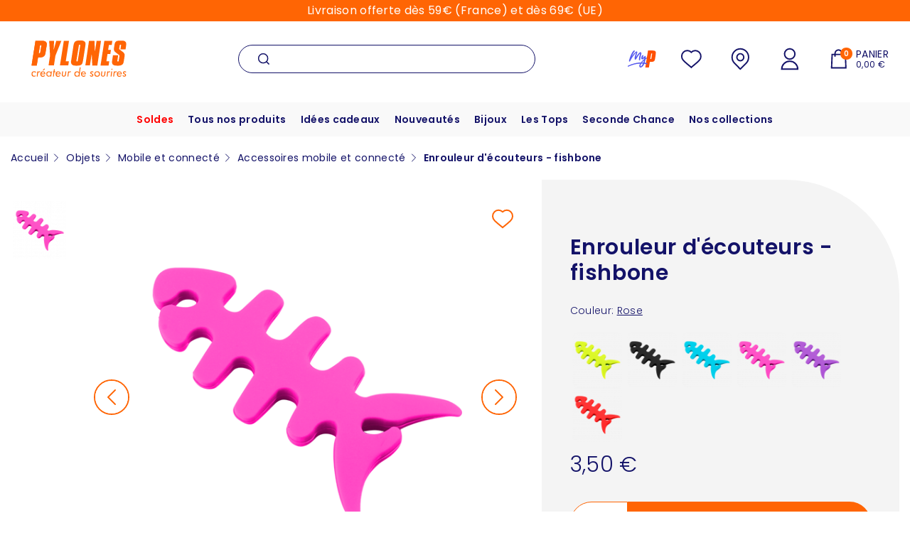

--- FILE ---
content_type: text/html; charset=utf-8
request_url: https://www.pylones.com/fr/accessoires-mobile-et-connecte/9974-cadeau-design-enrouleur-decouteurs-fishbone-rose.html
body_size: 50625
content:
<!doctype html>
<html lang="fr-FR">

<head>
    
        
      <link rel="preconnect" href="//fonts.gstatic.com/" crossorigin>
    <link rel="preconnect" href="//ajax.googleapis.com" crossorigin>
    <script type="text/javascript">
		WebFontConfig = {
			google: { families: [ 'Poppins:300,400,500,600' ] }
		};
		(function() {
			var wf = document.createElement('script');
			wf.src = 'https://ajax.googleapis.com/ajax/libs/webfont/1/webfont.js';
			wf.type = 'text/javascript';
			wf.async = 'true';
			var s = document.getElementsByTagName('script')[0];
			s.parentNode.insertBefore(wf, s);
		})(); </script>



  <meta charset="utf-8">



  <meta http-equiv="x-ua-compatible" content="ie=edge"><script type="text/javascript">(window.NREUM||(NREUM={})).init={privacy:{cookies_enabled:true},ajax:{deny_list:["bam.nr-data.net"]},feature_flags:["soft_nav"],distributed_tracing:{enabled:true}};(window.NREUM||(NREUM={})).loader_config={agentID:"594485656",accountID:"4438382",trustKey:"4438382",xpid:"UAIEWVVbChAFUFhTBQcAUlc=",licenseKey:"NRJS-0691111c73a3f806cdd",applicationID:"549126743",browserID:"594485656"};;/*! For license information please see nr-loader-spa-1.308.0.min.js.LICENSE.txt */
(()=>{var e,t,r={384:(e,t,r)=>{"use strict";r.d(t,{NT:()=>a,US:()=>u,Zm:()=>o,bQ:()=>d,dV:()=>c,pV:()=>l});var n=r(6154),i=r(1863),s=r(1910);const a={beacon:"bam.nr-data.net",errorBeacon:"bam.nr-data.net"};function o(){return n.gm.NREUM||(n.gm.NREUM={}),void 0===n.gm.newrelic&&(n.gm.newrelic=n.gm.NREUM),n.gm.NREUM}function c(){let e=o();return e.o||(e.o={ST:n.gm.setTimeout,SI:n.gm.setImmediate||n.gm.setInterval,CT:n.gm.clearTimeout,XHR:n.gm.XMLHttpRequest,REQ:n.gm.Request,EV:n.gm.Event,PR:n.gm.Promise,MO:n.gm.MutationObserver,FETCH:n.gm.fetch,WS:n.gm.WebSocket},(0,s.i)(...Object.values(e.o))),e}function d(e,t){let r=o();r.initializedAgents??={},t.initializedAt={ms:(0,i.t)(),date:new Date},r.initializedAgents[e]=t}function u(e,t){o()[e]=t}function l(){return function(){let e=o();const t=e.info||{};e.info={beacon:a.beacon,errorBeacon:a.errorBeacon,...t}}(),function(){let e=o();const t=e.init||{};e.init={...t}}(),c(),function(){let e=o();const t=e.loader_config||{};e.loader_config={...t}}(),o()}},782:(e,t,r)=>{"use strict";r.d(t,{T:()=>n});const n=r(860).K7.pageViewTiming},860:(e,t,r)=>{"use strict";r.d(t,{$J:()=>u,K7:()=>c,P3:()=>d,XX:()=>i,Yy:()=>o,df:()=>s,qY:()=>n,v4:()=>a});const n="events",i="jserrors",s="browser/blobs",a="rum",o="browser/logs",c={ajax:"ajax",genericEvents:"generic_events",jserrors:i,logging:"logging",metrics:"metrics",pageAction:"page_action",pageViewEvent:"page_view_event",pageViewTiming:"page_view_timing",sessionReplay:"session_replay",sessionTrace:"session_trace",softNav:"soft_navigations",spa:"spa"},d={[c.pageViewEvent]:1,[c.pageViewTiming]:2,[c.metrics]:3,[c.jserrors]:4,[c.spa]:5,[c.ajax]:6,[c.sessionTrace]:7,[c.softNav]:8,[c.sessionReplay]:9,[c.logging]:10,[c.genericEvents]:11},u={[c.pageViewEvent]:a,[c.pageViewTiming]:n,[c.ajax]:n,[c.spa]:n,[c.softNav]:n,[c.metrics]:i,[c.jserrors]:i,[c.sessionTrace]:s,[c.sessionReplay]:s,[c.logging]:o,[c.genericEvents]:"ins"}},944:(e,t,r)=>{"use strict";r.d(t,{R:()=>i});var n=r(3241);function i(e,t){"function"==typeof console.debug&&(console.debug("New Relic Warning: https://github.com/newrelic/newrelic-browser-agent/blob/main/docs/warning-codes.md#".concat(e),t),(0,n.W)({agentIdentifier:null,drained:null,type:"data",name:"warn",feature:"warn",data:{code:e,secondary:t}}))}},993:(e,t,r)=>{"use strict";r.d(t,{A$:()=>s,ET:()=>a,TZ:()=>o,p_:()=>i});var n=r(860);const i={ERROR:"ERROR",WARN:"WARN",INFO:"INFO",DEBUG:"DEBUG",TRACE:"TRACE"},s={OFF:0,ERROR:1,WARN:2,INFO:3,DEBUG:4,TRACE:5},a="log",o=n.K7.logging},1541:(e,t,r)=>{"use strict";r.d(t,{U:()=>i,f:()=>n});const n={MFE:"MFE",BA:"BA"};function i(e,t){if(2!==t?.harvestEndpointVersion)return{};const r=t.agentRef.runtime.appMetadata.agents[0].entityGuid;return e?{"source.id":e.id,"source.name":e.name,"source.type":e.type,"parent.id":e.parent?.id||r,"parent.type":e.parent?.type||n.BA}:{"entity.guid":r,appId:t.agentRef.info.applicationID}}},1687:(e,t,r)=>{"use strict";r.d(t,{Ak:()=>d,Ze:()=>h,x3:()=>u});var n=r(3241),i=r(7836),s=r(3606),a=r(860),o=r(2646);const c={};function d(e,t){const r={staged:!1,priority:a.P3[t]||0};l(e),c[e].get(t)||c[e].set(t,r)}function u(e,t){e&&c[e]&&(c[e].get(t)&&c[e].delete(t),p(e,t,!1),c[e].size&&f(e))}function l(e){if(!e)throw new Error("agentIdentifier required");c[e]||(c[e]=new Map)}function h(e="",t="feature",r=!1){if(l(e),!e||!c[e].get(t)||r)return p(e,t);c[e].get(t).staged=!0,f(e)}function f(e){const t=Array.from(c[e]);t.every(([e,t])=>t.staged)&&(t.sort((e,t)=>e[1].priority-t[1].priority),t.forEach(([t])=>{c[e].delete(t),p(e,t)}))}function p(e,t,r=!0){const a=e?i.ee.get(e):i.ee,c=s.i.handlers;if(!a.aborted&&a.backlog&&c){if((0,n.W)({agentIdentifier:e,type:"lifecycle",name:"drain",feature:t}),r){const e=a.backlog[t],r=c[t];if(r){for(let t=0;e&&t<e.length;++t)g(e[t],r);Object.entries(r).forEach(([e,t])=>{Object.values(t||{}).forEach(t=>{t[0]?.on&&t[0]?.context()instanceof o.y&&t[0].on(e,t[1])})})}}a.isolatedBacklog||delete c[t],a.backlog[t]=null,a.emit("drain-"+t,[])}}function g(e,t){var r=e[1];Object.values(t[r]||{}).forEach(t=>{var r=e[0];if(t[0]===r){var n=t[1],i=e[3],s=e[2];n.apply(i,s)}})}},1738:(e,t,r)=>{"use strict";r.d(t,{U:()=>f,Y:()=>h});var n=r(3241),i=r(9908),s=r(1863),a=r(944),o=r(5701),c=r(3969),d=r(8362),u=r(860),l=r(4261);function h(e,t,r,s){const h=s||r;!h||h[e]&&h[e]!==d.d.prototype[e]||(h[e]=function(){(0,i.p)(c.xV,["API/"+e+"/called"],void 0,u.K7.metrics,r.ee),(0,n.W)({agentIdentifier:r.agentIdentifier,drained:!!o.B?.[r.agentIdentifier],type:"data",name:"api",feature:l.Pl+e,data:{}});try{return t.apply(this,arguments)}catch(e){(0,a.R)(23,e)}})}function f(e,t,r,n,a){const o=e.info;null===r?delete o.jsAttributes[t]:o.jsAttributes[t]=r,(a||null===r)&&(0,i.p)(l.Pl+n,[(0,s.t)(),t,r],void 0,"session",e.ee)}},1741:(e,t,r)=>{"use strict";r.d(t,{W:()=>s});var n=r(944),i=r(4261);class s{#e(e,...t){if(this[e]!==s.prototype[e])return this[e](...t);(0,n.R)(35,e)}addPageAction(e,t){return this.#e(i.hG,e,t)}register(e){return this.#e(i.eY,e)}recordCustomEvent(e,t){return this.#e(i.fF,e,t)}setPageViewName(e,t){return this.#e(i.Fw,e,t)}setCustomAttribute(e,t,r){return this.#e(i.cD,e,t,r)}noticeError(e,t){return this.#e(i.o5,e,t)}setUserId(e,t=!1){return this.#e(i.Dl,e,t)}setApplicationVersion(e){return this.#e(i.nb,e)}setErrorHandler(e){return this.#e(i.bt,e)}addRelease(e,t){return this.#e(i.k6,e,t)}log(e,t){return this.#e(i.$9,e,t)}start(){return this.#e(i.d3)}finished(e){return this.#e(i.BL,e)}recordReplay(){return this.#e(i.CH)}pauseReplay(){return this.#e(i.Tb)}addToTrace(e){return this.#e(i.U2,e)}setCurrentRouteName(e){return this.#e(i.PA,e)}interaction(e){return this.#e(i.dT,e)}wrapLogger(e,t,r){return this.#e(i.Wb,e,t,r)}measure(e,t){return this.#e(i.V1,e,t)}consent(e){return this.#e(i.Pv,e)}}},1863:(e,t,r)=>{"use strict";function n(){return Math.floor(performance.now())}r.d(t,{t:()=>n})},1910:(e,t,r)=>{"use strict";r.d(t,{i:()=>s});var n=r(944);const i=new Map;function s(...e){return e.every(e=>{if(i.has(e))return i.get(e);const t="function"==typeof e?e.toString():"",r=t.includes("[native code]"),s=t.includes("nrWrapper");return r||s||(0,n.R)(64,e?.name||t),i.set(e,r),r})}},2555:(e,t,r)=>{"use strict";r.d(t,{D:()=>o,f:()=>a});var n=r(384),i=r(8122);const s={beacon:n.NT.beacon,errorBeacon:n.NT.errorBeacon,licenseKey:void 0,applicationID:void 0,sa:void 0,queueTime:void 0,applicationTime:void 0,ttGuid:void 0,user:void 0,account:void 0,product:void 0,extra:void 0,jsAttributes:{},userAttributes:void 0,atts:void 0,transactionName:void 0,tNamePlain:void 0};function a(e){try{return!!e.licenseKey&&!!e.errorBeacon&&!!e.applicationID}catch(e){return!1}}const o=e=>(0,i.a)(e,s)},2614:(e,t,r)=>{"use strict";r.d(t,{BB:()=>a,H3:()=>n,g:()=>d,iL:()=>c,tS:()=>o,uh:()=>i,wk:()=>s});const n="NRBA",i="SESSION",s=144e5,a=18e5,o={STARTED:"session-started",PAUSE:"session-pause",RESET:"session-reset",RESUME:"session-resume",UPDATE:"session-update"},c={SAME_TAB:"same-tab",CROSS_TAB:"cross-tab"},d={OFF:0,FULL:1,ERROR:2}},2646:(e,t,r)=>{"use strict";r.d(t,{y:()=>n});class n{constructor(e){this.contextId=e}}},2843:(e,t,r)=>{"use strict";r.d(t,{G:()=>s,u:()=>i});var n=r(3878);function i(e,t=!1,r,i){(0,n.DD)("visibilitychange",function(){if(t)return void("hidden"===document.visibilityState&&e());e(document.visibilityState)},r,i)}function s(e,t,r){(0,n.sp)("pagehide",e,t,r)}},3241:(e,t,r)=>{"use strict";r.d(t,{W:()=>s});var n=r(6154);const i="newrelic";function s(e={}){try{n.gm.dispatchEvent(new CustomEvent(i,{detail:e}))}catch(e){}}},3304:(e,t,r)=>{"use strict";r.d(t,{A:()=>s});var n=r(7836);const i=()=>{const e=new WeakSet;return(t,r)=>{if("object"==typeof r&&null!==r){if(e.has(r))return;e.add(r)}return r}};function s(e){try{return JSON.stringify(e,i())??""}catch(e){try{n.ee.emit("internal-error",[e])}catch(e){}return""}}},3333:(e,t,r)=>{"use strict";r.d(t,{$v:()=>u,TZ:()=>n,Xh:()=>c,Zp:()=>i,kd:()=>d,mq:()=>o,nf:()=>a,qN:()=>s});const n=r(860).K7.genericEvents,i=["auxclick","click","copy","keydown","paste","scrollend"],s=["focus","blur"],a=4,o=1e3,c=2e3,d=["PageAction","UserAction","BrowserPerformance"],u={RESOURCES:"experimental.resources",REGISTER:"register"}},3434:(e,t,r)=>{"use strict";r.d(t,{Jt:()=>s,YM:()=>d});var n=r(7836),i=r(5607);const s="nr@original:".concat(i.W),a=50;var o=Object.prototype.hasOwnProperty,c=!1;function d(e,t){return e||(e=n.ee),r.inPlace=function(e,t,n,i,s){n||(n="");const a="-"===n.charAt(0);for(let o=0;o<t.length;o++){const c=t[o],d=e[c];l(d)||(e[c]=r(d,a?c+n:n,i,c,s))}},r.flag=s,r;function r(t,r,n,c,d){return l(t)?t:(r||(r=""),nrWrapper[s]=t,function(e,t,r){if(Object.defineProperty&&Object.keys)try{return Object.keys(e).forEach(function(r){Object.defineProperty(t,r,{get:function(){return e[r]},set:function(t){return e[r]=t,t}})}),t}catch(e){u([e],r)}for(var n in e)o.call(e,n)&&(t[n]=e[n])}(t,nrWrapper,e),nrWrapper);function nrWrapper(){var s,o,l,h;let f;try{o=this,s=[...arguments],l="function"==typeof n?n(s,o):n||{}}catch(t){u([t,"",[s,o,c],l],e)}i(r+"start",[s,o,c],l,d);const p=performance.now();let g;try{return h=t.apply(o,s),g=performance.now(),h}catch(e){throw g=performance.now(),i(r+"err",[s,o,e],l,d),f=e,f}finally{const e=g-p,t={start:p,end:g,duration:e,isLongTask:e>=a,methodName:c,thrownError:f};t.isLongTask&&i("long-task",[t,o],l,d),i(r+"end",[s,o,h],l,d)}}}function i(r,n,i,s){if(!c||t){var a=c;c=!0;try{e.emit(r,n,i,t,s)}catch(t){u([t,r,n,i],e)}c=a}}}function u(e,t){t||(t=n.ee);try{t.emit("internal-error",e)}catch(e){}}function l(e){return!(e&&"function"==typeof e&&e.apply&&!e[s])}},3606:(e,t,r)=>{"use strict";r.d(t,{i:()=>s});var n=r(9908);s.on=a;var i=s.handlers={};function s(e,t,r,s){a(s||n.d,i,e,t,r)}function a(e,t,r,i,s){s||(s="feature"),e||(e=n.d);var a=t[s]=t[s]||{};(a[r]=a[r]||[]).push([e,i])}},3738:(e,t,r)=>{"use strict";r.d(t,{He:()=>i,Kp:()=>o,Lc:()=>d,Rz:()=>u,TZ:()=>n,bD:()=>s,d3:()=>a,jx:()=>l,sl:()=>h,uP:()=>c});const n=r(860).K7.sessionTrace,i="bstResource",s="resource",a="-start",o="-end",c="fn"+a,d="fn"+o,u="pushState",l=1e3,h=3e4},3785:(e,t,r)=>{"use strict";r.d(t,{R:()=>c,b:()=>d});var n=r(9908),i=r(1863),s=r(860),a=r(3969),o=r(993);function c(e,t,r={},c=o.p_.INFO,d=!0,u,l=(0,i.t)()){(0,n.p)(a.xV,["API/logging/".concat(c.toLowerCase(),"/called")],void 0,s.K7.metrics,e),(0,n.p)(o.ET,[l,t,r,c,d,u],void 0,s.K7.logging,e)}function d(e){return"string"==typeof e&&Object.values(o.p_).some(t=>t===e.toUpperCase().trim())}},3878:(e,t,r)=>{"use strict";function n(e,t){return{capture:e,passive:!1,signal:t}}function i(e,t,r=!1,i){window.addEventListener(e,t,n(r,i))}function s(e,t,r=!1,i){document.addEventListener(e,t,n(r,i))}r.d(t,{DD:()=>s,jT:()=>n,sp:()=>i})},3962:(e,t,r)=>{"use strict";r.d(t,{AM:()=>a,O2:()=>l,OV:()=>s,Qu:()=>h,TZ:()=>c,ih:()=>f,pP:()=>o,t1:()=>u,tC:()=>i,wD:()=>d});var n=r(860);const i=["click","keydown","submit"],s="popstate",a="api",o="initialPageLoad",c=n.K7.softNav,d=5e3,u=500,l={INITIAL_PAGE_LOAD:"",ROUTE_CHANGE:1,UNSPECIFIED:2},h={INTERACTION:1,AJAX:2,CUSTOM_END:3,CUSTOM_TRACER:4},f={IP:"in progress",PF:"pending finish",FIN:"finished",CAN:"cancelled"}},3969:(e,t,r)=>{"use strict";r.d(t,{TZ:()=>n,XG:()=>o,rs:()=>i,xV:()=>a,z_:()=>s});const n=r(860).K7.metrics,i="sm",s="cm",a="storeSupportabilityMetrics",o="storeEventMetrics"},4234:(e,t,r)=>{"use strict";r.d(t,{W:()=>s});var n=r(7836),i=r(1687);class s{constructor(e,t){this.agentIdentifier=e,this.ee=n.ee.get(e),this.featureName=t,this.blocked=!1}deregisterDrain(){(0,i.x3)(this.agentIdentifier,this.featureName)}}},4261:(e,t,r)=>{"use strict";r.d(t,{$9:()=>u,BL:()=>c,CH:()=>p,Dl:()=>R,Fw:()=>w,PA:()=>v,Pl:()=>n,Pv:()=>A,Tb:()=>h,U2:()=>a,V1:()=>E,Wb:()=>T,bt:()=>y,cD:()=>b,d3:()=>x,dT:()=>d,eY:()=>g,fF:()=>f,hG:()=>s,hw:()=>i,k6:()=>o,nb:()=>m,o5:()=>l});const n="api-",i=n+"ixn-",s="addPageAction",a="addToTrace",o="addRelease",c="finished",d="interaction",u="log",l="noticeError",h="pauseReplay",f="recordCustomEvent",p="recordReplay",g="register",m="setApplicationVersion",v="setCurrentRouteName",b="setCustomAttribute",y="setErrorHandler",w="setPageViewName",R="setUserId",x="start",T="wrapLogger",E="measure",A="consent"},5205:(e,t,r)=>{"use strict";r.d(t,{j:()=>S});var n=r(384),i=r(1741);var s=r(2555),a=r(3333);const o=e=>{if(!e||"string"!=typeof e)return!1;try{document.createDocumentFragment().querySelector(e)}catch{return!1}return!0};var c=r(2614),d=r(944),u=r(8122);const l="[data-nr-mask]",h=e=>(0,u.a)(e,(()=>{const e={feature_flags:[],experimental:{allow_registered_children:!1,resources:!1},mask_selector:"*",block_selector:"[data-nr-block]",mask_input_options:{color:!1,date:!1,"datetime-local":!1,email:!1,month:!1,number:!1,range:!1,search:!1,tel:!1,text:!1,time:!1,url:!1,week:!1,textarea:!1,select:!1,password:!0}};return{ajax:{deny_list:void 0,block_internal:!0,enabled:!0,autoStart:!0},api:{get allow_registered_children(){return e.feature_flags.includes(a.$v.REGISTER)||e.experimental.allow_registered_children},set allow_registered_children(t){e.experimental.allow_registered_children=t},duplicate_registered_data:!1},browser_consent_mode:{enabled:!1},distributed_tracing:{enabled:void 0,exclude_newrelic_header:void 0,cors_use_newrelic_header:void 0,cors_use_tracecontext_headers:void 0,allowed_origins:void 0},get feature_flags(){return e.feature_flags},set feature_flags(t){e.feature_flags=t},generic_events:{enabled:!0,autoStart:!0},harvest:{interval:30},jserrors:{enabled:!0,autoStart:!0},logging:{enabled:!0,autoStart:!0},metrics:{enabled:!0,autoStart:!0},obfuscate:void 0,page_action:{enabled:!0},page_view_event:{enabled:!0,autoStart:!0},page_view_timing:{enabled:!0,autoStart:!0},performance:{capture_marks:!1,capture_measures:!1,capture_detail:!0,resources:{get enabled(){return e.feature_flags.includes(a.$v.RESOURCES)||e.experimental.resources},set enabled(t){e.experimental.resources=t},asset_types:[],first_party_domains:[],ignore_newrelic:!0}},privacy:{cookies_enabled:!0},proxy:{assets:void 0,beacon:void 0},session:{expiresMs:c.wk,inactiveMs:c.BB},session_replay:{autoStart:!0,enabled:!1,preload:!1,sampling_rate:10,error_sampling_rate:100,collect_fonts:!1,inline_images:!1,fix_stylesheets:!0,mask_all_inputs:!0,get mask_text_selector(){return e.mask_selector},set mask_text_selector(t){o(t)?e.mask_selector="".concat(t,",").concat(l):""===t||null===t?e.mask_selector=l:(0,d.R)(5,t)},get block_class(){return"nr-block"},get ignore_class(){return"nr-ignore"},get mask_text_class(){return"nr-mask"},get block_selector(){return e.block_selector},set block_selector(t){o(t)?e.block_selector+=",".concat(t):""!==t&&(0,d.R)(6,t)},get mask_input_options(){return e.mask_input_options},set mask_input_options(t){t&&"object"==typeof t?e.mask_input_options={...t,password:!0}:(0,d.R)(7,t)}},session_trace:{enabled:!0,autoStart:!0},soft_navigations:{enabled:!0,autoStart:!0},spa:{enabled:!0,autoStart:!0},ssl:void 0,user_actions:{enabled:!0,elementAttributes:["id","className","tagName","type"]}}})());var f=r(6154),p=r(9324);let g=0;const m={buildEnv:p.F3,distMethod:p.Xs,version:p.xv,originTime:f.WN},v={consented:!1},b={appMetadata:{},get consented(){return this.session?.state?.consent||v.consented},set consented(e){v.consented=e},customTransaction:void 0,denyList:void 0,disabled:!1,harvester:void 0,isolatedBacklog:!1,isRecording:!1,loaderType:void 0,maxBytes:3e4,obfuscator:void 0,onerror:void 0,ptid:void 0,releaseIds:{},session:void 0,timeKeeper:void 0,registeredEntities:[],jsAttributesMetadata:{bytes:0},get harvestCount(){return++g}},y=e=>{const t=(0,u.a)(e,b),r=Object.keys(m).reduce((e,t)=>(e[t]={value:m[t],writable:!1,configurable:!0,enumerable:!0},e),{});return Object.defineProperties(t,r)};var w=r(5701);const R=e=>{const t=e.startsWith("http");e+="/",r.p=t?e:"https://"+e};var x=r(7836),T=r(3241);const E={accountID:void 0,trustKey:void 0,agentID:void 0,licenseKey:void 0,applicationID:void 0,xpid:void 0},A=e=>(0,u.a)(e,E),_=new Set;function S(e,t={},r,a){let{init:o,info:c,loader_config:d,runtime:u={},exposed:l=!0}=t;if(!c){const e=(0,n.pV)();o=e.init,c=e.info,d=e.loader_config}e.init=h(o||{}),e.loader_config=A(d||{}),c.jsAttributes??={},f.bv&&(c.jsAttributes.isWorker=!0),e.info=(0,s.D)(c);const p=e.init,g=[c.beacon,c.errorBeacon];_.has(e.agentIdentifier)||(p.proxy.assets&&(R(p.proxy.assets),g.push(p.proxy.assets)),p.proxy.beacon&&g.push(p.proxy.beacon),e.beacons=[...g],function(e){const t=(0,n.pV)();Object.getOwnPropertyNames(i.W.prototype).forEach(r=>{const n=i.W.prototype[r];if("function"!=typeof n||"constructor"===n)return;let s=t[r];e[r]&&!1!==e.exposed&&"micro-agent"!==e.runtime?.loaderType&&(t[r]=(...t)=>{const n=e[r](...t);return s?s(...t):n})})}(e),(0,n.US)("activatedFeatures",w.B)),u.denyList=[...p.ajax.deny_list||[],...p.ajax.block_internal?g:[]],u.ptid=e.agentIdentifier,u.loaderType=r,e.runtime=y(u),_.has(e.agentIdentifier)||(e.ee=x.ee.get(e.agentIdentifier),e.exposed=l,(0,T.W)({agentIdentifier:e.agentIdentifier,drained:!!w.B?.[e.agentIdentifier],type:"lifecycle",name:"initialize",feature:void 0,data:e.config})),_.add(e.agentIdentifier)}},5270:(e,t,r)=>{"use strict";r.d(t,{Aw:()=>a,SR:()=>s,rF:()=>o});var n=r(384),i=r(7767);function s(e){return!!(0,n.dV)().o.MO&&(0,i.V)(e)&&!0===e?.session_trace.enabled}function a(e){return!0===e?.session_replay.preload&&s(e)}function o(e,t){try{if("string"==typeof t?.type){if("password"===t.type.toLowerCase())return"*".repeat(e?.length||0);if(void 0!==t?.dataset?.nrUnmask||t?.classList?.contains("nr-unmask"))return e}}catch(e){}return"string"==typeof e?e.replace(/[\S]/g,"*"):"*".repeat(e?.length||0)}},5289:(e,t,r)=>{"use strict";r.d(t,{GG:()=>a,Qr:()=>c,sB:()=>o});var n=r(3878),i=r(6389);function s(){return"undefined"==typeof document||"complete"===document.readyState}function a(e,t){if(s())return e();const r=(0,i.J)(e),a=setInterval(()=>{s()&&(clearInterval(a),r())},500);(0,n.sp)("load",r,t)}function o(e){if(s())return e();(0,n.DD)("DOMContentLoaded",e)}function c(e){if(s())return e();(0,n.sp)("popstate",e)}},5607:(e,t,r)=>{"use strict";r.d(t,{W:()=>n});const n=(0,r(9566).bz)()},5701:(e,t,r)=>{"use strict";r.d(t,{B:()=>s,t:()=>a});var n=r(3241);const i=new Set,s={};function a(e,t){const r=t.agentIdentifier;s[r]??={},e&&"object"==typeof e&&(i.has(r)||(t.ee.emit("rumresp",[e]),s[r]=e,i.add(r),(0,n.W)({agentIdentifier:r,loaded:!0,drained:!0,type:"lifecycle",name:"load",feature:void 0,data:e})))}},6154:(e,t,r)=>{"use strict";r.d(t,{OF:()=>d,RI:()=>i,WN:()=>h,bv:()=>s,eN:()=>f,gm:()=>a,lR:()=>l,m:()=>c,mw:()=>o,sb:()=>u});var n=r(1863);const i="undefined"!=typeof window&&!!window.document,s="undefined"!=typeof WorkerGlobalScope&&("undefined"!=typeof self&&self instanceof WorkerGlobalScope&&self.navigator instanceof WorkerNavigator||"undefined"!=typeof globalThis&&globalThis instanceof WorkerGlobalScope&&globalThis.navigator instanceof WorkerNavigator),a=i?window:"undefined"!=typeof WorkerGlobalScope&&("undefined"!=typeof self&&self instanceof WorkerGlobalScope&&self||"undefined"!=typeof globalThis&&globalThis instanceof WorkerGlobalScope&&globalThis),o=Boolean("hidden"===a?.document?.visibilityState),c=""+a?.location,d=/iPad|iPhone|iPod/.test(a.navigator?.userAgent),u=d&&"undefined"==typeof SharedWorker,l=(()=>{const e=a.navigator?.userAgent?.match(/Firefox[/\s](\d+\.\d+)/);return Array.isArray(e)&&e.length>=2?+e[1]:0})(),h=Date.now()-(0,n.t)(),f=()=>"undefined"!=typeof PerformanceNavigationTiming&&a?.performance?.getEntriesByType("navigation")?.[0]?.responseStart},6344:(e,t,r)=>{"use strict";r.d(t,{BB:()=>u,Qb:()=>l,TZ:()=>i,Ug:()=>a,Vh:()=>s,_s:()=>o,bc:()=>d,yP:()=>c});var n=r(2614);const i=r(860).K7.sessionReplay,s="errorDuringReplay",a=.12,o={DomContentLoaded:0,Load:1,FullSnapshot:2,IncrementalSnapshot:3,Meta:4,Custom:5},c={[n.g.ERROR]:15e3,[n.g.FULL]:3e5,[n.g.OFF]:0},d={RESET:{message:"Session was reset",sm:"Reset"},IMPORT:{message:"Recorder failed to import",sm:"Import"},TOO_MANY:{message:"429: Too Many Requests",sm:"Too-Many"},TOO_BIG:{message:"Payload was too large",sm:"Too-Big"},CROSS_TAB:{message:"Session Entity was set to OFF on another tab",sm:"Cross-Tab"},ENTITLEMENTS:{message:"Session Replay is not allowed and will not be started",sm:"Entitlement"}},u=5e3,l={API:"api",RESUME:"resume",SWITCH_TO_FULL:"switchToFull",INITIALIZE:"initialize",PRELOAD:"preload"}},6389:(e,t,r)=>{"use strict";function n(e,t=500,r={}){const n=r?.leading||!1;let i;return(...r)=>{n&&void 0===i&&(e.apply(this,r),i=setTimeout(()=>{i=clearTimeout(i)},t)),n||(clearTimeout(i),i=setTimeout(()=>{e.apply(this,r)},t))}}function i(e){let t=!1;return(...r)=>{t||(t=!0,e.apply(this,r))}}r.d(t,{J:()=>i,s:()=>n})},6630:(e,t,r)=>{"use strict";r.d(t,{T:()=>n});const n=r(860).K7.pageViewEvent},6774:(e,t,r)=>{"use strict";r.d(t,{T:()=>n});const n=r(860).K7.jserrors},7295:(e,t,r)=>{"use strict";r.d(t,{Xv:()=>a,gX:()=>i,iW:()=>s});var n=[];function i(e){if(!e||s(e))return!1;if(0===n.length)return!0;if("*"===n[0].hostname)return!1;for(var t=0;t<n.length;t++){var r=n[t];if(r.hostname.test(e.hostname)&&r.pathname.test(e.pathname))return!1}return!0}function s(e){return void 0===e.hostname}function a(e){if(n=[],e&&e.length)for(var t=0;t<e.length;t++){let r=e[t];if(!r)continue;if("*"===r)return void(n=[{hostname:"*"}]);0===r.indexOf("http://")?r=r.substring(7):0===r.indexOf("https://")&&(r=r.substring(8));const i=r.indexOf("/");let s,a;i>0?(s=r.substring(0,i),a=r.substring(i)):(s=r,a="*");let[c]=s.split(":");n.push({hostname:o(c),pathname:o(a,!0)})}}function o(e,t=!1){const r=e.replace(/[.+?^${}()|[\]\\]/g,e=>"\\"+e).replace(/\*/g,".*?");return new RegExp((t?"^":"")+r+"$")}},7485:(e,t,r)=>{"use strict";r.d(t,{D:()=>i});var n=r(6154);function i(e){if(0===(e||"").indexOf("data:"))return{protocol:"data"};try{const t=new URL(e,location.href),r={port:t.port,hostname:t.hostname,pathname:t.pathname,search:t.search,protocol:t.protocol.slice(0,t.protocol.indexOf(":")),sameOrigin:t.protocol===n.gm?.location?.protocol&&t.host===n.gm?.location?.host};return r.port&&""!==r.port||("http:"===t.protocol&&(r.port="80"),"https:"===t.protocol&&(r.port="443")),r.pathname&&""!==r.pathname?r.pathname.startsWith("/")||(r.pathname="/".concat(r.pathname)):r.pathname="/",r}catch(e){return{}}}},7699:(e,t,r)=>{"use strict";r.d(t,{It:()=>s,KC:()=>o,No:()=>i,qh:()=>a});var n=r(860);const i=16e3,s=1e6,a="SESSION_ERROR",o={[n.K7.logging]:!0,[n.K7.genericEvents]:!1,[n.K7.jserrors]:!1,[n.K7.ajax]:!1}},7767:(e,t,r)=>{"use strict";r.d(t,{V:()=>i});var n=r(6154);const i=e=>n.RI&&!0===e?.privacy.cookies_enabled},7836:(e,t,r)=>{"use strict";r.d(t,{P:()=>o,ee:()=>c});var n=r(384),i=r(8990),s=r(2646),a=r(5607);const o="nr@context:".concat(a.W),c=function e(t,r){var n={},a={},u={},l=!1;try{l=16===r.length&&d.initializedAgents?.[r]?.runtime.isolatedBacklog}catch(e){}var h={on:p,addEventListener:p,removeEventListener:function(e,t){var r=n[e];if(!r)return;for(var i=0;i<r.length;i++)r[i]===t&&r.splice(i,1)},emit:function(e,r,n,i,s){!1!==s&&(s=!0);if(c.aborted&&!i)return;t&&s&&t.emit(e,r,n);var o=f(n);g(e).forEach(e=>{e.apply(o,r)});var d=v()[a[e]];d&&d.push([h,e,r,o]);return o},get:m,listeners:g,context:f,buffer:function(e,t){const r=v();if(t=t||"feature",h.aborted)return;Object.entries(e||{}).forEach(([e,n])=>{a[n]=t,t in r||(r[t]=[])})},abort:function(){h._aborted=!0,Object.keys(h.backlog).forEach(e=>{delete h.backlog[e]})},isBuffering:function(e){return!!v()[a[e]]},debugId:r,backlog:l?{}:t&&"object"==typeof t.backlog?t.backlog:{},isolatedBacklog:l};return Object.defineProperty(h,"aborted",{get:()=>{let e=h._aborted||!1;return e||(t&&(e=t.aborted),e)}}),h;function f(e){return e&&e instanceof s.y?e:e?(0,i.I)(e,o,()=>new s.y(o)):new s.y(o)}function p(e,t){n[e]=g(e).concat(t)}function g(e){return n[e]||[]}function m(t){return u[t]=u[t]||e(h,t)}function v(){return h.backlog}}(void 0,"globalEE"),d=(0,n.Zm)();d.ee||(d.ee=c)},8122:(e,t,r)=>{"use strict";r.d(t,{a:()=>i});var n=r(944);function i(e,t){try{if(!e||"object"!=typeof e)return(0,n.R)(3);if(!t||"object"!=typeof t)return(0,n.R)(4);const r=Object.create(Object.getPrototypeOf(t),Object.getOwnPropertyDescriptors(t)),s=0===Object.keys(r).length?e:r;for(let a in s)if(void 0!==e[a])try{if(null===e[a]){r[a]=null;continue}Array.isArray(e[a])&&Array.isArray(t[a])?r[a]=Array.from(new Set([...e[a],...t[a]])):"object"==typeof e[a]&&"object"==typeof t[a]?r[a]=i(e[a],t[a]):r[a]=e[a]}catch(e){r[a]||(0,n.R)(1,e)}return r}catch(e){(0,n.R)(2,e)}}},8139:(e,t,r)=>{"use strict";r.d(t,{u:()=>h});var n=r(7836),i=r(3434),s=r(8990),a=r(6154);const o={},c=a.gm.XMLHttpRequest,d="addEventListener",u="removeEventListener",l="nr@wrapped:".concat(n.P);function h(e){var t=function(e){return(e||n.ee).get("events")}(e);if(o[t.debugId]++)return t;o[t.debugId]=1;var r=(0,i.YM)(t,!0);function h(e){r.inPlace(e,[d,u],"-",p)}function p(e,t){return e[1]}return"getPrototypeOf"in Object&&(a.RI&&f(document,h),c&&f(c.prototype,h),f(a.gm,h)),t.on(d+"-start",function(e,t){var n=e[1];if(null!==n&&("function"==typeof n||"object"==typeof n)&&"newrelic"!==e[0]){var i=(0,s.I)(n,l,function(){var e={object:function(){if("function"!=typeof n.handleEvent)return;return n.handleEvent.apply(n,arguments)},function:n}[typeof n];return e?r(e,"fn-",null,e.name||"anonymous"):n});this.wrapped=e[1]=i}}),t.on(u+"-start",function(e){e[1]=this.wrapped||e[1]}),t}function f(e,t,...r){let n=e;for(;"object"==typeof n&&!Object.prototype.hasOwnProperty.call(n,d);)n=Object.getPrototypeOf(n);n&&t(n,...r)}},8362:(e,t,r)=>{"use strict";r.d(t,{d:()=>s});var n=r(9566),i=r(1741);class s extends i.W{agentIdentifier=(0,n.LA)(16)}},8374:(e,t,r)=>{r.nc=(()=>{try{return document?.currentScript?.nonce}catch(e){}return""})()},8990:(e,t,r)=>{"use strict";r.d(t,{I:()=>i});var n=Object.prototype.hasOwnProperty;function i(e,t,r){if(n.call(e,t))return e[t];var i=r();if(Object.defineProperty&&Object.keys)try{return Object.defineProperty(e,t,{value:i,writable:!0,enumerable:!1}),i}catch(e){}return e[t]=i,i}},9119:(e,t,r)=>{"use strict";r.d(t,{L:()=>s});var n=/([^?#]*)[^#]*(#[^?]*|$).*/,i=/([^?#]*)().*/;function s(e,t){return e?e.replace(t?n:i,"$1$2"):e}},9300:(e,t,r)=>{"use strict";r.d(t,{T:()=>n});const n=r(860).K7.ajax},9324:(e,t,r)=>{"use strict";r.d(t,{AJ:()=>a,F3:()=>i,Xs:()=>s,Yq:()=>o,xv:()=>n});const n="1.308.0",i="PROD",s="CDN",a="@newrelic/rrweb",o="1.0.1"},9566:(e,t,r)=>{"use strict";r.d(t,{LA:()=>o,ZF:()=>c,bz:()=>a,el:()=>d});var n=r(6154);const i="xxxxxxxx-xxxx-4xxx-yxxx-xxxxxxxxxxxx";function s(e,t){return e?15&e[t]:16*Math.random()|0}function a(){const e=n.gm?.crypto||n.gm?.msCrypto;let t,r=0;return e&&e.getRandomValues&&(t=e.getRandomValues(new Uint8Array(30))),i.split("").map(e=>"x"===e?s(t,r++).toString(16):"y"===e?(3&s()|8).toString(16):e).join("")}function o(e){const t=n.gm?.crypto||n.gm?.msCrypto;let r,i=0;t&&t.getRandomValues&&(r=t.getRandomValues(new Uint8Array(e)));const a=[];for(var o=0;o<e;o++)a.push(s(r,i++).toString(16));return a.join("")}function c(){return o(16)}function d(){return o(32)}},9908:(e,t,r)=>{"use strict";r.d(t,{d:()=>n,p:()=>i});var n=r(7836).ee.get("handle");function i(e,t,r,i,s){s?(s.buffer([e],i),s.emit(e,t,r)):(n.buffer([e],i),n.emit(e,t,r))}}},n={};function i(e){var t=n[e];if(void 0!==t)return t.exports;var s=n[e]={exports:{}};return r[e](s,s.exports,i),s.exports}i.m=r,i.d=(e,t)=>{for(var r in t)i.o(t,r)&&!i.o(e,r)&&Object.defineProperty(e,r,{enumerable:!0,get:t[r]})},i.f={},i.e=e=>Promise.all(Object.keys(i.f).reduce((t,r)=>(i.f[r](e,t),t),[])),i.u=e=>({212:"nr-spa-compressor",249:"nr-spa-recorder",478:"nr-spa"}[e]+"-1.308.0.min.js"),i.o=(e,t)=>Object.prototype.hasOwnProperty.call(e,t),e={},t="NRBA-1.308.0.PROD:",i.l=(r,n,s,a)=>{if(e[r])e[r].push(n);else{var o,c;if(void 0!==s)for(var d=document.getElementsByTagName("script"),u=0;u<d.length;u++){var l=d[u];if(l.getAttribute("src")==r||l.getAttribute("data-webpack")==t+s){o=l;break}}if(!o){c=!0;var h={478:"sha512-RSfSVnmHk59T/uIPbdSE0LPeqcEdF4/+XhfJdBuccH5rYMOEZDhFdtnh6X6nJk7hGpzHd9Ujhsy7lZEz/ORYCQ==",249:"sha512-ehJXhmntm85NSqW4MkhfQqmeKFulra3klDyY0OPDUE+sQ3GokHlPh1pmAzuNy//3j4ac6lzIbmXLvGQBMYmrkg==",212:"sha512-B9h4CR46ndKRgMBcK+j67uSR2RCnJfGefU+A7FrgR/k42ovXy5x/MAVFiSvFxuVeEk/pNLgvYGMp1cBSK/G6Fg=="};(o=document.createElement("script")).charset="utf-8",i.nc&&o.setAttribute("nonce",i.nc),o.setAttribute("data-webpack",t+s),o.src=r,0!==o.src.indexOf(window.location.origin+"/")&&(o.crossOrigin="anonymous"),h[a]&&(o.integrity=h[a])}e[r]=[n];var f=(t,n)=>{o.onerror=o.onload=null,clearTimeout(p);var i=e[r];if(delete e[r],o.parentNode&&o.parentNode.removeChild(o),i&&i.forEach(e=>e(n)),t)return t(n)},p=setTimeout(f.bind(null,void 0,{type:"timeout",target:o}),12e4);o.onerror=f.bind(null,o.onerror),o.onload=f.bind(null,o.onload),c&&document.head.appendChild(o)}},i.r=e=>{"undefined"!=typeof Symbol&&Symbol.toStringTag&&Object.defineProperty(e,Symbol.toStringTag,{value:"Module"}),Object.defineProperty(e,"__esModule",{value:!0})},i.p="https://js-agent.newrelic.com/",(()=>{var e={38:0,788:0};i.f.j=(t,r)=>{var n=i.o(e,t)?e[t]:void 0;if(0!==n)if(n)r.push(n[2]);else{var s=new Promise((r,i)=>n=e[t]=[r,i]);r.push(n[2]=s);var a=i.p+i.u(t),o=new Error;i.l(a,r=>{if(i.o(e,t)&&(0!==(n=e[t])&&(e[t]=void 0),n)){var s=r&&("load"===r.type?"missing":r.type),a=r&&r.target&&r.target.src;o.message="Loading chunk "+t+" failed: ("+s+": "+a+")",o.name="ChunkLoadError",o.type=s,o.request=a,n[1](o)}},"chunk-"+t,t)}};var t=(t,r)=>{var n,s,[a,o,c]=r,d=0;if(a.some(t=>0!==e[t])){for(n in o)i.o(o,n)&&(i.m[n]=o[n]);if(c)c(i)}for(t&&t(r);d<a.length;d++)s=a[d],i.o(e,s)&&e[s]&&e[s][0](),e[s]=0},r=self["webpackChunk:NRBA-1.308.0.PROD"]=self["webpackChunk:NRBA-1.308.0.PROD"]||[];r.forEach(t.bind(null,0)),r.push=t.bind(null,r.push.bind(r))})(),(()=>{"use strict";i(8374);var e=i(8362),t=i(860);const r=Object.values(t.K7);var n=i(5205);var s=i(9908),a=i(1863),o=i(4261),c=i(1738);var d=i(1687),u=i(4234),l=i(5289),h=i(6154),f=i(944),p=i(5270),g=i(7767),m=i(6389),v=i(7699);class b extends u.W{constructor(e,t){super(e.agentIdentifier,t),this.agentRef=e,this.abortHandler=void 0,this.featAggregate=void 0,this.loadedSuccessfully=void 0,this.onAggregateImported=new Promise(e=>{this.loadedSuccessfully=e}),this.deferred=Promise.resolve(),!1===e.init[this.featureName].autoStart?this.deferred=new Promise((t,r)=>{this.ee.on("manual-start-all",(0,m.J)(()=>{(0,d.Ak)(e.agentIdentifier,this.featureName),t()}))}):(0,d.Ak)(e.agentIdentifier,t)}importAggregator(e,t,r={}){if(this.featAggregate)return;const n=async()=>{let n;await this.deferred;try{if((0,g.V)(e.init)){const{setupAgentSession:t}=await i.e(478).then(i.bind(i,8766));n=t(e)}}catch(e){(0,f.R)(20,e),this.ee.emit("internal-error",[e]),(0,s.p)(v.qh,[e],void 0,this.featureName,this.ee)}try{if(!this.#t(this.featureName,n,e.init))return(0,d.Ze)(this.agentIdentifier,this.featureName),void this.loadedSuccessfully(!1);const{Aggregate:i}=await t();this.featAggregate=new i(e,r),e.runtime.harvester.initializedAggregates.push(this.featAggregate),this.loadedSuccessfully(!0)}catch(e){(0,f.R)(34,e),this.abortHandler?.(),(0,d.Ze)(this.agentIdentifier,this.featureName,!0),this.loadedSuccessfully(!1),this.ee&&this.ee.abort()}};h.RI?(0,l.GG)(()=>n(),!0):n()}#t(e,r,n){if(this.blocked)return!1;switch(e){case t.K7.sessionReplay:return(0,p.SR)(n)&&!!r;case t.K7.sessionTrace:return!!r;default:return!0}}}var y=i(6630),w=i(2614),R=i(3241);class x extends b{static featureName=y.T;constructor(e){var t;super(e,y.T),this.setupInspectionEvents(e.agentIdentifier),t=e,(0,c.Y)(o.Fw,function(e,r){"string"==typeof e&&("/"!==e.charAt(0)&&(e="/"+e),t.runtime.customTransaction=(r||"http://custom.transaction")+e,(0,s.p)(o.Pl+o.Fw,[(0,a.t)()],void 0,void 0,t.ee))},t),this.importAggregator(e,()=>i.e(478).then(i.bind(i,2467)))}setupInspectionEvents(e){const t=(t,r)=>{t&&(0,R.W)({agentIdentifier:e,timeStamp:t.timeStamp,loaded:"complete"===t.target.readyState,type:"window",name:r,data:t.target.location+""})};(0,l.sB)(e=>{t(e,"DOMContentLoaded")}),(0,l.GG)(e=>{t(e,"load")}),(0,l.Qr)(e=>{t(e,"navigate")}),this.ee.on(w.tS.UPDATE,(t,r)=>{(0,R.W)({agentIdentifier:e,type:"lifecycle",name:"session",data:r})})}}var T=i(384);class E extends e.d{constructor(e){var t;(super(),h.gm)?(this.features={},(0,T.bQ)(this.agentIdentifier,this),this.desiredFeatures=new Set(e.features||[]),this.desiredFeatures.add(x),(0,n.j)(this,e,e.loaderType||"agent"),t=this,(0,c.Y)(o.cD,function(e,r,n=!1){if("string"==typeof e){if(["string","number","boolean"].includes(typeof r)||null===r)return(0,c.U)(t,e,r,o.cD,n);(0,f.R)(40,typeof r)}else(0,f.R)(39,typeof e)},t),function(e){(0,c.Y)(o.Dl,function(t,r=!1){if("string"!=typeof t&&null!==t)return void(0,f.R)(41,typeof t);const n=e.info.jsAttributes["enduser.id"];r&&null!=n&&n!==t?(0,s.p)(o.Pl+"setUserIdAndResetSession",[t],void 0,"session",e.ee):(0,c.U)(e,"enduser.id",t,o.Dl,!0)},e)}(this),function(e){(0,c.Y)(o.nb,function(t){if("string"==typeof t||null===t)return(0,c.U)(e,"application.version",t,o.nb,!1);(0,f.R)(42,typeof t)},e)}(this),function(e){(0,c.Y)(o.d3,function(){e.ee.emit("manual-start-all")},e)}(this),function(e){(0,c.Y)(o.Pv,function(t=!0){if("boolean"==typeof t){if((0,s.p)(o.Pl+o.Pv,[t],void 0,"session",e.ee),e.runtime.consented=t,t){const t=e.features.page_view_event;t.onAggregateImported.then(e=>{const r=t.featAggregate;e&&!r.sentRum&&r.sendRum()})}}else(0,f.R)(65,typeof t)},e)}(this),this.run()):(0,f.R)(21)}get config(){return{info:this.info,init:this.init,loader_config:this.loader_config,runtime:this.runtime}}get api(){return this}run(){try{const e=function(e){const t={};return r.forEach(r=>{t[r]=!!e[r]?.enabled}),t}(this.init),n=[...this.desiredFeatures];n.sort((e,r)=>t.P3[e.featureName]-t.P3[r.featureName]),n.forEach(r=>{if(!e[r.featureName]&&r.featureName!==t.K7.pageViewEvent)return;if(r.featureName===t.K7.spa)return void(0,f.R)(67);const n=function(e){switch(e){case t.K7.ajax:return[t.K7.jserrors];case t.K7.sessionTrace:return[t.K7.ajax,t.K7.pageViewEvent];case t.K7.sessionReplay:return[t.K7.sessionTrace];case t.K7.pageViewTiming:return[t.K7.pageViewEvent];default:return[]}}(r.featureName).filter(e=>!(e in this.features));n.length>0&&(0,f.R)(36,{targetFeature:r.featureName,missingDependencies:n}),this.features[r.featureName]=new r(this)})}catch(e){(0,f.R)(22,e);for(const e in this.features)this.features[e].abortHandler?.();const t=(0,T.Zm)();delete t.initializedAgents[this.agentIdentifier]?.features,delete this.sharedAggregator;return t.ee.get(this.agentIdentifier).abort(),!1}}}var A=i(2843),_=i(782);class S extends b{static featureName=_.T;constructor(e){super(e,_.T),h.RI&&((0,A.u)(()=>(0,s.p)("docHidden",[(0,a.t)()],void 0,_.T,this.ee),!0),(0,A.G)(()=>(0,s.p)("winPagehide",[(0,a.t)()],void 0,_.T,this.ee)),this.importAggregator(e,()=>i.e(478).then(i.bind(i,9917))))}}var O=i(3969);class I extends b{static featureName=O.TZ;constructor(e){super(e,O.TZ),h.RI&&document.addEventListener("securitypolicyviolation",e=>{(0,s.p)(O.xV,["Generic/CSPViolation/Detected"],void 0,this.featureName,this.ee)}),this.importAggregator(e,()=>i.e(478).then(i.bind(i,6555)))}}var N=i(6774),P=i(3878),k=i(3304);class D{constructor(e,t,r,n,i){this.name="UncaughtError",this.message="string"==typeof e?e:(0,k.A)(e),this.sourceURL=t,this.line=r,this.column=n,this.__newrelic=i}}function C(e){return M(e)?e:new D(void 0!==e?.message?e.message:e,e?.filename||e?.sourceURL,e?.lineno||e?.line,e?.colno||e?.col,e?.__newrelic,e?.cause)}function j(e){const t="Unhandled Promise Rejection: ";if(!e?.reason)return;if(M(e.reason)){try{e.reason.message.startsWith(t)||(e.reason.message=t+e.reason.message)}catch(e){}return C(e.reason)}const r=C(e.reason);return(r.message||"").startsWith(t)||(r.message=t+r.message),r}function L(e){if(e.error instanceof SyntaxError&&!/:\d+$/.test(e.error.stack?.trim())){const t=new D(e.message,e.filename,e.lineno,e.colno,e.error.__newrelic,e.cause);return t.name=SyntaxError.name,t}return M(e.error)?e.error:C(e)}function M(e){return e instanceof Error&&!!e.stack}function H(e,r,n,i,o=(0,a.t)()){"string"==typeof e&&(e=new Error(e)),(0,s.p)("err",[e,o,!1,r,n.runtime.isRecording,void 0,i],void 0,t.K7.jserrors,n.ee),(0,s.p)("uaErr",[],void 0,t.K7.genericEvents,n.ee)}var B=i(1541),K=i(993),W=i(3785);function U(e,{customAttributes:t={},level:r=K.p_.INFO}={},n,i,s=(0,a.t)()){(0,W.R)(n.ee,e,t,r,!1,i,s)}function F(e,r,n,i,c=(0,a.t)()){(0,s.p)(o.Pl+o.hG,[c,e,r,i],void 0,t.K7.genericEvents,n.ee)}function V(e,r,n,i,c=(0,a.t)()){const{start:d,end:u,customAttributes:l}=r||{},h={customAttributes:l||{}};if("object"!=typeof h.customAttributes||"string"!=typeof e||0===e.length)return void(0,f.R)(57);const p=(e,t)=>null==e?t:"number"==typeof e?e:e instanceof PerformanceMark?e.startTime:Number.NaN;if(h.start=p(d,0),h.end=p(u,c),Number.isNaN(h.start)||Number.isNaN(h.end))(0,f.R)(57);else{if(h.duration=h.end-h.start,!(h.duration<0))return(0,s.p)(o.Pl+o.V1,[h,e,i],void 0,t.K7.genericEvents,n.ee),h;(0,f.R)(58)}}function G(e,r={},n,i,c=(0,a.t)()){(0,s.p)(o.Pl+o.fF,[c,e,r,i],void 0,t.K7.genericEvents,n.ee)}function z(e){(0,c.Y)(o.eY,function(t){return Y(e,t)},e)}function Y(e,r,n){(0,f.R)(54,"newrelic.register"),r||={},r.type=B.f.MFE,r.licenseKey||=e.info.licenseKey,r.blocked=!1,r.parent=n||{},Array.isArray(r.tags)||(r.tags=[]);const i={};r.tags.forEach(e=>{"name"!==e&&"id"!==e&&(i["source.".concat(e)]=!0)}),r.isolated??=!0;let o=()=>{};const c=e.runtime.registeredEntities;if(!r.isolated){const e=c.find(({metadata:{target:{id:e}}})=>e===r.id&&!r.isolated);if(e)return e}const d=e=>{r.blocked=!0,o=e};function u(e){return"string"==typeof e&&!!e.trim()&&e.trim().length<501||"number"==typeof e}e.init.api.allow_registered_children||d((0,m.J)(()=>(0,f.R)(55))),u(r.id)&&u(r.name)||d((0,m.J)(()=>(0,f.R)(48,r)));const l={addPageAction:(t,n={})=>g(F,[t,{...i,...n},e],r),deregister:()=>{d((0,m.J)(()=>(0,f.R)(68)))},log:(t,n={})=>g(U,[t,{...n,customAttributes:{...i,...n.customAttributes||{}}},e],r),measure:(t,n={})=>g(V,[t,{...n,customAttributes:{...i,...n.customAttributes||{}}},e],r),noticeError:(t,n={})=>g(H,[t,{...i,...n},e],r),register:(t={})=>g(Y,[e,t],l.metadata.target),recordCustomEvent:(t,n={})=>g(G,[t,{...i,...n},e],r),setApplicationVersion:e=>p("application.version",e),setCustomAttribute:(e,t)=>p(e,t),setUserId:e=>p("enduser.id",e),metadata:{customAttributes:i,target:r}},h=()=>(r.blocked&&o(),r.blocked);h()||c.push(l);const p=(e,t)=>{h()||(i[e]=t)},g=(r,n,i)=>{if(h())return;const o=(0,a.t)();(0,s.p)(O.xV,["API/register/".concat(r.name,"/called")],void 0,t.K7.metrics,e.ee);try{if(e.init.api.duplicate_registered_data&&"register"!==r.name){let e=n;if(n[1]instanceof Object){const t={"child.id":i.id,"child.type":i.type};e="customAttributes"in n[1]?[n[0],{...n[1],customAttributes:{...n[1].customAttributes,...t}},...n.slice(2)]:[n[0],{...n[1],...t},...n.slice(2)]}r(...e,void 0,o)}return r(...n,i,o)}catch(e){(0,f.R)(50,e)}};return l}class Z extends b{static featureName=N.T;constructor(e){var t;super(e,N.T),t=e,(0,c.Y)(o.o5,(e,r)=>H(e,r,t),t),function(e){(0,c.Y)(o.bt,function(t){e.runtime.onerror=t},e)}(e),function(e){let t=0;(0,c.Y)(o.k6,function(e,r){++t>10||(this.runtime.releaseIds[e.slice(-200)]=(""+r).slice(-200))},e)}(e),z(e);try{this.removeOnAbort=new AbortController}catch(e){}this.ee.on("internal-error",(t,r)=>{this.abortHandler&&(0,s.p)("ierr",[C(t),(0,a.t)(),!0,{},e.runtime.isRecording,r],void 0,this.featureName,this.ee)}),h.gm.addEventListener("unhandledrejection",t=>{this.abortHandler&&(0,s.p)("err",[j(t),(0,a.t)(),!1,{unhandledPromiseRejection:1},e.runtime.isRecording],void 0,this.featureName,this.ee)},(0,P.jT)(!1,this.removeOnAbort?.signal)),h.gm.addEventListener("error",t=>{this.abortHandler&&(0,s.p)("err",[L(t),(0,a.t)(),!1,{},e.runtime.isRecording],void 0,this.featureName,this.ee)},(0,P.jT)(!1,this.removeOnAbort?.signal)),this.abortHandler=this.#r,this.importAggregator(e,()=>i.e(478).then(i.bind(i,2176)))}#r(){this.removeOnAbort?.abort(),this.abortHandler=void 0}}var q=i(8990);let X=1;function J(e){const t=typeof e;return!e||"object"!==t&&"function"!==t?-1:e===h.gm?0:(0,q.I)(e,"nr@id",function(){return X++})}function Q(e){if("string"==typeof e&&e.length)return e.length;if("object"==typeof e){if("undefined"!=typeof ArrayBuffer&&e instanceof ArrayBuffer&&e.byteLength)return e.byteLength;if("undefined"!=typeof Blob&&e instanceof Blob&&e.size)return e.size;if(!("undefined"!=typeof FormData&&e instanceof FormData))try{return(0,k.A)(e).length}catch(e){return}}}var ee=i(8139),te=i(7836),re=i(3434);const ne={},ie=["open","send"];function se(e){var t=e||te.ee;const r=function(e){return(e||te.ee).get("xhr")}(t);if(void 0===h.gm.XMLHttpRequest)return r;if(ne[r.debugId]++)return r;ne[r.debugId]=1,(0,ee.u)(t);var n=(0,re.YM)(r),i=h.gm.XMLHttpRequest,s=h.gm.MutationObserver,a=h.gm.Promise,o=h.gm.setInterval,c="readystatechange",d=["onload","onerror","onabort","onloadstart","onloadend","onprogress","ontimeout"],u=[],l=h.gm.XMLHttpRequest=function(e){const t=new i(e),s=r.context(t);try{r.emit("new-xhr",[t],s),t.addEventListener(c,(a=s,function(){var e=this;e.readyState>3&&!a.resolved&&(a.resolved=!0,r.emit("xhr-resolved",[],e)),n.inPlace(e,d,"fn-",y)}),(0,P.jT)(!1))}catch(e){(0,f.R)(15,e);try{r.emit("internal-error",[e])}catch(e){}}var a;return t};function p(e,t){n.inPlace(t,["onreadystatechange"],"fn-",y)}if(function(e,t){for(var r in e)t[r]=e[r]}(i,l),l.prototype=i.prototype,n.inPlace(l.prototype,ie,"-xhr-",y),r.on("send-xhr-start",function(e,t){p(e,t),function(e){u.push(e),s&&(g?g.then(b):o?o(b):(m=-m,v.data=m))}(t)}),r.on("open-xhr-start",p),s){var g=a&&a.resolve();if(!o&&!a){var m=1,v=document.createTextNode(m);new s(b).observe(v,{characterData:!0})}}else t.on("fn-end",function(e){e[0]&&e[0].type===c||b()});function b(){for(var e=0;e<u.length;e++)p(0,u[e]);u.length&&(u=[])}function y(e,t){return t}return r}var ae="fetch-",oe=ae+"body-",ce=["arrayBuffer","blob","json","text","formData"],de=h.gm.Request,ue=h.gm.Response,le="prototype";const he={};function fe(e){const t=function(e){return(e||te.ee).get("fetch")}(e);if(!(de&&ue&&h.gm.fetch))return t;if(he[t.debugId]++)return t;function r(e,r,n){var i=e[r];"function"==typeof i&&(e[r]=function(){var e,r=[...arguments],s={};t.emit(n+"before-start",[r],s),s[te.P]&&s[te.P].dt&&(e=s[te.P].dt);var a=i.apply(this,r);return t.emit(n+"start",[r,e],a),a.then(function(e){return t.emit(n+"end",[null,e],a),e},function(e){throw t.emit(n+"end",[e],a),e})})}return he[t.debugId]=1,ce.forEach(e=>{r(de[le],e,oe),r(ue[le],e,oe)}),r(h.gm,"fetch",ae),t.on(ae+"end",function(e,r){var n=this;if(r){var i=r.headers.get("content-length");null!==i&&(n.rxSize=i),t.emit(ae+"done",[null,r],n)}else t.emit(ae+"done",[e],n)}),t}var pe=i(7485),ge=i(9566);class me{constructor(e){this.agentRef=e}generateTracePayload(e){const t=this.agentRef.loader_config;if(!this.shouldGenerateTrace(e)||!t)return null;var r=(t.accountID||"").toString()||null,n=(t.agentID||"").toString()||null,i=(t.trustKey||"").toString()||null;if(!r||!n)return null;var s=(0,ge.ZF)(),a=(0,ge.el)(),o=Date.now(),c={spanId:s,traceId:a,timestamp:o};return(e.sameOrigin||this.isAllowedOrigin(e)&&this.useTraceContextHeadersForCors())&&(c.traceContextParentHeader=this.generateTraceContextParentHeader(s,a),c.traceContextStateHeader=this.generateTraceContextStateHeader(s,o,r,n,i)),(e.sameOrigin&&!this.excludeNewrelicHeader()||!e.sameOrigin&&this.isAllowedOrigin(e)&&this.useNewrelicHeaderForCors())&&(c.newrelicHeader=this.generateTraceHeader(s,a,o,r,n,i)),c}generateTraceContextParentHeader(e,t){return"00-"+t+"-"+e+"-01"}generateTraceContextStateHeader(e,t,r,n,i){return i+"@nr=0-1-"+r+"-"+n+"-"+e+"----"+t}generateTraceHeader(e,t,r,n,i,s){if(!("function"==typeof h.gm?.btoa))return null;var a={v:[0,1],d:{ty:"Browser",ac:n,ap:i,id:e,tr:t,ti:r}};return s&&n!==s&&(a.d.tk=s),btoa((0,k.A)(a))}shouldGenerateTrace(e){return this.agentRef.init?.distributed_tracing?.enabled&&this.isAllowedOrigin(e)}isAllowedOrigin(e){var t=!1;const r=this.agentRef.init?.distributed_tracing;if(e.sameOrigin)t=!0;else if(r?.allowed_origins instanceof Array)for(var n=0;n<r.allowed_origins.length;n++){var i=(0,pe.D)(r.allowed_origins[n]);if(e.hostname===i.hostname&&e.protocol===i.protocol&&e.port===i.port){t=!0;break}}return t}excludeNewrelicHeader(){var e=this.agentRef.init?.distributed_tracing;return!!e&&!!e.exclude_newrelic_header}useNewrelicHeaderForCors(){var e=this.agentRef.init?.distributed_tracing;return!!e&&!1!==e.cors_use_newrelic_header}useTraceContextHeadersForCors(){var e=this.agentRef.init?.distributed_tracing;return!!e&&!!e.cors_use_tracecontext_headers}}var ve=i(9300),be=i(7295);function ye(e){return"string"==typeof e?e:e instanceof(0,T.dV)().o.REQ?e.url:h.gm?.URL&&e instanceof URL?e.href:void 0}var we=["load","error","abort","timeout"],Re=we.length,xe=(0,T.dV)().o.REQ,Te=(0,T.dV)().o.XHR;const Ee="X-NewRelic-App-Data";class Ae extends b{static featureName=ve.T;constructor(e){super(e,ve.T),this.dt=new me(e),this.handler=(e,t,r,n)=>(0,s.p)(e,t,r,n,this.ee);try{const e={xmlhttprequest:"xhr",fetch:"fetch",beacon:"beacon"};h.gm?.performance?.getEntriesByType("resource").forEach(r=>{if(r.initiatorType in e&&0!==r.responseStatus){const n={status:r.responseStatus},i={rxSize:r.transferSize,duration:Math.floor(r.duration),cbTime:0};_e(n,r.name),this.handler("xhr",[n,i,r.startTime,r.responseEnd,e[r.initiatorType]],void 0,t.K7.ajax)}})}catch(e){}fe(this.ee),se(this.ee),function(e,r,n,i){function o(e){var t=this;t.totalCbs=0,t.called=0,t.cbTime=0,t.end=T,t.ended=!1,t.xhrGuids={},t.lastSize=null,t.loadCaptureCalled=!1,t.params=this.params||{},t.metrics=this.metrics||{},t.latestLongtaskEnd=0,e.addEventListener("load",function(r){E(t,e)},(0,P.jT)(!1)),h.lR||e.addEventListener("progress",function(e){t.lastSize=e.loaded},(0,P.jT)(!1))}function c(e){this.params={method:e[0]},_e(this,e[1]),this.metrics={}}function d(t,r){e.loader_config.xpid&&this.sameOrigin&&r.setRequestHeader("X-NewRelic-ID",e.loader_config.xpid);var n=i.generateTracePayload(this.parsedOrigin);if(n){var s=!1;n.newrelicHeader&&(r.setRequestHeader("newrelic",n.newrelicHeader),s=!0),n.traceContextParentHeader&&(r.setRequestHeader("traceparent",n.traceContextParentHeader),n.traceContextStateHeader&&r.setRequestHeader("tracestate",n.traceContextStateHeader),s=!0),s&&(this.dt=n)}}function u(e,t){var n=this.metrics,i=e[0],s=this;if(n&&i){var o=Q(i);o&&(n.txSize=o)}this.startTime=(0,a.t)(),this.body=i,this.listener=function(e){try{"abort"!==e.type||s.loadCaptureCalled||(s.params.aborted=!0),("load"!==e.type||s.called===s.totalCbs&&(s.onloadCalled||"function"!=typeof t.onload)&&"function"==typeof s.end)&&s.end(t)}catch(e){try{r.emit("internal-error",[e])}catch(e){}}};for(var c=0;c<Re;c++)t.addEventListener(we[c],this.listener,(0,P.jT)(!1))}function l(e,t,r){this.cbTime+=e,t?this.onloadCalled=!0:this.called+=1,this.called!==this.totalCbs||!this.onloadCalled&&"function"==typeof r.onload||"function"!=typeof this.end||this.end(r)}function f(e,t){var r=""+J(e)+!!t;this.xhrGuids&&!this.xhrGuids[r]&&(this.xhrGuids[r]=!0,this.totalCbs+=1)}function p(e,t){var r=""+J(e)+!!t;this.xhrGuids&&this.xhrGuids[r]&&(delete this.xhrGuids[r],this.totalCbs-=1)}function g(){this.endTime=(0,a.t)()}function m(e,t){t instanceof Te&&"load"===e[0]&&r.emit("xhr-load-added",[e[1],e[2]],t)}function v(e,t){t instanceof Te&&"load"===e[0]&&r.emit("xhr-load-removed",[e[1],e[2]],t)}function b(e,t,r){t instanceof Te&&("onload"===r&&(this.onload=!0),("load"===(e[0]&&e[0].type)||this.onload)&&(this.xhrCbStart=(0,a.t)()))}function y(e,t){this.xhrCbStart&&r.emit("xhr-cb-time",[(0,a.t)()-this.xhrCbStart,this.onload,t],t)}function w(e){var t,r=e[1]||{};if("string"==typeof e[0]?0===(t=e[0]).length&&h.RI&&(t=""+h.gm.location.href):e[0]&&e[0].url?t=e[0].url:h.gm?.URL&&e[0]&&e[0]instanceof URL?t=e[0].href:"function"==typeof e[0].toString&&(t=e[0].toString()),"string"==typeof t&&0!==t.length){t&&(this.parsedOrigin=(0,pe.D)(t),this.sameOrigin=this.parsedOrigin.sameOrigin);var n=i.generateTracePayload(this.parsedOrigin);if(n&&(n.newrelicHeader||n.traceContextParentHeader))if(e[0]&&e[0].headers)o(e[0].headers,n)&&(this.dt=n);else{var s={};for(var a in r)s[a]=r[a];s.headers=new Headers(r.headers||{}),o(s.headers,n)&&(this.dt=n),e.length>1?e[1]=s:e.push(s)}}function o(e,t){var r=!1;return t.newrelicHeader&&(e.set("newrelic",t.newrelicHeader),r=!0),t.traceContextParentHeader&&(e.set("traceparent",t.traceContextParentHeader),t.traceContextStateHeader&&e.set("tracestate",t.traceContextStateHeader),r=!0),r}}function R(e,t){this.params={},this.metrics={},this.startTime=(0,a.t)(),this.dt=t,e.length>=1&&(this.target=e[0]),e.length>=2&&(this.opts=e[1]);var r=this.opts||{},n=this.target;_e(this,ye(n));var i=(""+(n&&n instanceof xe&&n.method||r.method||"GET")).toUpperCase();this.params.method=i,this.body=r.body,this.txSize=Q(r.body)||0}function x(e,r){if(this.endTime=(0,a.t)(),this.params||(this.params={}),(0,be.iW)(this.params))return;let i;this.params.status=r?r.status:0,"string"==typeof this.rxSize&&this.rxSize.length>0&&(i=+this.rxSize);const s={txSize:this.txSize,rxSize:i,duration:(0,a.t)()-this.startTime};n("xhr",[this.params,s,this.startTime,this.endTime,"fetch"],this,t.K7.ajax)}function T(e){const r=this.params,i=this.metrics;if(!this.ended){this.ended=!0;for(let t=0;t<Re;t++)e.removeEventListener(we[t],this.listener,!1);r.aborted||(0,be.iW)(r)||(i.duration=(0,a.t)()-this.startTime,this.loadCaptureCalled||4!==e.readyState?null==r.status&&(r.status=0):E(this,e),i.cbTime=this.cbTime,n("xhr",[r,i,this.startTime,this.endTime,"xhr"],this,t.K7.ajax))}}function E(e,n){e.params.status=n.status;var i=function(e,t){var r=e.responseType;return"json"===r&&null!==t?t:"arraybuffer"===r||"blob"===r||"json"===r?Q(e.response):"text"===r||""===r||void 0===r?Q(e.responseText):void 0}(n,e.lastSize);if(i&&(e.metrics.rxSize=i),e.sameOrigin&&n.getAllResponseHeaders().indexOf(Ee)>=0){var a=n.getResponseHeader(Ee);a&&((0,s.p)(O.rs,["Ajax/CrossApplicationTracing/Header/Seen"],void 0,t.K7.metrics,r),e.params.cat=a.split(", ").pop())}e.loadCaptureCalled=!0}r.on("new-xhr",o),r.on("open-xhr-start",c),r.on("open-xhr-end",d),r.on("send-xhr-start",u),r.on("xhr-cb-time",l),r.on("xhr-load-added",f),r.on("xhr-load-removed",p),r.on("xhr-resolved",g),r.on("addEventListener-end",m),r.on("removeEventListener-end",v),r.on("fn-end",y),r.on("fetch-before-start",w),r.on("fetch-start",R),r.on("fn-start",b),r.on("fetch-done",x)}(e,this.ee,this.handler,this.dt),this.importAggregator(e,()=>i.e(478).then(i.bind(i,3845)))}}function _e(e,t){var r=(0,pe.D)(t),n=e.params||e;n.hostname=r.hostname,n.port=r.port,n.protocol=r.protocol,n.host=r.hostname+":"+r.port,n.pathname=r.pathname,e.parsedOrigin=r,e.sameOrigin=r.sameOrigin}const Se={},Oe=["pushState","replaceState"];function Ie(e){const t=function(e){return(e||te.ee).get("history")}(e);return!h.RI||Se[t.debugId]++||(Se[t.debugId]=1,(0,re.YM)(t).inPlace(window.history,Oe,"-")),t}var Ne=i(3738);function Pe(e){(0,c.Y)(o.BL,function(r=Date.now()){const n=r-h.WN;n<0&&(0,f.R)(62,r),(0,s.p)(O.XG,[o.BL,{time:n}],void 0,t.K7.metrics,e.ee),e.addToTrace({name:o.BL,start:r,origin:"nr"}),(0,s.p)(o.Pl+o.hG,[n,o.BL],void 0,t.K7.genericEvents,e.ee)},e)}const{He:ke,bD:De,d3:Ce,Kp:je,TZ:Le,Lc:Me,uP:He,Rz:Be}=Ne;class Ke extends b{static featureName=Le;constructor(e){var r;super(e,Le),r=e,(0,c.Y)(o.U2,function(e){if(!(e&&"object"==typeof e&&e.name&&e.start))return;const n={n:e.name,s:e.start-h.WN,e:(e.end||e.start)-h.WN,o:e.origin||"",t:"api"};n.s<0||n.e<0||n.e<n.s?(0,f.R)(61,{start:n.s,end:n.e}):(0,s.p)("bstApi",[n],void 0,t.K7.sessionTrace,r.ee)},r),Pe(e);if(!(0,g.V)(e.init))return void this.deregisterDrain();const n=this.ee;let d;Ie(n),this.eventsEE=(0,ee.u)(n),this.eventsEE.on(He,function(e,t){this.bstStart=(0,a.t)()}),this.eventsEE.on(Me,function(e,r){(0,s.p)("bst",[e[0],r,this.bstStart,(0,a.t)()],void 0,t.K7.sessionTrace,n)}),n.on(Be+Ce,function(e){this.time=(0,a.t)(),this.startPath=location.pathname+location.hash}),n.on(Be+je,function(e){(0,s.p)("bstHist",[location.pathname+location.hash,this.startPath,this.time],void 0,t.K7.sessionTrace,n)});try{d=new PerformanceObserver(e=>{const r=e.getEntries();(0,s.p)(ke,[r],void 0,t.K7.sessionTrace,n)}),d.observe({type:De,buffered:!0})}catch(e){}this.importAggregator(e,()=>i.e(478).then(i.bind(i,6974)),{resourceObserver:d})}}var We=i(6344);class Ue extends b{static featureName=We.TZ;#n;recorder;constructor(e){var r;let n;super(e,We.TZ),r=e,(0,c.Y)(o.CH,function(){(0,s.p)(o.CH,[],void 0,t.K7.sessionReplay,r.ee)},r),function(e){(0,c.Y)(o.Tb,function(){(0,s.p)(o.Tb,[],void 0,t.K7.sessionReplay,e.ee)},e)}(e);try{n=JSON.parse(localStorage.getItem("".concat(w.H3,"_").concat(w.uh)))}catch(e){}(0,p.SR)(e.init)&&this.ee.on(o.CH,()=>this.#i()),this.#s(n)&&this.importRecorder().then(e=>{e.startRecording(We.Qb.PRELOAD,n?.sessionReplayMode)}),this.importAggregator(this.agentRef,()=>i.e(478).then(i.bind(i,6167)),this),this.ee.on("err",e=>{this.blocked||this.agentRef.runtime.isRecording&&(this.errorNoticed=!0,(0,s.p)(We.Vh,[e],void 0,this.featureName,this.ee))})}#s(e){return e&&(e.sessionReplayMode===w.g.FULL||e.sessionReplayMode===w.g.ERROR)||(0,p.Aw)(this.agentRef.init)}importRecorder(){return this.recorder?Promise.resolve(this.recorder):(this.#n??=Promise.all([i.e(478),i.e(249)]).then(i.bind(i,4866)).then(({Recorder:e})=>(this.recorder=new e(this),this.recorder)).catch(e=>{throw this.ee.emit("internal-error",[e]),this.blocked=!0,e}),this.#n)}#i(){this.blocked||(this.featAggregate?this.featAggregate.mode!==w.g.FULL&&this.featAggregate.initializeRecording(w.g.FULL,!0,We.Qb.API):this.importRecorder().then(()=>{this.recorder.startRecording(We.Qb.API,w.g.FULL)}))}}var Fe=i(3962);class Ve extends b{static featureName=Fe.TZ;constructor(e){if(super(e,Fe.TZ),function(e){const r=e.ee.get("tracer");function n(){}(0,c.Y)(o.dT,function(e){return(new n).get("object"==typeof e?e:{})},e);const i=n.prototype={createTracer:function(n,i){var o={},c=this,d="function"==typeof i;return(0,s.p)(O.xV,["API/createTracer/called"],void 0,t.K7.metrics,e.ee),function(){if(r.emit((d?"":"no-")+"fn-start",[(0,a.t)(),c,d],o),d)try{return i.apply(this,arguments)}catch(e){const t="string"==typeof e?new Error(e):e;throw r.emit("fn-err",[arguments,this,t],o),t}finally{r.emit("fn-end",[(0,a.t)()],o)}}}};["actionText","setName","setAttribute","save","ignore","onEnd","getContext","end","get"].forEach(r=>{c.Y.apply(this,[r,function(){return(0,s.p)(o.hw+r,[performance.now(),...arguments],this,t.K7.softNav,e.ee),this},e,i])}),(0,c.Y)(o.PA,function(){(0,s.p)(o.hw+"routeName",[performance.now(),...arguments],void 0,t.K7.softNav,e.ee)},e)}(e),!h.RI||!(0,T.dV)().o.MO)return;const r=Ie(this.ee);try{this.removeOnAbort=new AbortController}catch(e){}Fe.tC.forEach(e=>{(0,P.sp)(e,e=>{l(e)},!0,this.removeOnAbort?.signal)});const n=()=>(0,s.p)("newURL",[(0,a.t)(),""+window.location],void 0,this.featureName,this.ee);r.on("pushState-end",n),r.on("replaceState-end",n),(0,P.sp)(Fe.OV,e=>{l(e),(0,s.p)("newURL",[e.timeStamp,""+window.location],void 0,this.featureName,this.ee)},!0,this.removeOnAbort?.signal);let d=!1;const u=new((0,T.dV)().o.MO)((e,t)=>{d||(d=!0,requestAnimationFrame(()=>{(0,s.p)("newDom",[(0,a.t)()],void 0,this.featureName,this.ee),d=!1}))}),l=(0,m.s)(e=>{"loading"!==document.readyState&&((0,s.p)("newUIEvent",[e],void 0,this.featureName,this.ee),u.observe(document.body,{attributes:!0,childList:!0,subtree:!0,characterData:!0}))},100,{leading:!0});this.abortHandler=function(){this.removeOnAbort?.abort(),u.disconnect(),this.abortHandler=void 0},this.importAggregator(e,()=>i.e(478).then(i.bind(i,4393)),{domObserver:u})}}var Ge=i(3333),ze=i(9119);const Ye={},Ze=new Set;function qe(e){return"string"==typeof e?{type:"string",size:(new TextEncoder).encode(e).length}:e instanceof ArrayBuffer?{type:"ArrayBuffer",size:e.byteLength}:e instanceof Blob?{type:"Blob",size:e.size}:e instanceof DataView?{type:"DataView",size:e.byteLength}:ArrayBuffer.isView(e)?{type:"TypedArray",size:e.byteLength}:{type:"unknown",size:0}}class Xe{constructor(e,t){this.timestamp=(0,a.t)(),this.currentUrl=(0,ze.L)(window.location.href),this.socketId=(0,ge.LA)(8),this.requestedUrl=(0,ze.L)(e),this.requestedProtocols=Array.isArray(t)?t.join(","):t||"",this.openedAt=void 0,this.protocol=void 0,this.extensions=void 0,this.binaryType=void 0,this.messageOrigin=void 0,this.messageCount=0,this.messageBytes=0,this.messageBytesMin=0,this.messageBytesMax=0,this.messageTypes=void 0,this.sendCount=0,this.sendBytes=0,this.sendBytesMin=0,this.sendBytesMax=0,this.sendTypes=void 0,this.closedAt=void 0,this.closeCode=void 0,this.closeReason="unknown",this.closeWasClean=void 0,this.connectedDuration=0,this.hasErrors=void 0}}class $e extends b{static featureName=Ge.TZ;constructor(e){super(e,Ge.TZ);const r=e.init.feature_flags.includes("websockets"),n=[e.init.page_action.enabled,e.init.performance.capture_marks,e.init.performance.capture_measures,e.init.performance.resources.enabled,e.init.user_actions.enabled,r];var d;let u,l;if(d=e,(0,c.Y)(o.hG,(e,t)=>F(e,t,d),d),function(e){(0,c.Y)(o.fF,(t,r)=>G(t,r,e),e)}(e),Pe(e),z(e),function(e){(0,c.Y)(o.V1,(t,r)=>V(t,r,e),e)}(e),r&&(l=function(e){if(!(0,T.dV)().o.WS)return e;const t=e.get("websockets");if(Ye[t.debugId]++)return t;Ye[t.debugId]=1,(0,A.G)(()=>{const e=(0,a.t)();Ze.forEach(r=>{r.nrData.closedAt=e,r.nrData.closeCode=1001,r.nrData.closeReason="Page navigating away",r.nrData.closeWasClean=!1,r.nrData.openedAt&&(r.nrData.connectedDuration=e-r.nrData.openedAt),t.emit("ws",[r.nrData],r)})});class r extends WebSocket{static name="WebSocket";static toString(){return"function WebSocket() { [native code] }"}toString(){return"[object WebSocket]"}get[Symbol.toStringTag](){return r.name}#a(e){(e.__newrelic??={}).socketId=this.nrData.socketId,this.nrData.hasErrors??=!0}constructor(...e){super(...e),this.nrData=new Xe(e[0],e[1]),this.addEventListener("open",()=>{this.nrData.openedAt=(0,a.t)(),["protocol","extensions","binaryType"].forEach(e=>{this.nrData[e]=this[e]}),Ze.add(this)}),this.addEventListener("message",e=>{const{type:t,size:r}=qe(e.data);this.nrData.messageOrigin??=(0,ze.L)(e.origin),this.nrData.messageCount++,this.nrData.messageBytes+=r,this.nrData.messageBytesMin=Math.min(this.nrData.messageBytesMin||1/0,r),this.nrData.messageBytesMax=Math.max(this.nrData.messageBytesMax,r),(this.nrData.messageTypes??"").includes(t)||(this.nrData.messageTypes=this.nrData.messageTypes?"".concat(this.nrData.messageTypes,",").concat(t):t)}),this.addEventListener("close",e=>{this.nrData.closedAt=(0,a.t)(),this.nrData.closeCode=e.code,e.reason&&(this.nrData.closeReason=e.reason),this.nrData.closeWasClean=e.wasClean,this.nrData.connectedDuration=this.nrData.closedAt-this.nrData.openedAt,Ze.delete(this),t.emit("ws",[this.nrData],this)})}addEventListener(e,t,...r){const n=this,i="function"==typeof t?function(...e){try{return t.apply(this,e)}catch(e){throw n.#a(e),e}}:t?.handleEvent?{handleEvent:function(...e){try{return t.handleEvent.apply(t,e)}catch(e){throw n.#a(e),e}}}:t;return super.addEventListener(e,i,...r)}send(e){if(this.readyState===WebSocket.OPEN){const{type:t,size:r}=qe(e);this.nrData.sendCount++,this.nrData.sendBytes+=r,this.nrData.sendBytesMin=Math.min(this.nrData.sendBytesMin||1/0,r),this.nrData.sendBytesMax=Math.max(this.nrData.sendBytesMax,r),(this.nrData.sendTypes??"").includes(t)||(this.nrData.sendTypes=this.nrData.sendTypes?"".concat(this.nrData.sendTypes,",").concat(t):t)}try{return super.send(e)}catch(e){throw this.#a(e),e}}close(...e){try{super.close(...e)}catch(e){throw this.#a(e),e}}}return h.gm.WebSocket=r,t}(this.ee)),h.RI){if(fe(this.ee),se(this.ee),u=Ie(this.ee),e.init.user_actions.enabled){function f(t){const r=(0,pe.D)(t);return e.beacons.includes(r.hostname+":"+r.port)}function p(){u.emit("navChange")}Ge.Zp.forEach(e=>(0,P.sp)(e,e=>(0,s.p)("ua",[e],void 0,this.featureName,this.ee),!0)),Ge.qN.forEach(e=>{const t=(0,m.s)(e=>{(0,s.p)("ua",[e],void 0,this.featureName,this.ee)},500,{leading:!0});(0,P.sp)(e,t)}),h.gm.addEventListener("error",()=>{(0,s.p)("uaErr",[],void 0,t.K7.genericEvents,this.ee)},(0,P.jT)(!1,this.removeOnAbort?.signal)),this.ee.on("open-xhr-start",(e,r)=>{f(e[1])||r.addEventListener("readystatechange",()=>{2===r.readyState&&(0,s.p)("uaXhr",[],void 0,t.K7.genericEvents,this.ee)})}),this.ee.on("fetch-start",e=>{e.length>=1&&!f(ye(e[0]))&&(0,s.p)("uaXhr",[],void 0,t.K7.genericEvents,this.ee)}),u.on("pushState-end",p),u.on("replaceState-end",p),window.addEventListener("hashchange",p,(0,P.jT)(!0,this.removeOnAbort?.signal)),window.addEventListener("popstate",p,(0,P.jT)(!0,this.removeOnAbort?.signal))}if(e.init.performance.resources.enabled&&h.gm.PerformanceObserver?.supportedEntryTypes.includes("resource")){new PerformanceObserver(e=>{e.getEntries().forEach(e=>{(0,s.p)("browserPerformance.resource",[e],void 0,this.featureName,this.ee)})}).observe({type:"resource",buffered:!0})}}r&&l.on("ws",e=>{(0,s.p)("ws-complete",[e],void 0,this.featureName,this.ee)});try{this.removeOnAbort=new AbortController}catch(g){}this.abortHandler=()=>{this.removeOnAbort?.abort(),this.abortHandler=void 0},n.some(e=>e)?this.importAggregator(e,()=>i.e(478).then(i.bind(i,8019))):this.deregisterDrain()}}var Je=i(2646);const Qe=new Map;function et(e,t,r,n,i=!0){if("object"!=typeof t||!t||"string"!=typeof r||!r||"function"!=typeof t[r])return(0,f.R)(29);const s=function(e){return(e||te.ee).get("logger")}(e),a=(0,re.YM)(s),o=new Je.y(te.P);o.level=n.level,o.customAttributes=n.customAttributes,o.autoCaptured=i;const c=t[r]?.[re.Jt]||t[r];return Qe.set(c,o),a.inPlace(t,[r],"wrap-logger-",()=>Qe.get(c)),s}var tt=i(1910);class rt extends b{static featureName=K.TZ;constructor(e){var t;super(e,K.TZ),t=e,(0,c.Y)(o.$9,(e,r)=>U(e,r,t),t),function(e){(0,c.Y)(o.Wb,(t,r,{customAttributes:n={},level:i=K.p_.INFO}={})=>{et(e.ee,t,r,{customAttributes:n,level:i},!1)},e)}(e),z(e);const r=this.ee;["log","error","warn","info","debug","trace"].forEach(e=>{(0,tt.i)(h.gm.console[e]),et(r,h.gm.console,e,{level:"log"===e?"info":e})}),this.ee.on("wrap-logger-end",function([e]){const{level:t,customAttributes:n,autoCaptured:i}=this;(0,W.R)(r,e,n,t,i)}),this.importAggregator(e,()=>i.e(478).then(i.bind(i,5288)))}}new E({features:[Ae,x,S,Ke,Ue,I,Z,$e,rt,Ve],loaderType:"spa"})})()})();</script>



  <title>Enrouleur cables écouteurs - fishbone - Rose - Pylones</title>
<script data-keepinline="true">
    var ajaxGetProductUrl = '//www.pylones.com/fr/module/cdc_googletagmanager/async';
    var ajaxShippingEvent = 1;
    var ajaxPaymentEvent = 1;

/* datalayer */
dataLayer = window.dataLayer || [];
    let cdcDatalayer = {"pageCategory":"product","event":"view_item","ecommerce":{"currency":"EUR","items":[{"item_name":"Enrouleur d'ecouteurs - fishbone","item_id":"9974-542","price":"3.5","price_tax_exc":"2.92","price_tax_inc":"3.5","item_brand":"Pylones","item_category":"Objets","item_category2":"Mobile et connecte","item_category3":"Accessoires mobile et connecte","item_variant":"Rose","quantity":1}],"value":"3.5"},"userLogged":0,"userId":"guest_972939","google_tag_params":{"ecomm_pagetype":"product","ecomm_prodid":"9974-542","ecomm_totalvalue":3.5,"ecomm_category":"Accessoires mobile et connecte","ecomm_totalvalue_tax_exc":2.92}};
    dataLayer.push(cdcDatalayer);

/* call to GTM Tag */
(function(w,d,s,l,i){w[l]=w[l]||[];w[l].push({'gtm.start':
new Date().getTime(),event:'gtm.js'});var f=d.getElementsByTagName(s)[0],
j=d.createElement(s),dl=l!='dataLayer'?'&l='+l:'';j.async=true;j.src=
'https://www.googletagmanager.com/gtm.js?id='+i+dl;f.parentNode.insertBefore(j,f);
})(window,document,'script','dataLayer','GTM-PS6JP6B');

/* async call to avoid cache system for dynamic data */
dataLayer.push({
  'event': 'datalayer_ready'
});
</script>
  
  <meta name="description" content="Retrouvez la collection complète de cadeaux design et originaux Pylones dédiés à votre table.">
  <meta name="keywords" content="">
        <link rel="canonical" href="https://www.pylones.com/fr/accessoires-mobile-et-connecte/9974-cadeau-design-enrouleur-decouteurs-fishbone-rose.html">
  



  <meta name="viewport" content="width=device-width, initial-scale=1">



  <link rel="icon" type="image/vnd.microsoft.icon" href="https://www.pylones.com/img/favicon.ico?1704276008">
  <link rel="shortcut icon" type="image/x-icon" href="https://www.pylones.com/img/favicon.ico?1704276008">




  





  	

  <script type="text/javascript">
        var ASSearchUrl = "https:\/\/www.pylones.com\/fr\/module\/pm_advancedsearch4\/advancedsearch4";
        var Chronopost = {"ajax_endpoint":"https:\/\/www.pylones.com\/fr\/module\/chronopost\/ajax?ajax=1"};
        var adtm_activeLink = {"id":93,"type":"category"};
        var adtm_isToggleMode = false;
        var adtm_menuHamburgerSelector = "#menu-icon, .menu-icon";
        var adtm_stickyOnMobile = false;
        var ajaxMiniatureButtonUrl = "https:\/\/www.pylones.com\/fr\/module\/advansedwishlist\/ajaxMiniatureButton?ajax=1&action=productButton";
        var ajaxProductButtonUrl = "https:\/\/www.pylones.com\/fr\/module\/advansedwishlist\/ajaxProductButton";
        var as4_orderBySalesAsc = "Meilleures ventes en dernier";
        var as4_orderBySalesDesc = "Meilleures ventes en premier";
        var axAsyncUrl = "https:\/\/www.pylones.com\/fr\/module\/axasync\/async?ajax=1";
        var ax_franco = 59;
        var axcustomerip = "3.144.137.206";
        var axfranco_ajax_url = "https:\/\/www.pylones.com\/fr\/module\/axfranco\/datacart";
        var axfrontinfosHideDetails = "Masquer les d\u00e9tails";
        var axfrontinfosOrder = "Continuer";
        var axfrontinfosPayment = "Payer";
        var axfrontinfosReadClose = "Fermer";
        var axfrontinfosReadMore = "Lire la suite";
        var axfrontinfosShowDetails = "Afficher les d\u00e9tails";
        var before_free_shipping_part1 = "Only ";
        var before_free_shipping_part2 = " left before free shipping.";
        var free_shipping = "Free shipping";
        var free_shipping_left = "59,00\u00a0\u20ac";
        var prestashop = {"cart":{"products":[],"totals":{"total":{"type":"total","label":"Total","amount":0,"value":"0,00\u00a0\u20ac"},"total_including_tax":{"type":"total","label":"Total TTC","amount":0,"value":"0,00\u00a0\u20ac"},"total_excluding_tax":{"type":"total","label":"Total HT :","amount":0,"value":"0,00\u00a0\u20ac"}},"subtotals":{"products":{"type":"products","label":"Sous-total","amount":0,"value":"0,00\u00a0\u20ac"},"discounts":null,"shipping":{"type":"shipping","label":"Livraison","amount":0,"value":""},"tax":null},"products_count":0,"summary_string":"0 articles","vouchers":{"allowed":1,"added":[]},"discounts":[],"minimalPurchase":0,"minimalPurchaseRequired":""},"currency":{"id":1,"name":"Euro","iso_code":"EUR","iso_code_num":"978","sign":"\u20ac"},"customer":{"is_logged":false},"language":{"name":"Fran\u00e7ais (French)","iso_code":"fr","locale":"fr-FR","language_code":"fr-FR","is_rtl":"0","date_format_lite":"d\/m\/Y","date_format_full":"d\/m\/Y H:i:s","id":2},"page":{"title":"","canonical":"https:\/\/www.pylones.com\/fr\/accessoires-mobile-et-connecte\/9974-cadeau-design-enrouleur-decouteurs-fishbone-rose.html","meta":{"title":"Enrouleur cables \u00e9couteurs - fishbone - Rose - Pylones","description":"Retrouvez la collection compl\u00e8te de cadeaux design et originaux Pylones\u00a0d\u00e9di\u00e9s \u00e0 votre table.","keywords":"","robots":"index"},"page_name":"product","body_classes":{"lang-fr":true,"lang-rtl":false,"country-FR":true,"currency-EUR":true,"layout-full-width":true,"page-product":true,"tax-display-enabled":true,"product-id-9974":true,"product-Enrouleur d'\u00e9couteurs - fishbone":true,"product-id-category-93":true,"product-id-manufacturer-2":true,"product-id-supplier-0":true,"product-available-for-order":true,"is-mobile":false,"is-tablet":false},"admin_notifications":[]},"shop":{"name":"Pylones","logo":"https:\/\/www.pylones.com\/img\/logo-1678888659.jpg","stores_icon":"https:\/\/www.pylones.com\/img\/logo_stores.png","favicon":"https:\/\/www.pylones.com\/img\/favicon.ico"},"urls":{"base_url":"https:\/\/www.pylones.com\/","current_url":"https:\/\/www.pylones.com\/fr\/accessoires-mobile-et-connecte\/9974-cadeau-design-enrouleur-decouteurs-fishbone-rose.html","shop_domain_url":"https:\/\/www.pylones.com","img_ps_url":"https:\/\/www.pylones.com\/img\/","img_cat_url":"https:\/\/www.pylones.com\/img\/c\/","img_lang_url":"https:\/\/www.pylones.com\/img\/l\/","img_prod_url":"https:\/\/www.pylones.com\/img\/p\/","img_manu_url":"https:\/\/www.pylones.com\/img\/m\/","img_sup_url":"https:\/\/www.pylones.com\/img\/su\/","img_ship_url":"https:\/\/www.pylones.com\/img\/s\/","img_store_url":"https:\/\/www.pylones.com\/img\/st\/","img_col_url":"https:\/\/www.pylones.com\/img\/co\/","img_url":"https:\/\/www.pylones.com\/themes\/axome\/assets\/img\/","css_url":"https:\/\/www.pylones.com\/themes\/axome\/assets\/css\/","js_url":"https:\/\/www.pylones.com\/themes\/axome\/assets\/js\/","pic_url":"https:\/\/www.pylones.com\/upload\/","pages":{"address":"https:\/\/www.pylones.com\/fr\/adresse","addresses":"https:\/\/www.pylones.com\/fr\/adresses","authentication":"https:\/\/www.pylones.com\/fr\/connexion","cart":"https:\/\/www.pylones.com\/fr\/panier","category":"https:\/\/www.pylones.com\/fr\/index.php?controller=category","cms":"https:\/\/www.pylones.com\/fr\/index.php?controller=cms","contact":"https:\/\/www.pylones.com\/fr\/contactez-nous","discount":"https:\/\/www.pylones.com\/fr\/reduction","guest_tracking":"https:\/\/www.pylones.com\/fr\/suivi-commande-invite","history":"https:\/\/www.pylones.com\/fr\/historique-commandes","identity":"https:\/\/www.pylones.com\/fr\/identite","index":"https:\/\/www.pylones.com\/fr\/","my_account":"https:\/\/www.pylones.com\/fr\/mon-compte","order_confirmation":"https:\/\/www.pylones.com\/fr\/confirmation-commande","order_detail":"https:\/\/www.pylones.com\/fr\/index.php?controller=order-detail","order_follow":"https:\/\/www.pylones.com\/fr\/suivi-commande","order":"https:\/\/www.pylones.com\/fr\/commande","order_return":"https:\/\/www.pylones.com\/fr\/index.php?controller=order-return","order_slip":"https:\/\/www.pylones.com\/fr\/avoirs","pagenotfound":"https:\/\/www.pylones.com\/fr\/page-introuvable","password":"https:\/\/www.pylones.com\/fr\/recuperation-mot-de-passe","pdf_invoice":"https:\/\/www.pylones.com\/fr\/index.php?controller=pdf-invoice","pdf_order_return":"https:\/\/www.pylones.com\/fr\/index.php?controller=pdf-order-return","pdf_order_slip":"https:\/\/www.pylones.com\/fr\/index.php?controller=pdf-order-slip","prices_drop":"https:\/\/www.pylones.com\/fr\/promotions","product":"https:\/\/www.pylones.com\/fr\/index.php?controller=product","search":"https:\/\/www.pylones.com\/fr\/recherche","sitemap":"https:\/\/www.pylones.com\/fr\/plan-site","stores":"https:\/\/www.pylones.com\/fr\/index.php?controller=stores","supplier":"https:\/\/www.pylones.com\/fr\/fournisseur","register":"https:\/\/www.pylones.com\/fr\/connexion?create_account=1","order_login":"https:\/\/www.pylones.com\/fr\/commande?login=1"},"alternative_langs":{"en-US":"https:\/\/www.pylones.com\/en\/mobile-and-connected-accessories\/9974-gift-stylish-earphone-cable-tidy-fishbone-pink.html","fr-FR":"https:\/\/www.pylones.com\/fr\/accessoires-mobile-et-connecte\/9974-cadeau-design-enrouleur-decouteurs-fishbone-rose.html","de-DE":"https:\/\/www.pylones.com\/de\/zubehoer-fuer-mobile-geraete\/9974-geschenk-design-kabelaufwickler-fishbone-rosa.html","it-IT":"https:\/\/www.pylones.com\/it\/accessori-mobili-e-connessi\/9974-regalo-design-avvolgicavo-di-auricolari-fishbone-rosa.html","es-es":"https:\/\/www.pylones.com\/es\/-accesorios-de-movil\/9974-cadeau-design-enrouleur-decouteurs-fishbone-rosa.html"},"theme_assets":"\/themes\/axome\/assets\/","actions":{"logout":"https:\/\/www.pylones.com\/fr\/?mylogout="},"no_picture_image":{"bySize":{"decli_default":{"url":"https:\/\/www.pylones.com\/img\/p\/fr-default-decli_default.jpg","width":33,"height":33},"product_thumb":{"url":"https:\/\/www.pylones.com\/img\/p\/fr-default-product_thumb.jpg","width":52,"height":52},"product_thumb_big":{"url":"https:\/\/www.pylones.com\/img\/p\/fr-default-product_thumb_big.jpg","width":82,"height":82},"small_default":{"url":"https:\/\/www.pylones.com\/img\/p\/fr-default-small_default.jpg","width":82,"height":82},"cart_default":{"url":"https:\/\/www.pylones.com\/img\/p\/fr-default-cart_default.jpg","width":125,"height":125},"product_small":{"url":"https:\/\/www.pylones.com\/img\/p\/fr-default-product_small.jpg","width":176,"height":176},"home_default":{"url":"https:\/\/www.pylones.com\/img\/p\/fr-default-home_default.jpg","width":306,"height":306},"medium_default":{"url":"https:\/\/www.pylones.com\/img\/p\/fr-default-medium_default.jpg","width":452,"height":452},"large_default":{"url":"https:\/\/www.pylones.com\/img\/p\/fr-default-large_default.jpg","width":642,"height":642},"product_large":{"url":"https:\/\/www.pylones.com\/img\/p\/fr-default-product_large.jpg","width":642,"height":642},"product_nd":{"url":"https:\/\/www.pylones.com\/img\/p\/fr-default-product_nd.jpg","width":1000,"height":1000},"product_larger":{"url":"https:\/\/www.pylones.com\/img\/p\/fr-default-product_larger.jpg","width":1284,"height":1284}},"small":{"url":"https:\/\/www.pylones.com\/img\/p\/fr-default-decli_default.jpg","width":33,"height":33},"medium":{"url":"https:\/\/www.pylones.com\/img\/p\/fr-default-home_default.jpg","width":306,"height":306},"large":{"url":"https:\/\/www.pylones.com\/img\/p\/fr-default-product_larger.jpg","width":1284,"height":1284},"legend":""}},"configuration":{"display_taxes_label":true,"display_prices_tax_incl":true,"is_catalog":false,"show_prices":true,"opt_in":{"partner":false},"quantity_discount":{"type":"discount","label":"Remise sur prix unitaire"},"voucher_enabled":1,"return_enabled":0},"field_required":[],"breadcrumb":{"links":[{"title":"Accueil","url":"https:\/\/www.pylones.com\/fr\/"},{"title":"Objets","url":"https:\/\/www.pylones.com\/fr\/21-objets"},{"title":"Mobile et connect\u00e9","url":"https:\/\/www.pylones.com\/fr\/89-mobile-et-connecte"},{"title":"Accessoires mobile et connect\u00e9","url":"https:\/\/www.pylones.com\/fr\/93-accessoires-mobile-et-connecte"},{"title":"Enrouleur d'\u00e9couteurs - fishbone","url":"https:\/\/www.pylones.com\/fr\/accessoires-mobile-et-connecte\/9974-cadeau-design-enrouleur-decouteurs-fishbone-rose.html"}],"count":5},"link":{"protocol_link":"https:\/\/","protocol_content":"https:\/\/"},"time":1769437534,"static_token":"befbc3d8f00ea1d6a29b6f4122db3cc7","token":"d708688b4d8d42bbfd1878b9ac8ea78b","debug":false,"modules":{"axacf":{"context":[],"global":{"ids_cat_home":[""],"img_description_global":"https:\/\/www.pylones.com\/modules\/axacf\/file\/12-1--.jpg","img_features_global":"https:\/\/www.pylones.com\/modules\/axacf\/file\/13-1--.png","faq_link":"\/fr\/content\/23-faq-questions-frequentes-pylones","hidden_features":"8,9,11","ids_cats_sommaire":"1050,1049,1053,1051,1054,1048"}},"axmobileui":null,"axproductsgroups":{"canonical_url":"https:\/\/www.pylones.com\/fr\/accessoires-mobile-et-connecte\/1111-cadeau-design-enrouleur-decouteurs-fishbone-vert.html","ajax_url":"https:\/\/www.pylones.com\/fr\/module\/axproductsgroups\/ajax?ajax=1&action=getListingProductsGroups"}}};
        var ps_checkoutApplePayUrl = "https:\/\/www.pylones.com\/fr\/module\/ps_checkout\/applepay?token=befbc3d8f00ea1d6a29b6f4122db3cc7";
        var ps_checkoutAutoRenderDisabled = false;
        var ps_checkoutCancelUrl = "https:\/\/www.pylones.com\/fr\/module\/ps_checkout\/cancel?token=befbc3d8f00ea1d6a29b6f4122db3cc7";
        var ps_checkoutCardBrands = ["MASTERCARD","VISA","AMEX","CB_NATIONALE"];
        var ps_checkoutCardFundingSourceImg = "\/modules\/ps_checkout\/views\/img\/payment-cards.png";
        var ps_checkoutCardLogos = {"AMEX":"\/modules\/ps_checkout\/views\/img\/amex.svg","CB_NATIONALE":"\/modules\/ps_checkout\/views\/img\/cb.svg","DINERS":"\/modules\/ps_checkout\/views\/img\/diners.svg","DISCOVER":"\/modules\/ps_checkout\/views\/img\/discover.svg","JCB":"\/modules\/ps_checkout\/views\/img\/jcb.svg","MAESTRO":"\/modules\/ps_checkout\/views\/img\/maestro.svg","MASTERCARD":"\/modules\/ps_checkout\/views\/img\/mastercard.svg","UNIONPAY":"\/modules\/ps_checkout\/views\/img\/unionpay.svg","VISA":"\/modules\/ps_checkout\/views\/img\/visa.svg"};
        var ps_checkoutCartProductCount = 0;
        var ps_checkoutCheckUrl = "https:\/\/www.pylones.com\/fr\/module\/ps_checkout\/check?token=befbc3d8f00ea1d6a29b6f4122db3cc7";
        var ps_checkoutCheckoutTranslations = {"checkout.go.back.label":"Tunnel de commande","checkout.go.back.link.title":"Retourner au tunnel de commande","checkout.card.payment":"Paiement par carte","checkout.page.heading":"R\u00e9sum\u00e9 de commande","checkout.cart.empty":"Votre panier d'achat est vide.","checkout.page.subheading.card":"Carte","checkout.page.subheading.paypal":"PayPal","checkout.payment.by.card":"Vous avez choisi de payer par carte.","checkout.payment.by.paypal":"Vous avez choisi de payer par PayPal.","checkout.order.summary":"Voici un r\u00e9sum\u00e9 de votre commande :","checkout.order.amount.total":"Le montant total de votre panier est de","checkout.order.included.tax":"(TTC)","checkout.order.confirm.label":"Veuillez finaliser votre commande en cliquant sur &quot;Je valide ma commande&quot;","checkout.payment.token.delete.modal.header":"Voulez-vous supprimer cette m\u00e9thode de paiement ?","checkout.payment.token.delete.modal.content":"Cette m\u00e9thode de paiement sera supprim\u00e9e de votre compte :","checkout.payment.token.delete.modal.confirm-button":"Supprimer cette m\u00e9thode de paiement","checkout.payment.loader.processing-request":"Veuillez patienter, nous traitons votre demande...","checkout.payment.others.link.label":"Autres moyens de paiement","checkout.payment.others.confirm.button.label":"Je valide ma commande","checkout.form.error.label":"Une erreur s'est produite lors du paiement. Veuillez r\u00e9essayer ou contacter le support.","loader-component.label.header":"Merci pour votre achat !","loader-component.label.body":"Veuillez patienter, nous traitons votre paiement","loader-component.label.body.longer":"Veuillez patienter, cela prend un peu plus de temps...","payment-method-logos.title":"Paiement 100% s\u00e9curis\u00e9","express-button.cart.separator":"ou","express-button.checkout.express-checkout":"Achat rapide","ok":"Ok","cancel":"Annuler","paypal.hosted-fields.label.card-name":"Nom du titulaire de la carte","paypal.hosted-fields.placeholder.card-name":"Nom du titulaire de la carte","paypal.hosted-fields.label.card-number":"Num\u00e9ro de carte","paypal.hosted-fields.placeholder.card-number":"Num\u00e9ro de carte","paypal.hosted-fields.label.expiration-date":"Date d'expiration","paypal.hosted-fields.placeholder.expiration-date":"MM\/YY","paypal.hosted-fields.label.cvv":"Code de s\u00e9curit\u00e9","paypal.hosted-fields.placeholder.cvv":"XXX","error.paypal-sdk":"L'instance du PayPal JavaScript SDK est manquante","error.google-pay-sdk":"L'instance du Google Pay Javascript SDK est manquante","error.apple-pay-sdk":"L'instance du Apple Pay Javascript SDK est manquante","error.google-pay.transaction-info":"Une erreur est survenue lors de la r\u00e9cup\u00e9ration des informations sur la transaction Google Pay","error.apple-pay.payment-request":"Une erreur est survenue lors de la r\u00e9cup\u00e9ration des informations sur la transaction Apple Pay","error.paypal-sdk.contingency.cancel":"Authentification du titulaire de carte annul\u00e9e, veuillez choisir un autre moyen de paiement ou essayez de nouveau.","error.paypal-sdk.contingency.error":"Une erreur est survenue lors de l'authentification du titulaire de la carte, veuillez choisir un autre moyen de paiement ou essayez de nouveau.","error.paypal-sdk.contingency.failure":"Echec de l'authentification du titulaire de la carte, veuillez choisir un autre moyen de paiement ou essayez de nouveau.","error.paypal-sdk.contingency.unknown":"L'identit\u00e9 du titulaire de la carte n'a pas pu \u00eatre v\u00e9rifi\u00e9e, veuillez choisir un autre moyen de paiement ou essayez de nouveau.","APPLE_PAY_MERCHANT_SESSION_VALIDATION_ERROR":"Nous ne pouvons pas traiter votre paiement Apple Pay pour le moment. Cela peut \u00eatre d\u00fb \u00e0 un probl\u00e8me de v\u00e9rification de la configuration du paiement pour ce site. Veuillez r\u00e9essayer plus tard ou choisir un autre moyen de paiement.","APPROVE_APPLE_PAY_VALIDATION_ERROR":"Un probl\u00e8me est survenu lors du traitement de votre paiement Apple Pay. Veuillez v\u00e9rifier les d\u00e9tails de votre commande et r\u00e9essayer, ou utilisez un autre mode de paiement."};
        var ps_checkoutCheckoutUrl = "https:\/\/www.pylones.com\/fr\/commande";
        var ps_checkoutConfirmUrl = "https:\/\/www.pylones.com\/fr\/confirmation-commande";
        var ps_checkoutCreateUrl = "https:\/\/www.pylones.com\/fr\/module\/ps_checkout\/create?token=befbc3d8f00ea1d6a29b6f4122db3cc7";
        var ps_checkoutCustomMarks = {"google_pay":"\/modules\/ps_checkout\/views\/img\/google_pay.svg"};
        var ps_checkoutExpressCheckoutCartEnabled = false;
        var ps_checkoutExpressCheckoutOrderEnabled = false;
        var ps_checkoutExpressCheckoutProductEnabled = false;
        var ps_checkoutExpressCheckoutSelected = false;
        var ps_checkoutExpressCheckoutUrl = "https:\/\/www.pylones.com\/fr\/module\/ps_checkout\/ExpressCheckout?token=befbc3d8f00ea1d6a29b6f4122db3cc7";
        var ps_checkoutFundingSource = "paypal";
        var ps_checkoutFundingSourcesSorted = ["paypal","blik","google_pay"];
        var ps_checkoutGooglePayUrl = "https:\/\/www.pylones.com\/fr\/module\/ps_checkout\/googlepay?token=befbc3d8f00ea1d6a29b6f4122db3cc7";
        var ps_checkoutHostedFieldsContingencies = "SCA_WHEN_REQUIRED";
        var ps_checkoutHostedFieldsEnabled = false;
        var ps_checkoutIconsPath = "\/modules\/ps_checkout\/views\/img\/icons\/";
        var ps_checkoutLoaderImage = "\/modules\/ps_checkout\/views\/img\/loader.svg";
        var ps_checkoutPartnerAttributionId = "PrestaShop_Cart_PSXO_PSDownload";
        var ps_checkoutPayLaterCartPageButtonEnabled = false;
        var ps_checkoutPayLaterCategoryPageBannerEnabled = false;
        var ps_checkoutPayLaterHomePageBannerEnabled = false;
        var ps_checkoutPayLaterOrderPageBannerEnabled = false;
        var ps_checkoutPayLaterOrderPageButtonEnabled = false;
        var ps_checkoutPayLaterOrderPageMessageEnabled = false;
        var ps_checkoutPayLaterProductPageBannerEnabled = false;
        var ps_checkoutPayLaterProductPageButtonEnabled = false;
        var ps_checkoutPayLaterProductPageMessageEnabled = false;
        var ps_checkoutPayPalButtonConfiguration = "";
        var ps_checkoutPayPalEnvironment = "LIVE";
        var ps_checkoutPayPalOrderId = "";
        var ps_checkoutPayPalSdkConfig = {"clientId":"AXjYFXWyb4xJCErTUDiFkzL0Ulnn-bMm4fal4G-1nQXQ1ZQxp06fOuE7naKUXGkq2TZpYSiI9xXbs4eo","merchantId":"G6Q6FUC6HVX7Y","currency":"EUR","intent":"capture","commit":"false","vault":"false","integrationDate":"2022-14-06","dataPartnerAttributionId":"PrestaShop_Cart_PSXO_PSDownload","dataCspNonce":"","dataEnable3ds":"true","disableFunding":"card,bancontact,eps,ideal,mybank,p24,paylater","components":"marks,funding-eligibility,googlepay"};
        var ps_checkoutPayWithTranslations = {"paypal":"Payer avec un compte PayPal","blik":"Payer avec BLIK","google_pay":"Payer avec Google Pay"};
        var ps_checkoutPaymentMethodLogosTitleImg = "\/modules\/ps_checkout\/views\/img\/icons\/lock_checkout.svg";
        var ps_checkoutPaymentUrl = "https:\/\/www.pylones.com\/fr\/module\/ps_checkout\/payment?token=befbc3d8f00ea1d6a29b6f4122db3cc7";
        var ps_checkoutRenderPaymentMethodLogos = true;
        var ps_checkoutValidateUrl = "https:\/\/www.pylones.com\/fr\/module\/ps_checkout\/validate?token=befbc3d8f00ea1d6a29b6f4122db3cc7";
        var ps_checkoutVaultUrl = "https:\/\/www.pylones.com\/fr\/module\/ps_checkout\/vault?token=befbc3d8f00ea1d6a29b6f4122db3cc7";
        var ps_checkoutVersion = "7.5.0.5";
        var psemailsubscription_subscription = "https:\/\/www.pylones.com\/fr\/module\/ps_emailsubscription\/subscription";
        var socloz_app_key = "3b1942ceacd28750b08852ed5105bed8";
        var socloz_app_secret = "137b084b93281c318b73a1ea2a570a88";
        var wsWishListConst = {"id_wishlist":0,"wl_base_url":"https:\/\/www.pylones.com\/","added_to_wishlist_text":"Le produit %s% a \u00e9t\u00e9 ajout\u00e9 \u00e0 la wishlist"};
      </script>
		<link rel="stylesheet" href="/modules/ps_checkout/views/css/payments.css?version=7.5.0.5" media="all">
		<link rel="stylesheet" href="https://www.pylones.com/themes/axome/assets/cache/theme-b5b9d38326.css" media="all">
	
	


	<script>
			var amountInCents = 350;
			var cartAmountInCents = 0;
			var environment = "live";
			var hideIfNotEligible = 1;
			var includeCart = 0;
			var maxAmount = 200000;
			var merchantId = "merchant_1227KJ954mhRpRt0v1xwSBVOeRCCm7cQ3O";
			var minAmount = 6000;
			var moduleimgdir = "\/modules\/hmalma\/views\/img\/";
			var productId = "9974";
		</script>
        <link rel="preload" href="/modules/creativeelements/views/lib/ceicons/fonts/ceicons.woff2?fj664s"
            as="font" type="font/woff2" crossorigin>
                <link rel="preload" href="/modules/creativeelements/views/lib/font-awesome/fonts/fontawesome-webfont.woff2?v=4.7.0"
            as="font" type="font/woff2" crossorigin>
        <!--CE-JS-->


  


																					<!-- shop #1 lang #1 (rewrite) -->
						<link rel="alternate"
							  href="https://www.pylones.com/en/mobile-and-connected-accessories/9974-gift-stylish-earphone-cable-tidy-fishbone-pink.html"
							  hreflang="en">
																											<!-- shop #1 lang #2 (rewrite) -->
						<link rel="alternate"
							  href="https://www.pylones.com/fr/accessoires-mobile-et-connecte/9974-cadeau-design-enrouleur-decouteurs-fishbone-rose.html"
							  hreflang="fr">
																											<!-- shop #1 lang #4 (rewrite) -->
						<link rel="alternate"
							  href="https://www.pylones.com/de/zubehoer-fuer-mobile-geraete/9974-geschenk-design-kabelaufwickler-fishbone-rosa.html"
							  hreflang="de">
																											<!-- shop #1 lang #5 (rewrite) -->
						<link rel="alternate"
							  href="https://www.pylones.com/it/accessori-mobili-e-connessi/9974-regalo-design-avvolgicavo-di-auricolari-fishbone-rosa.html"
							  hreflang="it">
																											<!-- shop #1 lang #6 (rewrite) -->
						<link rel="alternate"
							  href="https://www.pylones.com/es/-accesorios-de-movil/9974-cadeau-design-enrouleur-decouteurs-fishbone-rosa.html"
							  hreflang="es">
															
 
<script type="text/javascript">
    var lgconsultas_default_display = 3;
    var lgconsultas_extra_display = 10;
    var lgconsultas_responses_controller_url = "https://www.pylones.com/fr/module/lgconsultas/responses";     var lgconsultas_ajax_calls_token = "f2340d39de5f58793d2211065430ffb4";
    var lgconsultas_recaptcha = 0;
    var lgconsultas_condition = 1;
    var lgconsultas_id_object = 9974;
    var lgconsultas_type = "product";
    var lgconsultas_iso_code = "fr";
    var lgconsultas_messages_fields_form_error = "Vous devez remplir correctement les champs obligatoires.";
    var lgconsultas_messages_recaptcha = "S&#039;il vous plaît, vérifiez que vous n&#039;êtes pas un robot.";
    var lgconsultas_messages_accept_conditions = "Vous devez accepter les conditions d&#039;utilisation.";
    var lgconsultas_tab_content = 2;
</script>
<!-- START OF DOOFINDER SCRIPT -->
  <script>
    const dfLayerOptions = {
      installationId: "e1a6f82f-847d-40fa-9718-6d7fc7f0bc89",
      zone: "eu1",
      language: "fr-fr",
      currency: "EUR"
    };
    (function (l, a, y, e, r, s) {
      r = l.createElement(a); r.onload = e; r.async = 1; r.src = y;
      s = l.getElementsByTagName(a)[0]; s.parentNode.insertBefore(r, s);
    })(document, 'script', 'https://cdn.doofinder.com/livelayer/1/js/loader.min.js', function () {
      doofinderLoader.load(dfLayerOptions);
    });

    document.addEventListener('doofinder.cart.add', function(event) {

      const checkIfCartItemHasVariation = (cartObject) => {
        return (cartObject.item_id === cartObject.grouping_id) ? false : true;
      }

      /**
      * Returns only ID from string
      */
      const sanitizeVariationID = (variationID) => {
        return variationID.replace(/\D/g, "")
      }

      doofinderManageCart({
        cartURL          : "https://www.pylones.com/fr/panier",  //required for prestashop 1.7, in previous versions it will be empty.
        cartToken        : "befbc3d8f00ea1d6a29b6f4122db3cc7",
        productID        : checkIfCartItemHasVariation(event.detail) ? event.detail.grouping_id : event.detail.item_id,
        customizationID  : checkIfCartItemHasVariation(event.detail) ? sanitizeVariationID(event.detail.item_id) : 0,   // If there are no combinations, the value will be 0
        cuantity         : event.detail.amount,
      });
    });
  </script>
<!-- END OF DOOFINDER SCRIPT -->
<script type='text/javascript'>
  window.CRISP_PLUGIN_URL = "https://plugins.crisp.chat/urn:crisp.im:prestashop:0";
  window.CRISP_WEBSITE_ID = "7c384629-a91c-4dea-b932-eeb91c0a9389";

  if ("1" !== "1") {
    if ("" === "1") {
      CRISP_CUSTOMER = {
        id:  null,
        logged_in: true,
        full_name: " ",
        email: "",
        address: "",
        phone: "",
      }
    }

      }
</script>
<script>
    const wsWlProducts = '[]';
    const single_mode = "1";
    const advansedwishlist_ajax_controller_url = "https://www.pylones.com/fr/module/advansedwishlist/ajax";
    const added_to_wishlist = 'Le produit a été ajouté avec succès à votre liste d\'envies.';
    const add_to_cart_btn = 'Ajouter au panier';
    const show_btn_tex = '';
    const added_to_wishlist_btn = 'Ajouté à ma liste d\'envies';
    const add_to_wishlist_btn = 'Ajouter à ma liste d\'envies';
    const wishlistSendTxt = 'Votre liste de souhaits a été envoyée avec succès';
    const productUpdTxt = 'The product has been successfully updated';
    const wsWishlistUrlRewrite = "1";
    let wishlist_btn_icon = '<i class="material-icons">favorite</i>';
    let wishlist_btn_icon_del = '<i class="material-icons">favorite_border</i>';
    var ps_ws_version = 'ps17';
        var static_token = 'befbc3d8f00ea1d6a29b6f4122db3cc7';
    var baseDir = "https://www.pylones.com/";    
    var isLogged = "";
</script>        <script>
        var lineven_rlp_on_ajax_cart = 0;
        var lineven_rlp_on_ajax_cart_is_async = 0;
        var lineven_rlp_on_ajax_cart_class = "ajax_add_to_cart_button";
    </script>
	<script type="text/javascript">
				var lineven_rlp = {"prestashop":{"version":"1.7.8.11","major_version":"1.7","shop_name":"Pylones","shop_uri":"https:\/\/www.pylones.com\/","shop_logo":"https:\/\/www.pylones.com\/img\/logo.jpg","is_ssl":"1"},"module":{"environment":"PRODUCTION","id":"357","code":"RLP","name":"relatedproducts","display_name":"Association de produits","is_active":true,"version":"2.2.3","is_debug_mode":0,"is_test_mode":0,"urls":{"service_dispatcher_url":"https:\/\/www.pylones.com\/fr\/module\/relatedproducts\/servicedispatcher","service_dispatcher_ssl_url":"https:\/\/www.pylones.com\/fr\/module\/relatedproducts\/servicedispatcher","short_url":"modules\/relatedproducts\/","base_url":"\/modules\/relatedproducts\/","css_url":"\/modules\/relatedproducts\/views\/css\/","cart_url":"https:\/\/www.pylones.com\/fr\/panier?action=show","order_url":"https:\/\/www.pylones.com\/fr\/commande"},"hook":{"controller_name":"Header","action_name":"index","datas":{"assets":[],"lineven_rlp_on_ajax_cart_is_async":0,"lineven_rlp_on_ajax_cart":0,"lineven_rlp_add_to_cart_button_class":"ajax_add_to_cart_button"}}}};
			</script>




    
    <meta property="og:type" content="product">
    <meta property="og:url" content="https://www.pylones.com/fr/accessoires-mobile-et-connecte/9974-cadeau-design-enrouleur-decouteurs-fishbone-rose.html">
    <meta property="og:title" content="Enrouleur cables écouteurs - fishbone - Rose - Pylones">
    <meta property="og:site_name" content="Pylones">
    <meta property="og:description" content="Retrouvez la collection complète de cadeaux design et originaux Pylones dédiés à votre table.">
    <meta property="og:image" content="https://www.pylones.com/744-product_larger/cadeau-design-enrouleur-decouteurs-fishbone.jpg">
    <meta property="product:pretax_price:amount" content="2.916667">
    <meta property="product:pretax_price:currency" content="EUR">
    <meta property="product:price:amount" content="3.5">
    <meta property="product:price:currency" content="EUR">
            <meta property="product:weight:value" content="0.016000">
        <meta property="product:weight:units" content="kg">
    
</head>

<body id="product" class="lang-fr country-fr currency-eur layout-full-width page-product tax-display-enabled product-id-9974 product-enrouleur-d-ecouteurs-fishbone product-id-category-93 product-id-manufacturer-2 product-id-supplier-0 product-available-for-order elementor-page elementor-page-9974030201">


    <!-- Google Tag Manager (noscript) -->
<noscript><iframe src="https://www.googletagmanager.com/ns.html?id=GTM-PS6JP6B"
height="0" width="0" style="display:none;visibility:hidden"></iframe></noscript>
<!-- End Google Tag Manager (noscript) -->
<link rel="stylesheet" href="https://cdn.jsdelivr.net/npm/@alma/widgets@3.x.x/dist/widgets.min.css" />
<script src="https://cdn.jsdelivr.net/npm/@alma/widgets@3.x.x/dist/widgets.umd.js"></script>


<div id="page">
            <header id="header">
            
                	
    



    <div id="header-nav">
        <div class="container">
            <div class="row">
                <div class="col-12 header-info">
                    <p>Livraison offerte dès 59€ (France) et dès 69€ (UE)</p>
                </div>
            </div>
        </div>
    </div>



<div id="header-sticky">
    <div id="header-sticky-wrap">
        
            <div id="header-top">
                <div class="container">
                    <div class="row">
                        <div class="header-logo col-md-3">
                            
                                <a class="logo" href="https://www.pylones.com/" title="Pylones">
                                    <svg xmlns="http://www.w3.org/2000/svg" viewBox="0 0 145.9 55.87" class="axsvgicon axsvgicon-logo" aria-hidden="true"> <g> <g> <g> <path d="M16.69.5H6l-6,38H8S9.77,27.71,10,26c0,0,3.2,0,4.8-.1a6.41,6.41,0,0,0,6.41-5.68c.25-1.35,1.91-11.28,2.17-13.66C23.57,5.51,24,.5,16.69.5ZM15,8.15c-.11,1-1.55,9.72-1.6,10.16a1.41,1.41,0,0,1-1.22,1.3H11.09L13.17,7h1.19C14.84,7,15.23,7.29,15,8.15Z" fill="#ff6504"/> <path d="M16.69,1.31c2.4,0,4.1.55,5.07,1.62a4.57,4.57,0,0,1,.92,3.55c-.26,2.32-1.91,12.2-2.16,13.6a5.64,5.64,0,0,1-5.7,5c-1.6.11-4.75.11-4.8.11H9.33l-.1.68c-.23,1.47-1.5,9.43-1.9,11.82H.92L6.71,1.31h10m-5,19.12h.55a2.23,2.23,0,0,0,2-2l.09-.52c1-5.9,1.48-9.06,1.55-9.64a2,2,0,0,0-.34-1.62,1.45,1.45,0,0,0-1.17-.51H12.44l-.11.68L10.25,19.5l-.16.93h1.6M16.69.5H6l-6,38H8S9.77,27.71,10,26c0,0,3.2,0,4.8-.1a6.41,6.41,0,0,0,6.41-5.68c.25-1.35,1.91-11.28,2.17-13.66C23.57,5.51,24,.5,16.69.5Zm-5,19.12h-.64L13.14,7h1.19c.49,0,.86.34.71,1.2-.11,1-1.55,9.72-1.6,10.17a1.43,1.43,0,0,1-1.22,1.3Z" fill="#ff6504"/> </g> <path d="M27.13.5H34.7l-.65,13.85L38.08.5H45.9L36.77,23.34,34.45,38.46H26.18l2.26-15.15Z" fill="#ff6504"/> <path d="M49.68.5h8l-5,31.68h4.83l-.95,6.28H43.75Z" fill="#ff6504"/> <path d="M88.5.5h8.39l.69,17.09L100.23.5H107l-5.66,38H93.53l-.84-17.89L89.92,38.46H82.86Z" fill="#ff6504"/> <path d="M112.16.5h12.25l-.9,6.43h-4.36L118,14.53h4.3l-.94,6.28H117L115.28,32h4.41l-1,6.48H106.26Z" fill="#ff6504"/> <path d="M144.82,13.71h-7.9c.18-1.26.88-5.61,1-6.1a1,1,0,0,0-2.06-.32c-.06.43-.87,5.42-.89,5.76s.67.81.8.85,5.83,4.55,5.89,4.59a5.57,5.57,0,0,1,1.68,5.67c-.54,3.57-1.48,9-1.6,9.44s-.38,4.86-7.14,5.16c-2.56,0-7.3.39-9.29-1.62-1.7-1.74-1.42-4.29-1.17-6.21l1.25-8.1h8.08s-1.25,8.1-1.32,8.42a1,1,0,0,0,2.06.34c.07-.29,1.23-7.48,1.3-8.24s-3-2.55-5.15-4.48c-.73-.75-4-2.17-3.43-6.29.14-1.62,1-6.66,1-7.12A6.34,6.34,0,0,1,134.17.28c5.22-.19,6-.09,6.7,0s4.73.35,5,4.62C145.87,7.16,144.82,13.71,144.82,13.71Z" fill="#ff6504"/> <path d="M82.14,2.06C80.33-.21,76.69,0,74.43,0c-3.62,0-5,.25-6.33,1-1.75.86-2.77,2.77-3.4,6.1-.32,1.7-3.33,21.63-3.76,24.21a7.13,7.13,0,0,0,.8,5.3c1.6,2.17,4.94,2.14,7.53,2.21,4.14,0,5.66-.45,7.26-1.54,1.44-1,1.94-2.43,2.4-4.65.56-2.66,3.49-21.24,4-25.1C83.16,5.81,83.53,3.82,82.14,2.06ZM75,7.52,71.12,31.44a1,1,0,0,1-2-.34L73,7.18a1,1,0,0,1,1.23-.76A1,1,0,0,1,75,7.52Z" fill="#ff6504"/> </g> <g> <path d="M6.63,50a3.16,3.16,0,0,0-2.47-1.27,2.77,2.77,0,0,0-2.79,3.11A2.6,2.6,0,0,0,3.85,54.5h.23a3.1,3.1,0,0,0,2.15-.88l-.16,1.52a4.16,4.16,0,0,1-2.15.56A3.78,3.78,0,0,1,0,52.07v-.28a4,4,0,0,1,3.68-4.3h.39a3.61,3.61,0,0,1,2.71,1Z" fill="#ff6504"/> <path d="M10.14,48.6c.8-.8,1.28-1.12,2.08-1.12a1.72,1.72,0,0,1,1.27.48l-.8,1.11a2.42,2.42,0,0,0-1-.23,1.54,1.54,0,0,0-1.11.47,3,3,0,0,0-.8,2.24l-.48,4H7.91l1-7.82h1.35Z" fill="#ff6504"/> <path d="M15,52a3.1,3.1,0,0,0,.4,1.6,2.51,2.51,0,0,0,2.07,1,2.6,2.6,0,0,0,2.16-1l1,.63a3.69,3.69,0,0,1-3.19,1.68,3.66,3.66,0,0,1-3.9-3.41,3,3,0,0,1,0-.42,4.18,4.18,0,0,1,3.87-4.46h.12A3.36,3.36,0,0,1,21,50.35,7.85,7.85,0,0,1,21.15,52H15Zm4.86-1.12a2.11,2.11,0,0,0-2.07-2.16h-.16a2.5,2.5,0,0,0-1.91.88,3.15,3.15,0,0,0-.56,1.27h4.7ZM18,46.36l-.72-.48,2.23-2.71,1.2.8Z" fill="#ff6504"/> <path d="M30.24,55.53H28.89l.16-1.11a3.58,3.58,0,0,1-6.31-2.17V52a4.08,4.08,0,0,1,3.75-4.38h.32A3.3,3.3,0,0,1,29.68,49l.16-1.27H31.2ZM24.1,51.87a2.47,2.47,0,0,0,2.32,2.62h.16a3,3,0,0,0,2.87-3.19,2.44,2.44,0,0,0-2.3-2.55h-.26a2.92,2.92,0,0,0-2.8,3,.34.34,0,0,1,0,.1" fill="#ff6504"/> <path d="M34.31,55.53H33l.8-6.7h-1l.16-1.2h1l.4-3.19h1.36l-.4,3.19h1.51l-.16,1.2H35.11Z" fill="#ff6504"/> <path d="M38.54,52a3.1,3.1,0,0,0,.4,1.6,2.51,2.51,0,0,0,2.07,1,2.6,2.6,0,0,0,2.16-1l1,.63A3.69,3.69,0,0,1,41,55.86a3.66,3.66,0,0,1-3.9-3.41,3,3,0,0,1,0-.42A4.18,4.18,0,0,1,41,47.57h.12a3.36,3.36,0,0,1,3.43,2.79A7.85,7.85,0,0,1,44.68,52H38.54Zm4.86-1.12a2.11,2.11,0,0,0-2.07-2.16h-.16a2.61,2.61,0,0,0-1.92.88,3.32,3.32,0,0,0-.55,1.28Z" fill="#ff6504"/> <path d="M53,52.26a3.58,3.58,0,0,1-.88,2.4,3.35,3.35,0,0,1-2.55,1c-1.83,0-2.95-1-2.95-2.63a5.21,5.21,0,0,1,.08-1l.56-4.3h1.36L48,52.1c0,.32-.08.56-.08.88,0,.88.64,1.44,1.67,1.44a1.9,1.9,0,0,0,1.6-.72,2.41,2.41,0,0,0,.4-1.36l.56-4.7h1.35Z" fill="#ff6504"/> <path d="M57.44,48.6c.8-.8,1.28-1.12,2.07-1.12a1.72,1.72,0,0,1,1.28.48L60,49.07a2.46,2.46,0,0,0-1-.23,1.54,1.54,0,0,0-1.11.47,3,3,0,0,0-.8,2.24l-.48,4H55.29l1-7.82H57.6Z" fill="#ff6504"/> <path d="M73.71,55.53H72.35l.16-1a3.25,3.25,0,0,1-2.63,1.2,3.69,3.69,0,0,1-3.83-3.54v-.29A4.12,4.12,0,0,1,70,47.56h.24a3.24,3.24,0,0,1,3,1.59l1-7.73h1.36Zm-6.3-3.66a2.54,2.54,0,0,0,2.45,2.63H70a3,3,0,0,0,2.87-3.19,2.41,2.41,0,0,0-2.34-2.48h-.21a2.86,2.86,0,0,0-2.87,2.83,1.47,1.47,0,0,0,0,.21" fill="#ff6504"/> <path d="M77.62,52a3.2,3.2,0,0,0,.4,1.6,2.53,2.53,0,0,0,2.07,1,2.6,2.6,0,0,0,2.16-1l1,.63a3.92,3.92,0,0,1-7.1-1.73c0-.14,0-.28,0-.42a4.18,4.18,0,0,1,3.87-4.46h.12a3.35,3.35,0,0,1,3.43,2.79A7.25,7.25,0,0,1,83.76,52H77.62Zm4.86-1.12a2.13,2.13,0,0,0-2.11-2.16h-.2a2.59,2.59,0,0,0-1.91.88,3.2,3.2,0,0,0-.56,1.28Z" fill="#ff6504"/> <path d="M94.69,49.31a2.4,2.4,0,0,0-1.52-.55,1.17,1.17,0,0,0-1.27,1c0,.56.24.8,1.35,1.28,1.44.72,1.92,1.2,1.92,2.31,0,1.44-1.12,2.39-2.79,2.39a2.89,2.89,0,0,1-2.72-1.67l1-.64a1.91,1.91,0,0,0,1.68,1,1.22,1.22,0,0,0,1.35-1.06v-.06c0-.56-.24-.8-1.51-1.44s-1.76-1.2-1.76-2.15A2.44,2.44,0,0,1,93,47.46l.18,0a3.11,3.11,0,0,1,2.32,1Z" fill="#ff6504"/> <path d="M105.22,51.55a4.15,4.15,0,0,1-4.08,4.22H101A3.93,3.93,0,0,1,96.85,52a2.17,2.17,0,0,1,0-.26,4.22,4.22,0,0,1,4.22-4.22h.09a3.79,3.79,0,0,1,4.06,3.49,4.17,4.17,0,0,1,0,.5m-7,.16a2.73,2.73,0,0,0,2.66,2.79H101a2.84,2.84,0,0,0,2.8-2.88.76.76,0,0,0,0-.15,2.62,2.62,0,0,0-2.43-2.79h-.28A2.89,2.89,0,0,0,98.2,51.6v.11" fill="#ff6504"/> <path d="M113.43,52.26a3.59,3.59,0,0,1-.87,2.4,3.38,3.38,0,0,1-2.56,1c-1.83,0-3-1-3-2.63a6.07,6.07,0,0,1,.08-1l.56-4.3h1.36l-.56,4.46c0,.32-.08.56-.08.88,0,.88.64,1.44,1.67,1.44a1.9,1.9,0,0,0,1.6-.72,2.33,2.33,0,0,0,.4-1.36l.56-4.7H114Z" fill="#ff6504"/> <path d="M117.9,48.6c.8-.8,1.28-1.12,2.07-1.12a1.72,1.72,0,0,1,1.28.48l-.8,1.11a2.42,2.42,0,0,0-1-.23,1.54,1.54,0,0,0-1.11.47,3,3,0,0,0-.8,2.24l-.48,4h-1.35l1-7.82h1.36Z" fill="#ff6504"/> <path d="M123.16,55.53h-1.35l1-7.81h1.35Zm1.52-11.24a.9.9,0,0,1-.88.88.8.8,0,0,1-.8-.8h0a.89.89,0,0,1,.88-.88.8.8,0,0,1,.8.8h0" fill="#ff6504"/> <path d="M128,48.6c.8-.8,1.28-1.12,2.07-1.12a1.72,1.72,0,0,1,1.28.48l-.8,1.11a2.42,2.42,0,0,0-1-.23,1.54,1.54,0,0,0-1.11.47,3,3,0,0,0-.8,2.24l-.48,4H125.8l1-7.82h1.36Z" fill="#ff6504"/> <path d="M132.9,52a3,3,0,0,0,.4,1.6,2.51,2.51,0,0,0,2.07,1,2.58,2.58,0,0,0,2.15-1l1,.63a3.69,3.69,0,0,1-3.19,1.67,3.65,3.65,0,0,1-3.9-3.4,3.05,3.05,0,0,1,0-.43,4.17,4.17,0,0,1,3.87-4.45h.12a3.36,3.36,0,0,1,3.43,2.79A8.54,8.54,0,0,1,139,52H132.9Zm4.78-1.12a2.13,2.13,0,0,0-2.11-2.16h-.2a2.61,2.61,0,0,0-1.92.88,3.32,3.32,0,0,0-.55,1.28Z" fill="#ff6504"/> <path d="M145.1,49.31a2.4,2.4,0,0,0-1.52-.55,1.17,1.17,0,0,0-1.27,1c0,.56.24.8,1.35,1.28,1.44.72,1.92,1.2,1.92,2.31,0,1.44-1.12,2.39-2.79,2.39a2.89,2.89,0,0,1-2.72-1.67l1-.64a1.91,1.91,0,0,0,1.68,1,1.2,1.2,0,0,0,1.34-1.06.13.13,0,0,0,0-.06c0-.56-.24-.8-1.51-1.44s-1.76-1.2-1.76-2.15a2.44,2.44,0,0,1,2.53-2.33l.18,0a3.11,3.11,0,0,1,2.32,1Z" fill="#ff6504"/> </g> </g></svg>
                                </a>
                            
                        </div>
                        <div class="header-search col-md-5">
                            <div id="search_widget" data-search-controller-url="//www.pylones.com/fr/recherche">
	<form method="get" action="//www.pylones.com/fr/recherche">
		<input type="hidden" name="controller" value="search">
		<div class="input-group">
			<input id="search_query_top" class="form-control" type="text" name="s" value="">
			<div class="input-group-append">
				<button type="submit">
					<img src="https://www.pylones.com/themes/axome/assets/img/svg/interface-search.svg" loading="lazy">
				</button>
			</div>
		</div>
	</form>
</div>

                        </div>
                        
                                                        <div class="header-right col-md-4" data-async-container="header"></div>
                        
                    </div>
                </div>
            </div>
        
        
            <div id="header-menu" class="clearfix">
                <div id="header-menu-wrap">
                    <div class="container">
                        <div class="menu-wrap">
                            <div class="header-menu">
                                <p></p>
<ul>
<li><strong><a href="/fr/206-ventes-privees-jusqu-a-50-" style="color:#ff0000;">Soldes</a></strong></li>
<li class="show-menu"><strong><a href="/fr/21-objets">Tous nos produits</a></strong></li>
<li><strong><a href="/fr/100-">Idées cadeaux</a></strong></li>
<li><strong><a href="/fr/132-nouveautes">Nouveautés</a></strong></li>
<li><strong><a href="/fr/12-bijoux-originaux-en-verre-souffle">Bijoux</a></strong></li>
<li><strong><a href="/fr/237-les-tops">Les Tops</a></strong></li>
<li><strong><a href="/fr/791-">Seconde Chance</a></strong></li>
<li><a href="/fr/1050-collection"><strong>Nos collections</strong></a></li>
</ul>
                            </div>
                            <!-- MODULE PM_AdvancedTopMenu || Presta-Module.com -->
<div id="_desktop_top_menu" class="adtm_menu_container container">
    <div id="adtm_menu" data-open-method="1"         class=""
         data-active-id="index" data-active-type="custom">
        <div id="adtm_menu_inner" class="clearfix advtm_open_on_hover">
            <ul id="menu">
                                                                        
                                                                                                                                                                                                                                        <li class="li-niveau1 advtm_menu_1 sub">
                                                            <a href="https://www.pylones.com/fr/21-objets" title="Tous nos produits"  class=" a-niveau1"  data-type="category" data-id="21"><span class="advtm_menu_span advtm_menu_span_1"><img src="//www.pylones.com/modules/pm_advancedtopmenu/menu_icons/1-fr.png" alt="Tous nos produits" title="Tous nos produits" width="200" height="200" class="adtm_menu_icon img-responsive img-fluid" />Tous nos produits</span></a>                                                                                        <div class="adtm_sub">
                                                                        <ul id="menu2">
                                                                                                                                
                                            
                                                                                                                                                                                                                                                            <li class="li-niveau2 advtm_menu_1 sub">
                                                                                                                    
                                                                                                                            
                                                                                                                                            <a href="https://www.pylones.com/fr/22-objets-deco-cuisine" title="Cuisine"  class=""  data-type="category" data-id="22">Cuisine</a>                                                                    
                                                                                                                                                                                                                                                                    <div class="adtm_sub2">
                                                                        <ul id="menu3">
                                                                                                                                                                                                                                                                                                                                                                                                                <li class="li-niveau3 advtm_menu_1 sub">
                                                                                                                                                                                    <a href="https://www.pylones.com/fr/42-cafe-the" title="Service &agrave; caf&eacute; / Th&eacute;"  class=""  data-type="category" data-id="42">Service &agrave; caf&eacute; / Th&eacute;</a>                                                                                                                                                                            </li>
                                                                                                                                                                                                                                                                                                                                                                                                                                                                                                <li class="li-niveau3 advtm_menu_1 sub">
                                                                                                                                                                                    <a href="https://www.pylones.com/fr/353-petit-electromenager-cuisine" title="Petit &eacute;lectrom&eacute;nager cuisine"  class=""  data-type="category" data-id="353">Petit &eacute;lectrom&eacute;nager cuisine</a>                                                                                                                                                                            </li>
                                                                                                                                                                                                                                                                                                                                                                                                                                                                                                <li class="li-niveau3 advtm_menu_1 sub">
                                                                                                                                                                                    <a href="https://www.pylones.com/fr/325-objets-cuisine" title="Art de la table"  class=""  data-type="category" data-id="325">Art de la table</a>                                                                                                                                                                            </li>
                                                                                                                                                                                                                                                                                                                                                                                                                                                                                                <li class="li-niveau3 advtm_menu_1 sub">
                                                                                                                                                                                    <a href="https://www.pylones.com/fr/2923-deco-table-de-noel-" title="D&eacute;co table de no&euml;l"  class=""  data-type="category" data-id="2923">D&eacute;co table de no&euml;l</a>                                                                                                                                                                            </li>
                                                                                                                                                                                                                                                                                                                                                                                                                                                                                                <li class="li-niveau3 advtm_menu_1 sub">
                                                                                                                                                                                    <a href="https://www.pylones.com/fr/719-accessoires-aperitif-original" title="Accessoires ap&eacute;ritif original"  class=""  data-type="category" data-id="719">Accessoires ap&eacute;ritif original</a>                                                                                                                                                                            </li>
                                                                                                                                                                                                                                                                                                                                                                                                                                                                                                <li class="li-niveau3 advtm_menu_1 sub">
                                                                                                                                                                                    <a href="https://www.pylones.com/fr/1042-petit-dejeuner" title="Petit-d&eacute;jeuner"  class=""  data-type="category" data-id="1042">Petit-d&eacute;jeuner</a>                                                                                                                                                                            </li>
                                                                                                                                                                                                                                                                                                                                                                                                                                                                                                <li class="li-niveau3 advtm_menu_1 sub">
                                                                                                                                                                                    <a href="https://www.pylones.com/fr/43-ustensiles-de-cuisine" title="Ustensiles de cuisine"  class=""  data-type="category" data-id="43">Ustensiles de cuisine</a>                                                                                                                                                                            </li>
                                                                                                                                                                                                                                                                                                                                                                                                                                                                                                <li class="li-niveau3 advtm_menu_1 sub">
                                                                                                                                                                                    <a href="https://www.pylones.com/fr/45-accessoires-cuisine" title="Accessoires cuisine"  class=""  data-type="category" data-id="45">Accessoires cuisine</a>                                                                                                                                                                            </li>
                                                                                                                                                                                                                                    </ul>
                                                                    </div>
                                                                                                                            
                                                                                                                                                                        </li>
                                                                                                                                                                                                            <li class="li-niveau2 advtm_menu_1 sub">
                                                                                                                    
                                                                                                                            
                                                                                                                                            <a href="https://www.pylones.com/fr/76-mode-accessoires" title="Mode &amp; accessoires"  class=""  data-type="category" data-id="76">Mode &amp; accessoires</a>                                                                    
                                                                                                                                                                                                                                                                    <div class="adtm_sub2">
                                                                        <ul id="menu3">
                                                                                                                                                                                                                                                                                                                                                                                                                <li class="li-niveau3 advtm_menu_1 sub">
                                                                                                                                                                                    <a href="https://www.pylones.com/fr/221-foulard-design-original" title="Foulard"  class=""  data-type="category" data-id="221">Foulard</a>                                                                                                                                                                            </li>
                                                                                                                                                                                                                                                                                                                                                                                                                                                                                                <li class="li-niveau3 advtm_menu_1 sub">
                                                                                                                                                                                    <a href="https://www.pylones.com/fr/308-eventail" title="&Eacute;ventail"  class=""  data-type="category" data-id="308">&Eacute;ventail</a>                                                                                                                                                                            </li>
                                                                                                                                                                                                                                                                                                                                                                                                                                                                                                <li class="li-niveau3 advtm_menu_1 sub">
                                                                                                                                                                                    <a href="https://www.pylones.com/fr/644-chapeau" title="Chapeau"  class=""  data-type="category" data-id="644">Chapeau</a>                                                                                                                                                                            </li>
                                                                                                                                                                                                                                                                                                                                                                                                                                                                                                <li class="li-niveau3 advtm_menu_1 sub">
                                                                                                                                                                                    <a href="https://www.pylones.com/fr/81-sacs" title="Sac"  class=""  data-type="category" data-id="81">Sac</a>                                                                                                                                                                            </li>
                                                                                                                                                                                                                                                                                                                                                                                                                                                                                                <li class="li-niveau3 advtm_menu_1 sub">
                                                                                                                                                                                    <a href="https://www.pylones.com/fr/170-parapluie-original-design" title="Parapluie"  class=""  data-type="category" data-id="170">Parapluie</a>                                                                                                                                                                            </li>
                                                                                                                                                                                                                                                                                                                                                                                                                                                                                                <li class="li-niveau3 advtm_menu_1 sub">
                                                                                                                                                                                    <a href="https://www.pylones.com/fr/494-accroche-sac-a-main" title="Accroche sac &agrave; main"  class=""  data-type="category" data-id="494">Accroche sac &agrave; main</a>                                                                                                                                                                            </li>
                                                                                                                                                                                                                                                                                                                                                                                                                                                                                                <li class="li-niveau3 advtm_menu_1 sub">
                                                                                                                                                                                    <a href="https://www.pylones.com/fr/78-lunettes-de-vue-soleil-originales" title="Lunettes"  class=""  data-type="category" data-id="78">Lunettes</a>                                                                                                                                                                            </li>
                                                                                                                                                                                                                                                                                                                                                                                                                                                                                                <li class="li-niveau3 advtm_menu_1 sub">
                                                                                                                                                                                    <a href="https://www.pylones.com/fr/80-petite-maroquinerie" title="Petite maroquinerie"  class=""  data-type="category" data-id="80">Petite maroquinerie</a>                                                                                                                                                                            </li>
                                                                                                                                                                                                                                                                                                                                                                                                                                                                                                <li class="li-niveau3 advtm_menu_1 sub">
                                                                                                                                                                                    <a href="https://www.pylones.com/fr/79-montres" title="Montre"  class=""  data-type="category" data-id="79">Montre</a>                                                                                                                                                                            </li>
                                                                                                                                                                                                                                                                                                                                                                                                                                                                                                <li class="li-niveau3 advtm_menu_1 sub">
                                                                                                                                                                                    <a href="https://www.pylones.com/fr/218-laniere-tour-de-cou-design" title="Lani&egrave;re"  class=""  data-type="category" data-id="218">Lani&egrave;re</a>                                                                                                                                                                            </li>
                                                                                                                                                                                                                                                                                                                                                                                                                                                                                                <li class="li-niveau3 advtm_menu_1 sub">
                                                                                                                                                                                    <a href="https://www.pylones.com/fr/134-porte-cles" title="Porte-cl&eacute;s"  class=""  data-type="category" data-id="134">Porte-cl&eacute;s</a>                                                                                                                                                                            </li>
                                                                                                                                                                                                                                                                                                                                                                                                                                                                                                <li class="li-niveau3 advtm_menu_1 sub">
                                                                                                                                                                                    <a href="https://www.pylones.com/fr/213-etui-a-cigarettes" title="&Eacute;tui &agrave; cigarettes"  class=""  data-type="category" data-id="213">&Eacute;tui &agrave; cigarettes</a>                                                                                                                                                                            </li>
                                                                                                                                                                                                                                                                                                                                                                                                                                                                                                <li class="li-niveau3 advtm_menu_1 sub">
                                                                                                                                                                                    <a href="https://www.pylones.com/fr/641-echarpe" title="&Eacute;charpe"  class=""  data-type="category" data-id="641">&Eacute;charpe</a>                                                                                                                                                                            </li>
                                                                                                                                                                                                                                                                                                                                                                                                                                                                                                <li class="li-niveau3 advtm_menu_1 sub">
                                                                                                                                                                                    <a href="https://www.pylones.com/fr/725-masque-de-protection-reutilisable" title="Masque de protection r&eacute;utilisable"  class=""  data-type="category" data-id="725">Masque de protection r&eacute;utilisable</a>                                                                                                                                                                            </li>
                                                                                                                                                                                                                                    </ul>
                                                                    </div>
                                                                                                                            
                                                                                                                                                                        </li>
                                                                                                                                                                                                            <li class="li-niveau2 advtm_menu_1 sub">
                                                                                                                    
                                                                                                                            
                                                                                                                                            <a href="https://www.pylones.com/fr/47-en-voyage-balade" title="En voyage - balade"  class=""  data-type="category" data-id="47">En voyage - balade</a>                                                                    
                                                                                                                                                                                                                                                                    <div class="adtm_sub2">
                                                                        <ul id="menu3">
                                                                                                                                                                                                                                                                                                                                                                                                                <li class="li-niveau3 advtm_menu_1 sub">
                                                                                                                                                                                    <a href="https://www.pylones.com/fr/177-bouteille-isotherme" title="Bouteille isotherme"  class=""  data-type="category" data-id="177">Bouteille isotherme</a>                                                                                                                                                                            </li>
                                                                                                                                                                                                                                                                                                                                                                                                                                                                                                <li class="li-niveau3 advtm_menu_1 sub">
                                                                                                                                                                                    <a href="https://www.pylones.com/fr/683-gourde" title="Gourde"  class=""  data-type="category" data-id="683">Gourde</a>                                                                                                                                                                            </li>
                                                                                                                                                                                                                                                                                                                                                                                                                                                                                                <li class="li-niveau3 advtm_menu_1 sub">
                                                                                                                                                                                    <a href="https://www.pylones.com/fr/503-serviette-microfibre" title="Serviette microfibre"  class=""  data-type="category" data-id="503">Serviette microfibre</a>                                                                                                                                                                            </li>
                                                                                                                                                                                                                                                                                                                                                                                                                                                                                                <li class="li-niveau3 advtm_menu_1 sub">
                                                                                                                                                                                    <a href="https://www.pylones.com/fr/632-sac-de-plage-et-cabas" title="Sac de plage et cabas"  class=""  data-type="category" data-id="632">Sac de plage et cabas</a>                                                                                                                                                                            </li>
                                                                                                                                                                                                                                                                                                                                                                                                                                                                                                <li class="li-niveau3 advtm_menu_1 sub">
                                                                                                                                                                                    <a href="https://www.pylones.com/fr/512-sac-cabine" title="Sac cabine"  class=""  data-type="category" data-id="512">Sac cabine</a>                                                                                                                                                                            </li>
                                                                                                                                                                                                                                                                                                                                                                                                                                                                                                <li class="li-niveau3 advtm_menu_1 sub">
                                                                                                                                                                                    <a href="https://www.pylones.com/fr/629-sac-week-end" title="Sac week-end"  class=""  data-type="category" data-id="629">Sac week-end</a>                                                                                                                                                                            </li>
                                                                                                                                                                                                                                                                                                                                                                                                                                                                                                <li class="li-niveau3 advtm_menu_1 sub">
                                                                                                                                                                                    <a href="https://www.pylones.com/fr/506-etiquette-bagage" title="&Eacute;tiquette bagage"  class=""  data-type="category" data-id="506">&Eacute;tiquette bagage</a>                                                                                                                                                                            </li>
                                                                                                                                                                                                                                                                                                                                                                                                                                                                                                <li class="li-niveau3 advtm_menu_1 sub">
                                                                                                                                                                                    <a href="https://www.pylones.com/fr/698-ventilateur-de-poche" title="Ventilateur de poche"  class=""  data-type="category" data-id="698">Ventilateur de poche</a>                                                                                                                                                                            </li>
                                                                                                                                                                                                                                                                                                                                                                                                                                                                                                <li class="li-niveau3 advtm_menu_1 sub">
                                                                                                                                                                                    <a href="https://www.pylones.com/fr/491-protege-passeport" title="Prot&egrave;ge passeport"  class=""  data-type="category" data-id="491">Prot&egrave;ge passeport</a>                                                                                                                                                                            </li>
                                                                                                                                                                                                                                                                                                                                                                                                                                                                                                <li class="li-niveau3 advtm_menu_1 sub">
                                                                                                                                                                                    <a href="https://www.pylones.com/fr/49-accessoires-voyage" title="Accessoires voyage"  class=""  data-type="category" data-id="49">Accessoires voyage</a>                                                                                                                                                                            </li>
                                                                                                                                                                                                                                                                                                                                                                                                                                                                                                <li class="li-niveau3 advtm_menu_1 sub">
                                                                                                                                                                                    <a href="https://www.pylones.com/fr/48-pique-nique" title="Pique-nique"  class=""  data-type="category" data-id="48">Pique-nique</a>                                                                                                                                                                            </li>
                                                                                                                                                                                                                                                                                                                                                                                                                                                                                                <li class="li-niveau3 advtm_menu_1 sub">
                                                                                                                                                                                    <a href="https://www.pylones.com/fr/497-mug-isotherme" title="Mug isotherme"  class=""  data-type="category" data-id="497">Mug isotherme</a>                                                                                                                                                                            </li>
                                                                                                                                                                                                                                                                                                                                                                                                                                                                                                <li class="li-niveau3 advtm_menu_1 sub">
                                                                                                                                                                                    <a href="https://www.pylones.com/fr/2861-pause-dej" title="Pause d&eacute;j"  class=""  data-type="category" data-id="2861">Pause d&eacute;j</a>                                                                                                                                                                            </li>
                                                                                                                                                                                                                                                                                                                                                                                                                                                                                                <li class="li-niveau3 advtm_menu_1 sub">
                                                                                                                                                                                    <a href="https://www.pylones.com/fr/2860-sport-" title="Sport"  class=""  data-type="category" data-id="2860">Sport</a>                                                                                                                                                                            </li>
                                                                                                                                                                                                                                                                                                                                                                                                                                                                                                <li class="li-niveau3 advtm_menu_1 sub">
                                                                                                                                                                                    <a href="https://www.pylones.com/fr/794-trousse-et-pochette" title="Trousse et pochette"  class=""  data-type="category" data-id="794">Trousse et pochette</a>                                                                                                                                                                            </li>
                                                                                                                                                                                                                                                                                                                                                                                                                                                                                                <li class="li-niveau3 advtm_menu_1 sub">
                                                                                                                                                                                    <a href="https://www.pylones.com/fr/157-boite-a-pilules-design" title="Pilulier"  class=""  data-type="category" data-id="157">Pilulier</a>                                                                                                                                                                            </li>
                                                                                                                                                                                                                                                                                                                                                                                                                                                                                                <li class="li-niveau3 advtm_menu_1 sub">
                                                                                                                                                                                    <a href="https://www.pylones.com/fr/500-cendrier-de-poche" title="Cendrier de poche"  class=""  data-type="category" data-id="500">Cendrier de poche</a>                                                                                                                                                                            </li>
                                                                                                                                                                                                                                                                                                                                                                                                                                                                                                <li class="li-niveau3 advtm_menu_1 sub">
                                                                                                                                                                                    <a href="https://www.pylones.com/fr/680-accessoires-velo" title="Accessoires v&eacute;lo"  class=""  data-type="category" data-id="680">Accessoires v&eacute;lo</a>                                                                                                                                                                            </li>
                                                                                                                                                                                                                                    </ul>
                                                                    </div>
                                                                                                                            
                                                                                                                                                                        </li>
                                                                                                                                                                                                            <li class="li-niveau2 advtm_menu_1 sub">
                                                                                                                    
                                                                                                                            
                                                                                                                                            <a href="https://www.pylones.com/fr/51-accessoires-beaute" title="Beaut&eacute;"  class=""  data-type="category" data-id="51">Beaut&eacute;</a>                                                                    
                                                                                                                                                                                                                                                                    <div class="adtm_sub2">
                                                                        <ul id="menu3">
                                                                                                                                                                                                                                                                                                                                                                                                                <li class="li-niveau3 advtm_menu_1 sub">
                                                                                                                                                                                    <a href="https://www.pylones.com/fr/181-trousse-de-toilette-originale-design" title="Trousse de toilette"  class=""  data-type="category" data-id="181">Trousse de toilette</a>                                                                                                                                                                            </li>
                                                                                                                                                                                                                                                                                                                                                                                                                                                                                                <li class="li-niveau3 advtm_menu_1 sub">
                                                                                                                                                                                    <a href="https://www.pylones.com/fr/138-trousse-maquillage-originale-design" title="Trousse de maquillage"  class=""  data-type="category" data-id="138">Trousse de maquillage</a>                                                                                                                                                                            </li>
                                                                                                                                                                                                                                                                                                                                                                                                                                                                                                <li class="li-niveau3 advtm_menu_1 sub">
                                                                                                                                                                                    <a href="https://www.pylones.com/fr/141-brosse-cheveux-originale-design" title="Brosse &agrave; cheveux"  class=""  data-type="category" data-id="141">Brosse &agrave; cheveux</a>                                                                                                                                                                            </li>
                                                                                                                                                                                                                                                                                                                                                                                                                                                                                                <li class="li-niveau3 advtm_menu_1 sub">
                                                                                                                                                                                    <a href="https://www.pylones.com/fr/144-pince-a-cheveux-originale-design" title="Pince &agrave; cheveux"  class=""  data-type="category" data-id="144">Pince &agrave; cheveux</a>                                                                                                                                                                            </li>
                                                                                                                                                                                                                                                                                                                                                                                                                                                                                                <li class="li-niveau3 advtm_menu_1 sub">
                                                                                                                                                                                    <a href="https://www.pylones.com/fr/53-mes-ongles" title="Kit manucure"  class=""  data-type="category" data-id="53">Kit manucure</a>                                                                                                                                                                            </li>
                                                                                                                                                                                                                                                                                                                                                                                                                                                                                                <li class="li-niveau3 advtm_menu_1 sub">
                                                                                                                                                                                    <a href="https://www.pylones.com/fr/416-miroir" title="Miroir"  class=""  data-type="category" data-id="416">Miroir</a>                                                                                                                                                                            </li>
                                                                                                                                                                                                                                                                                                                                                                                                                                                                                                <li class="li-niveau3 advtm_menu_1 sub">
                                                                                                                                                                                    <a href="https://www.pylones.com/fr/671-brosse-visage" title="Brosse visage"  class=""  data-type="category" data-id="671">Brosse visage</a>                                                                                                                                                                            </li>
                                                                                                                                                                                                                                                                                                                                                                                                                                                                                                <li class="li-niveau3 advtm_menu_1 sub">
                                                                                                                                                                                    <a href="https://www.pylones.com/fr/419-pince-a-epiler" title="Pince &agrave; &eacute;piler"  class=""  data-type="category" data-id="419">Pince &agrave; &eacute;piler</a>                                                                                                                                                                            </li>
                                                                                                                                                                                                                                                                                                                                                                                                                                                                                                <li class="li-niveau3 advtm_menu_1 sub">
                                                                                                                                                                                    <a href="https://www.pylones.com/fr/425-vaporisateur-parfum" title="Vaporisateur parfum"  class=""  data-type="category" data-id="425">Vaporisateur parfum</a>                                                                                                                                                                            </li>
                                                                                                                                                                                                                                                                                                                                                                                                                                                                                                <li class="li-niveau3 advtm_menu_1 sub">
                                                                                                                                                                                    <a href="https://www.pylones.com/fr/422-pinceau-blush" title="Pinceau blush"  class=""  data-type="category" data-id="422">Pinceau blush</a>                                                                                                                                                                            </li>
                                                                                                                                                                                                                                                                                                                                                                                                                                                                                                <li class="li-niveau3 advtm_menu_1 sub">
                                                                                                                                                                                    <a href="https://www.pylones.com/fr/677-gloss" title="Gloss"  class=""  data-type="category" data-id="677">Gloss</a>                                                                                                                                                                            </li>
                                                                                                                                                                                                                                    </ul>
                                                                    </div>
                                                                                                                            
                                                                                                                                                                        </li>
                                                                                                                                                                                                            <li class="li-niveau2 advtm_menu_1 sub">
                                                                                                                    
                                                                                                                            
                                                                                                                                            <a href="https://www.pylones.com/fr/686-cocooning" title="Cocooning"  class=""  data-type="category" data-id="686">Cocooning</a>                                                                    
                                                                                                                                                                                                                                                                    <div class="adtm_sub2">
                                                                        <ul id="menu3">
                                                                                                                                                                                                                                                                                                                                                                                                                <li class="li-niveau3 advtm_menu_1 sub">
                                                                                                                                                                                    <a href="https://www.pylones.com/fr/674-masque-relaxant" title="Masque relaxant"  class=""  data-type="category" data-id="674">Masque relaxant</a>                                                                                                                                                                            </li>
                                                                                                                                                                                                                                                                                                                                                                                                                                                                                                <li class="li-niveau3 advtm_menu_1 sub">
                                                                                                                                                                                    <a href="https://www.pylones.com/fr/515-masque-de-nuit" title="Masque de nuit"  class=""  data-type="category" data-id="515">Masque de nuit</a>                                                                                                                                                                            </li>
                                                                                                                                                                                                                                                                                                                                                                                                                                                                                                <li class="li-niveau3 advtm_menu_1 sub">
                                                                                                                                                                                    <a href="https://www.pylones.com/fr/440-gratte-dos" title="Gratte dos"  class=""  data-type="category" data-id="440">Gratte dos</a>                                                                                                                                                                            </li>
                                                                                                                                                                                                                                                                                                                                                                                                                                                                                                <li class="li-niveau3 advtm_menu_1 sub">
                                                                                                                                                                                    <a href="https://www.pylones.com/fr/695-chaussettes" title="Chaussettes"  class=""  data-type="category" data-id="695">Chaussettes</a>                                                                                                                                                                            </li>
                                                                                                                                                                                                                                                                                                                                                                                                                                                                                                <li class="li-niveau3 advtm_menu_1 sub">
                                                                                                                                                                                    <a href="https://www.pylones.com/fr/647-chaufferette-main" title="Chaufferette main"  class=""  data-type="category" data-id="647">Chaufferette main</a>                                                                                                                                                                            </li>
                                                                                                                                                                                                                                                                                                                                                                                                                                                                                                <li class="li-niveau3 advtm_menu_1 sub">
                                                                                                                                                                                    <a href="https://www.pylones.com/fr/689-bouillotte-a-eau" title="Bouillotte &agrave; eau"  class=""  data-type="category" data-id="689">Bouillotte &agrave; eau</a>                                                                                                                                                                            </li>
                                                                                                                                                                                                                                    </ul>
                                                                    </div>
                                                                                                                            
                                                                                                                                                                        </li>
                                                                                                                                                                                                            <li class="li-niveau2 advtm_menu_1 sub">
                                                                                                                    
                                                                                                                            
                                                                                                                                            <a href="https://www.pylones.com/fr/58-objets-deco-salle-de-bain" title="Salle de bain"  class=""  data-type="category" data-id="58">Salle de bain</a>                                                                    
                                                                                                                                                                                                                                                                    <div class="adtm_sub2">
                                                                        <ul id="menu3">
                                                                                                                                                                                                                                                                                                                                                                                                                <li class="li-niveau3 advtm_menu_1 sub">
                                                                                                                                                                                    <a href="https://www.pylones.com/fr/159-brosse-a-dents" title="Brosse &agrave; dents"  class=""  data-type="category" data-id="159">Brosse &agrave; dents</a>                                                                                                                                                                            </li>
                                                                                                                                                                                                                                                                                                                                                                                                                                                                                                <li class="li-niveau3 advtm_menu_1 sub">
                                                                                                                                                                                    <a href="https://www.pylones.com/fr/434-porte-brosse-a-dents" title="Porte brosse &agrave; dents"  class=""  data-type="category" data-id="434">Porte brosse &agrave; dents</a>                                                                                                                                                                            </li>
                                                                                                                                                                                                                                                                                                                                                                                                                                                                                                <li class="li-niveau3 advtm_menu_1 sub">
                                                                                                                                                                                    <a href="https://www.pylones.com/fr/150-porte-savon" title="Porte-savon"  class=""  data-type="category" data-id="150">Porte-savon</a>                                                                                                                                                                            </li>
                                                                                                                                                                                                                                                                                                                                                                                                                                                                                                <li class="li-niveau3 advtm_menu_1 sub">
                                                                                                                                                                                    <a href="https://www.pylones.com/fr/443-distributeur-de-savon" title="Distributeur de savon"  class=""  data-type="category" data-id="443">Distributeur de savon</a>                                                                                                                                                                            </li>
                                                                                                                                                                                                                                                                                                                                                                                                                                                                                                <li class="li-niveau3 advtm_menu_1 sub">
                                                                                                                                                                                    <a href="https://www.pylones.com/fr/437-bonnet-de-douche" title="Bonnet de douche"  class=""  data-type="category" data-id="437">Bonnet de douche</a>                                                                                                                                                                            </li>
                                                                                                                                                                                                                                                                                                                                                                                                                                                                                                <li class="li-niveau3 advtm_menu_1 sub">
                                                                                                                                                                                    <a href="https://www.pylones.com/fr/136-accessoires-salle-de-bain" title="Accessoires salle de bain"  class=""  data-type="category" data-id="136">Accessoires salle de bain</a>                                                                                                                                                                            </li>
                                                                                                                                                                                                                                    </ul>
                                                                    </div>
                                                                                                                            
                                                                                                                                                                        </li>
                                                                                                                                                                                                            <li class="li-niveau2 advtm_menu_1 sub">
                                                                                                                    
                                                                                                                            
                                                                                                                                            <a href="https://www.pylones.com/fr/89-mobile-et-connecte" title="Mobile et connect&eacute;"  class=""  data-type="category" data-id="89">Mobile et connect&eacute;</a>                                                                    
                                                                                                                                                                                                                                                                    <div class="adtm_sub2">
                                                                        <ul id="menu3">
                                                                                                                                                                                                                                                                                                                                                                                                                <li class="li-niveau3 advtm_menu_1 sub">
                                                                                                                                                                                    <a href="https://www.pylones.com/fr/509-batterie-nomade" title="Batterie nomade"  class=""  data-type="category" data-id="509">Batterie nomade</a>                                                                                                                                                                            </li>
                                                                                                                                                                                                                                                                                                                                                                                                                                                                                                <li class="li-niveau3 advtm_menu_1 sub">
                                                                                                                                                                                    <a href="https://www.pylones.com/fr/569-mini-enceinte" title="Mini-enceinte"  class=""  data-type="category" data-id="569">Mini-enceinte</a>                                                                                                                                                                            </li>
                                                                                                                                                                                                                                                                                                                                                                                                                                                                                                <li class="li-niveau3 advtm_menu_1 sub">
                                                                                                                                                                                    <a href="https://www.pylones.com/fr/575-porte-telephone" title="Porte-t&eacute;l&eacute;phone"  class=""  data-type="category" data-id="575">Porte-t&eacute;l&eacute;phone</a>                                                                                                                                                                            </li>
                                                                                                                                                                                                                                                                                                                                                                                                                                                                                                <li class="li-niveau3 advtm_menu_1 sub">
                                                                                                                                                                                    <a href="https://www.pylones.com/fr/524-coque-telephone" title="Coque t&eacute;l&eacute;phone"  class=""  data-type="category" data-id="524">Coque t&eacute;l&eacute;phone</a>                                                                                                                                                                            </li>
                                                                                                                                                                                                                                                                                                                                                                                                                                                                                                <li class="li-niveau3 advtm_menu_1 sub">
                                                                                                                                                                                    <a href="https://www.pylones.com/fr/527-ecouteurs" title="&Eacute;couteurs"  class=""  data-type="category" data-id="527">&Eacute;couteurs</a>                                                                                                                                                                            </li>
                                                                                                                                                                                                                                                                                                                                                                                                                                                                                                <li class="li-niveau3 advtm_menu_1 sub">
                                                                                                                                                                                    <a href="https://www.pylones.com/fr/701-cable" title="C&acirc;ble"  class=""  data-type="category" data-id="701">C&acirc;ble</a>                                                                                                                                                                            </li>
                                                                                                                                                                                                                                                                                                                                                                                                                                                                                                <li class="li-niveau3 advtm_menu_1 sub">
                                                                                                                                                                                    <a href="https://www.pylones.com/fr/93-accessoires-mobile-et-connecte" title="Accessoires mobile et connect&eacute;"  class=""  data-type="category" data-id="93">Accessoires mobile et connect&eacute;</a>                                                                                                                                                                            </li>
                                                                                                                                                                                                                                    </ul>
                                                                    </div>
                                                                                                                            
                                                                                                                                                                        </li>
                                                                                                                                                                                                            <li class="li-niveau2 advtm_menu_1 sub">
                                                                                                                    
                                                                                                                            
                                                                                                                                            <a href="https://www.pylones.com/fr/57-maison" title="D&eacute;co"  class=""  data-type="category" data-id="57">D&eacute;co</a>                                                                    
                                                                                                                                                                                                                                                                    <div class="adtm_sub2">
                                                                        <ul id="menu3">
                                                                                                                                                                                                                                                                                                                                                                                                                <li class="li-niveau3 advtm_menu_1 sub">
                                                                                                                                                                                    <a href="https://www.pylones.com/fr/779-salon-de-jardin-colore" title="Salon de jardin color&eacute;"  class=""  data-type="category" data-id="779">Salon de jardin color&eacute;</a>                                                                                                                                                                            </li>
                                                                                                                                                                                                                                                                                                                                                                                                                                                                                                <li class="li-niveau3 advtm_menu_1 sub">
                                                                                                                                                                                    <a href="https://www.pylones.com/fr/2900-porte-manteau" title="Porte-manteau"  class=""  data-type="category" data-id="2900">Porte-manteau</a>                                                                                                                                                                            </li>
                                                                                                                                                                                                                                                                                                                                                                                                                                                                                                <li class="li-niveau3 advtm_menu_1 sub">
                                                                                                                                                                                    <a href="https://www.pylones.com/fr/2866-coussins-et-housses-de-coussin" title="Coussins et housses de coussin"  class=""  data-type="category" data-id="2866">Coussins et housses de coussin</a>                                                                                                                                                                            </li>
                                                                                                                                                                                                                                                                                                                                                                                                                                                                                                <li class="li-niveau3 advtm_menu_1 sub">
                                                                                                                                                                                    <a href="https://www.pylones.com/fr/57-maison" title="D&eacute;co"  class=""  data-type="category" data-id="57">D&eacute;co</a>                                                                                                                                                                            </li>
                                                                                                                                                                                                                                                                                                                                                                                                                                                                                                <li class="li-niveau3 advtm_menu_1 sub">
                                                                                                                                                                                    <a href="https://www.pylones.com/fr/131-mobilier" title="Mobilier"  class=""  data-type="category" data-id="131">Mobilier</a>                                                                                                                                                                            </li>
                                                                                                                                                                                                                                                                                                                                                                                                                                                                                                <li class="li-niveau3 advtm_menu_1 sub">
                                                                                                                                                                                    <a href="https://www.pylones.com/fr/201-horloges-murales-design" title="Horloge"  class=""  data-type="category" data-id="201">Horloge</a>                                                                                                                                                                            </li>
                                                                                                                                                                                                                                                                                                                                                                                                                                                                                                <li class="li-niveau3 advtm_menu_1 sub">
                                                                                                                                                                                    <a href="https://www.pylones.com/fr/63-porte-photo" title="Porte-photo"  class=""  data-type="category" data-id="63">Porte-photo</a>                                                                                                                                                                            </li>
                                                                                                                                                                                                                                                                                                                                                                                                                                                                                                <li class="li-niveau3 advtm_menu_1 sub">
                                                                                                                                                                                    <a href="https://www.pylones.com/fr/60-objets-decoration-de-jardin" title="Jardin"  class=""  data-type="category" data-id="60">Jardin</a>                                                                                                                                                                            </li>
                                                                                                                                                                                                                                                                                                                                                                                                                                                                                                <li class="li-niveau3 advtm_menu_1 sub">
                                                                                                                                                                                    <a href="https://www.pylones.com/fr/59-fee-du-logis" title="Accessoires de m&eacute;nage"  class=""  data-type="category" data-id="59">Accessoires de m&eacute;nage</a>                                                                                                                                                                            </li>
                                                                                                                                                                                                                                                                                                                                                                                                                                                                                                <li class="li-niveau3 advtm_menu_1 sub">
                                                                                                                                                                                    <a href="https://www.pylones.com/fr/65-lampes-de-salon-originales-et-design" title="Lampe"  class=""  data-type="category" data-id="65">Lampe</a>                                                                                                                                                                            </li>
                                                                                                                                                                                                                                                                                                                                                                                                                                                                                                <li class="li-niveau3 advtm_menu_1 sub">
                                                                                                                                                                                    <a href="https://www.pylones.com/fr/171-reveil-original-design" title="R&eacute;veil matin"  class=""  data-type="category" data-id="171">R&eacute;veil matin</a>                                                                                                                                                                            </li>
                                                                                                                                                                                                                                                                                                                                                                                                                                                                                                <li class="li-niveau3 advtm_menu_1 sub">
                                                                                                                                                                                    <a href="https://www.pylones.com/fr/66-magnetique" title="Aimant"  class=""  data-type="category" data-id="66">Aimant</a>                                                                                                                                                                            </li>
                                                                                                                                                                                                                                                                                                                                                                                                                                                                                                <li class="li-niveau3 advtm_menu_1 sub">
                                                                                                                                                                                    <a href="https://www.pylones.com/fr/139-cendrier-original-design" title="Cendrier"  class=""  data-type="category" data-id="139">Cendrier</a>                                                                                                                                                                            </li>
                                                                                                                                                                                                                                                                                                                                                                                                                                                                                                <li class="li-niveau3 advtm_menu_1 sub">
                                                                                                                                                                                    <a href="https://www.pylones.com/fr/143-cale-porte" title="Cale-porte"  class=""  data-type="category" data-id="143">Cale-porte</a>                                                                                                                                                                            </li>
                                                                                                                                                                                                                                                                                                                                                                                                                                                                                                <li class="li-niveau3 advtm_menu_1 sub">
                                                                                                                                                                                    <a href="https://www.pylones.com/fr/196-thermometre-design-original" title="Thermom&egrave;tre"  class=""  data-type="category" data-id="196">Thermom&egrave;tre</a>                                                                                                                                                                            </li>
                                                                                                                                                                                                                                                                                                                                                                                                                                                                                                <li class="li-niveau3 advtm_menu_1 sub">
                                                                                                                                                                                    <a href="https://www.pylones.com/fr/662-accessoires-de-rangement" title="Accessoires de rangement"  class=""  data-type="category" data-id="662">Accessoires de rangement</a>                                                                                                                                                                            </li>
                                                                                                                                                                                                                                    </ul>
                                                                    </div>
                                                                                                                            
                                                                                                                                                                        </li>
                                                                                                                                                                                                            <li class="li-niveau2 advtm_menu_1 sub">
                                                                                                                    
                                                                                                                            
                                                                                                                                            <a href="https://www.pylones.com/fr/67-objets-deco-bureau" title="Bureau"  class=""  data-type="category" data-id="67">Bureau</a>                                                                    
                                                                                                                                                                                                                                                                    <div class="adtm_sub2">
                                                                        <ul id="menu3">
                                                                                                                                                                                                                                                                                                                                                                                                                <li class="li-niveau3 advtm_menu_1 sub">
                                                                                                                                                                                    <a href="https://www.pylones.com/fr/148-carnet-original-design" title="Carnet de note"  class=""  data-type="category" data-id="148">Carnet de note</a>                                                                                                                                                                            </li>
                                                                                                                                                                                                                                                                                                                                                                                                                                                                                                <li class="li-niveau3 advtm_menu_1 sub">
                                                                                                                                                                                    <a href="https://www.pylones.com/fr/458-bloc-note" title="Bloc-note"  class=""  data-type="category" data-id="458">Bloc-note</a>                                                                                                                                                                            </li>
                                                                                                                                                                                                                                                                                                                                                                                                                                                                                                <li class="li-niveau3 advtm_menu_1 sub">
                                                                                                                                                                                    <a href="https://www.pylones.com/fr/452-marque-page" title="Marque-page"  class=""  data-type="category" data-id="452">Marque-page</a>                                                                                                                                                                            </li>
                                                                                                                                                                                                                                                                                                                                                                                                                                                                                                <li class="li-niveau3 advtm_menu_1 sub">
                                                                                                                                                                                    <a href="https://www.pylones.com/fr/467-stylo" title="Stylo"  class=""  data-type="category" data-id="467">Stylo</a>                                                                                                                                                                            </li>
                                                                                                                                                                                                                                                                                                                                                                                                                                                                                                <li class="li-niveau3 advtm_menu_1 sub">
                                                                                                                                                                                    <a href="https://www.pylones.com/fr/473-pot-a-crayon" title="Pot &agrave; crayon"  class=""  data-type="category" data-id="473">Pot &agrave; crayon</a>                                                                                                                                                                            </li>
                                                                                                                                                                                                                                                                                                                                                                                                                                                                                                <li class="li-niveau3 advtm_menu_1 sub">
                                                                                                                                                                                    <a href="https://www.pylones.com/fr/182-paire-de-ciseaux-originale-design" title="Paire de ciseaux"  class=""  data-type="category" data-id="182">Paire de ciseaux</a>                                                                                                                                                                            </li>
                                                                                                                                                                                                                                                                                                                                                                                                                                                                                                <li class="li-niveau3 advtm_menu_1 sub">
                                                                                                                                                                                    <a href="https://www.pylones.com/fr/449-taille-crayon" title="Taille-crayon"  class=""  data-type="category" data-id="449">Taille-crayon</a>                                                                                                                                                                            </li>
                                                                                                                                                                                                                                                                                                                                                                                                                                                                                                <li class="li-niveau3 advtm_menu_1 sub">
                                                                                                                                                                                    <a href="https://www.pylones.com/fr/461-gomme" title="Gomme"  class=""  data-type="category" data-id="461">Gomme</a>                                                                                                                                                                            </li>
                                                                                                                                                                                                                                                                                                                                                                                                                                                                                                <li class="li-niveau3 advtm_menu_1 sub">
                                                                                                                                                                                    <a href="https://www.pylones.com/fr/464-lampe-bureau" title="Lampe bureau"  class=""  data-type="category" data-id="464">Lampe bureau</a>                                                                                                                                                                            </li>
                                                                                                                                                                                                                                                                                                                                                                                                                                                                                                <li class="li-niveau3 advtm_menu_1 sub">
                                                                                                                                                                                    <a href="https://www.pylones.com/fr/470-serre-livres" title="Serre-livres"  class=""  data-type="category" data-id="470">Serre-livres</a>                                                                                                                                                                            </li>
                                                                                                                                                                                                                                                                                                                                                                                                                                                                                                <li class="li-niveau3 advtm_menu_1 sub">
                                                                                                                                                                                    <a href="https://www.pylones.com/fr/476-tapis-de-souris" title="Tapis de souris"  class=""  data-type="category" data-id="476">Tapis de souris</a>                                                                                                                                                                            </li>
                                                                                                                                                                                                                                                                                                                                                                                                                                                                                                <li class="li-niveau3 advtm_menu_1 sub">
                                                                                                                                                                                    <a href="https://www.pylones.com/fr/71-organiser" title="Organiser bureau"  class=""  data-type="category" data-id="71">Organiser bureau</a>                                                                                                                                                                            </li>
                                                                                                                                                                                                                                                                                                                                                                                                                                                                                                <li class="li-niveau3 advtm_menu_1 sub">
                                                                                                                                                                                    <a href="https://www.pylones.com/fr/72-accessoires-de-bureau-design" title="Accessoires de bureau"  class=""  data-type="category" data-id="72">Accessoires de bureau</a>                                                                                                                                                                            </li>
                                                                                                                                                                                                                                    </ul>
                                                                    </div>
                                                                                                                            
                                                                                                                                                                        </li>
                                                                                                                                                                                                            <li class="li-niveau2 advtm_menu_1 sub">
                                                                                                                    
                                                                                                                            
                                                                                                                                            <a href="https://www.pylones.com/fr/73-enfants" title="Enfants"  class=""  data-type="category" data-id="73">Enfants</a>                                                                    
                                                                                                                                                                                                                                                                    <div class="adtm_sub2">
                                                                        <ul id="menu3">
                                                                                                                                                                                                                                                                                                                                                                                                                <li class="li-niveau3 advtm_menu_1 sub">
                                                                                                                                                                                    <a href="https://www.pylones.com/fr/602-montre-enfant" title="Montre enfant"  class=""  data-type="category" data-id="602">Montre enfant</a>                                                                                                                                                                            </li>
                                                                                                                                                                                                                                                                                                                                                                                                                                                                                                <li class="li-niveau3 advtm_menu_1 sub">
                                                                                                                                                                                    <a href="https://www.pylones.com/fr/590-hochet" title="Hochet"  class=""  data-type="category" data-id="590">Hochet</a>                                                                                                                                                                            </li>
                                                                                                                                                                                                                                                                                                                                                                                                                                                                                                <li class="li-niveau3 advtm_menu_1 sub">
                                                                                                                                                                                    <a href="https://www.pylones.com/fr/608-sac-a-dos-enfant" title="Sac &agrave; dos enfant"  class=""  data-type="category" data-id="608">Sac &agrave; dos enfant</a>                                                                                                                                                                            </li>
                                                                                                                                                                                                                                                                                                                                                                                                                                                                                                <li class="li-niveau3 advtm_menu_1 sub">
                                                                                                                                                                                    <a href="https://www.pylones.com/fr/599-lunch-bag" title="Lunch bag"  class=""  data-type="category" data-id="599">Lunch bag</a>                                                                                                                                                                            </li>
                                                                                                                                                                                                                                                                                                                                                                                                                                                                                                <li class="li-niveau3 advtm_menu_1 sub">
                                                                                                                                                                                    <a href="https://www.pylones.com/fr/183-trousse-ecolier" title="Trousse &eacute;colier"  class=""  data-type="category" data-id="183">Trousse &eacute;colier</a>                                                                                                                                                                            </li>
                                                                                                                                                                                                                                                                                                                                                                                                                                                                                                <li class="li-niveau3 advtm_menu_1 sub">
                                                                                                                                                                                    <a href="https://www.pylones.com/fr/172-vaisselle-enfant" title="Vaisselle enfant"  class=""  data-type="category" data-id="172">Vaisselle enfant</a>                                                                                                                                                                            </li>
                                                                                                                                                                                                                                                                                                                                                                                                                                                                                                <li class="li-niveau3 advtm_menu_1 sub">
                                                                                                                                                                                    <a href="https://www.pylones.com/fr/593-tirelire" title="Tirelire"  class=""  data-type="category" data-id="593">Tirelire</a>                                                                                                                                                                            </li>
                                                                                                                                                                                                                                                                                                                                                                                                                                                                                                <li class="li-niveau3 advtm_menu_1 sub">
                                                                                                                                                                                    <a href="https://www.pylones.com/fr/587-corde-a-sauter" title="Corde &agrave; sauter"  class=""  data-type="category" data-id="587">Corde &agrave; sauter</a>                                                                                                                                                                            </li>
                                                                                                                                                                                                                                                                                                                                                                                                                                                                                                <li class="li-niveau3 advtm_menu_1 sub">
                                                                                                                                                                                    <a href="https://www.pylones.com/fr/746-masque-enfant" title="Masque enfant"  class=""  data-type="category" data-id="746">Masque enfant</a>                                                                                                                                                                            </li>
                                                                                                                                                                                                                                                                                                                                                                                                                                                                                                <li class="li-niveau3 advtm_menu_1 sub">
                                                                                                                                                                                    <a href="https://www.pylones.com/fr/74-les-tout-petits" title="Les tout-petits"  class=""  data-type="category" data-id="74">Les tout-petits</a>                                                                                                                                                                            </li>
                                                                                                                                                                                                                                                                                                                                                                                                                                                                                                <li class="li-niveau3 advtm_menu_1 sub">
                                                                                                                                                                                    <a href="https://www.pylones.com/fr/75-les-plus-grands" title="Les plus grands"  class=""  data-type="category" data-id="75">Les plus grands</a>                                                                                                                                                                            </li>
                                                                                                                                                                                                                                    </ul>
                                                                    </div>
                                                                                                                            
                                                                                                                                                                        </li>
                                                                                                

                                                                                                                        </ul>
                                                                    </div>
                                                    </li>
                                                                            
                                                                                                                                                                                                                                        <li class="li-niveau1 advtm_menu_35 sub">
                                                            <a href="https://www.pylones.com/fr/206-soldes-jusqu-a-70-" title="Soldes : jusqu'&agrave; -70% !"  class=" a-niveau1"  data-type="category" data-id="206"><span class="advtm_menu_span advtm_menu_span_35"><img src="//www.pylones.com/modules/pm_advancedtopmenu/menu_icons/35-fr.png" alt="Soldes : jusqu'&agrave; -70% !" title="Soldes : jusqu'&agrave; -70% !" width="200" height="200" class="adtm_menu_icon img-responsive img-fluid" />Soldes : jusqu'&agrave; -70% !</span></a>                                                                                        <div class="adtm_sub">
                                                                        <ul id="menu2">
                                                                                                                                
                                            
                                                                                                                                                                                                                                                            <li class="li-niveau2 advtm_menu_1 sub">
                                                                                                                    
                                                                                                                            
                                                                                                                                            <a href="https://www.pylones.com/fr/886-soldes-cuisine-maison" title="Soldes  - Cuisine &amp; Maison"  class=""  data-type="category" data-id="886">Soldes  - Cuisine &amp; Maison</a>                                                                    
                                                                                                                                                                                                                                                            
                                                                                                                                                                        </li>
                                                                                                                                                                                                            <li class="li-niveau2 advtm_menu_1 sub">
                                                                                                                    
                                                                                                                            
                                                                                                                                            <a href="https://www.pylones.com/fr/877-soldes-mode-accessoires" title="Soldes - Mode &amp; Accessoires"  class=""  data-type="category" data-id="877">Soldes - Mode &amp; Accessoires</a>                                                                    
                                                                                                                                                                                                                                                            
                                                                                                                                                                        </li>
                                                                                                                                                                                                            <li class="li-niveau2 advtm_menu_1 sub">
                                                                                                                    
                                                                                                                            
                                                                                                                                            <a href="https://www.pylones.com/fr/880-soldes-en-voyage" title="Soldes - En voyage"  class=""  data-type="category" data-id="880">Soldes - En voyage</a>                                                                    
                                                                                                                                                                                                                                                            
                                                                                                                                                                        </li>
                                                                                                                                                                                                            <li class="li-niveau2 advtm_menu_1 sub">
                                                                                                                    
                                                                                                                            
                                                                                                                                            <a href="https://www.pylones.com/fr/883-soldes-high-tech" title="Soldes - High Tech"  class=""  data-type="category" data-id="883">Soldes - High Tech</a>                                                                    
                                                                                                                                                                                                                                                            
                                                                                                                                                                        </li>
                                                                                                                                                                                                            <li class="li-niveau2 advtm_menu_1 sub">
                                                                                                                    
                                                                                                                            
                                                                                                                                            <a href="https://www.pylones.com/fr/874-soldes-enfants" title="Soldes - Enfants"  class=""  data-type="category" data-id="874">Soldes - Enfants</a>                                                                    
                                                                                                                                                                                                                                                            
                                                                                                                                                                        </li>
                                                                                                

                                                                                                                        </ul>
                                                                    </div>
                                                    </li>
                                                                            
                                                                                                                                                                                                                                        <li class="li-niveau1 advtm_menu_7 sub">
                                                            <a href="https://www.pylones.com/fr/12-bijoux-made-in-france" title="Bijoux Made in France"  class=" a-niveau1"  data-type="category" data-id="12"><span class="advtm_menu_span advtm_menu_span_7"><img src="//www.pylones.com/modules/pm_advancedtopmenu/menu_icons/7-fr.png" alt="Bijoux Made in France" title="Bijoux Made in France" width="200" height="200" class="adtm_menu_icon img-responsive img-fluid" />Bijoux Made in France</span></a>                                                                                        <div class="adtm_sub">
                                                                        <ul id="menu2">
                                                                                                                                
                                            
                                                                                                                                                                                                                                                            <li class="li-niveau2 advtm_menu_1 sub">
                                                                                                                    
                                                                                                                            
                                                                                                                                            <a href="https://www.pylones.com/fr/35-bagues-en-verre-souffle" title="Bagues en verre souffl&eacute;"  class=""  data-type="category" data-id="35">Bagues en verre souffl&eacute;</a>                                                                    
                                                                                                                                                                                                                                                            
                                                                                                                                                                        </li>
                                                                                                                                                                                                            <li class="li-niveau2 advtm_menu_1 sub">
                                                                                                                    
                                                                                                                            
                                                                                                                                            <a href="https://www.pylones.com/fr/36-pendentifs-en-verre-souffle" title="Pendentifs en verre souffl&eacute;"  class=""  data-type="category" data-id="36">Pendentifs en verre souffl&eacute;</a>                                                                    
                                                                                                                                                                                                                                                            
                                                                                                                                                                        </li>
                                                                                                                                                                                                            <li class="li-niveau2 advtm_menu_1 sub">
                                                                                                                    
                                                                                                                            
                                                                                                                                            <a href="https://www.pylones.com/fr/111-boucles-d-oreilles-en-verre-souffle" title="Boucles d'oreilles en verre souffl&eacute;"  class=""  data-type="category" data-id="111">Boucles d'oreilles en verre souffl&eacute;</a>                                                                    
                                                                                                                                                                                                                                                            
                                                                                                                                                                        </li>
                                                                                                

                                                                                                                        </ul>
                                                                    </div>
                                                    </li>
                                                                            
                                                                                                                                            <li class="li-niveau1 advtm_menu_209 menuHaveNoMobileSubMenu">
                                                            <a href="https://www.pylones.com/fr/2927-amazonia" title="Nouvelle collection"  class=" a-niveau1"  data-type="category" data-id="2927"><span class="advtm_menu_span advtm_menu_span_209"><img src="//www.pylones.com/modules/pm_advancedtopmenu/menu_icons/209-fr.png" alt="Nouvelle collection" title="Nouvelle collection" width="600" height="600" class="adtm_menu_icon img-responsive img-fluid" />Nouvelle collection</span></a>                                                                                </li>
                                                                            
                                                                                                                                            <li class="li-niveau1 advtm_menu_10 menuHaveNoMobileSubMenu">
                                                            <a href="https://www.pylones.com/fr/132-nouveautes" title="Nouveaut&eacute;s"  class=" a-niveau1" ><span class="advtm_menu_span advtm_menu_span_10"><img src="//www.pylones.com/modules/pm_advancedtopmenu/menu_icons/10-fr.png" alt="Nouveaut&eacute;s" title="Nouveaut&eacute;s" width="200" height="200" class="adtm_menu_icon img-responsive img-fluid" />Nouveaut&eacute;s</span></a>                                                                                </li>
                                                                            
                                                                                                                                                                                                                                        <li class="li-niveau1 advtm_menu_193 sub">
                                                            <a href="https://www.pylones.com/fr/100-cadeau-original" title="Id&eacute;es cadeaux"  class=" a-niveau1"  data-type="category" data-id="100"><span class="advtm_menu_span advtm_menu_span_193"><img src="//www.pylones.com/modules/pm_advancedtopmenu/menu_icons/193-fr.png" alt="Id&eacute;es cadeaux" title="Id&eacute;es cadeaux" width="200" height="200" class="adtm_menu_icon img-responsive img-fluid" />Id&eacute;es cadeaux</span></a>                                                                                        <div class="adtm_sub">
                                                                        <ul id="menu2">
                                                                                                                                
                                            
                                                                                                                                                                                                                                                            <li class="li-niveau2 advtm_menu_1 sub">
                                                                                                                    
                                                                                                                            
                                                                                                                                            <a href="https://www.pylones.com/fr/266-carte-cadeau" title="Carte cadeau"  class=""  data-type="category" data-id="266">Carte cadeau</a>                                                                    
                                                                                                                                                                                                                                                            
                                                                                                                                                                        </li>
                                                                                                                                                                                                            <li class="li-niveau2 advtm_menu_1 sub">
                                                                                                                    
                                                                                                                            
                                                                                                                                            <a href="https://www.pylones.com/fr/269-top-idees-cadeaux" title="Top id&eacute;es cadeaux"  class=""  data-type="category" data-id="269">Top id&eacute;es cadeaux</a>                                                                    
                                                                                                                                                                                                                                                            
                                                                                                                                                                        </li>
                                                                                                                                                                                                            <li class="li-niveau2 advtm_menu_1 sub">
                                                                                                                    
                                                                                                                            
                                                                                                                                            <a href="https://www.pylones.com/fr/273-cadeau-saint-valentin" title="Cadeau Saint-Valentin"  class=""  data-type="category" data-id="273">Cadeau Saint-Valentin</a>                                                                    
                                                                                                                                                                                                                                                            
                                                                                                                                                                        </li>
                                                                                                                                                                                                            <li class="li-niveau2 advtm_menu_1 sub">
                                                                                                                    
                                                                                                                            
                                                                                                                                            <a href="https://www.pylones.com/fr/979-cadeau-fete-des-grands-meres" title="Cadeau f&ecirc;te des grands-m&egrave;res"  class=""  data-type="category" data-id="979">Cadeau f&ecirc;te des grands-m&egrave;res</a>                                                                    
                                                                                                                                                                                                                                                            
                                                                                                                                                                        </li>
                                                                                                                                                                                                            <li class="li-niveau2 advtm_menu_1 sub">
                                                                                                                    
                                                                                                                            
                                                                                                                                            <a href="https://www.pylones.com/fr/539-idees-cadeaux-noel" title="Id&eacute;es cadeaux No&euml;l"  class=""  data-type="category" data-id="539">Id&eacute;es cadeaux No&euml;l</a>                                                                    
                                                                                                                                                                                                                                                                    <div class="adtm_sub2">
                                                                        <ul id="menu3">
                                                                                                                                                                                                                                                                                                                                                                                                                <li class="li-niveau3 advtm_menu_1 sub">
                                                                                                                                                                                    <a href="https://www.pylones.com/fr/928-idee-cadeau-secret-santa" title="Id&eacute;e cadeau Secret Santa"  class=""  data-type="category" data-id="928">Id&eacute;e cadeau Secret Santa</a>                                                                                                                                                                            </li>
                                                                                                                                                                                                                                                                                                                                                                                                                                                                                                <li class="li-niveau3 advtm_menu_1 sub">
                                                                                                                                                                                    <a href="https://www.pylones.com/fr/1044-idee-cadeau-a-petit-prix" title="id&eacute;e cadeau &agrave; moins de 15 euros"  class=""  data-type="category" data-id="1044">id&eacute;e cadeau &agrave; moins de 15 euros</a>                                                                                                                                                                            </li>
                                                                                                                                                                                                                                                                                                                                                                                                                                                                                                <li class="li-niveau3 advtm_menu_1 sub">
                                                                                                                                                                                    <a href="https://www.pylones.com/fr/2918-cadeaux-noel-maman" title="Cadeaux No&euml;l Maman"  class=""  data-type="category" data-id="2918">Cadeaux No&euml;l Maman</a>                                                                                                                                                                            </li>
                                                                                                                                                                                                                                                                                                                                                                                                                                                                                                <li class="li-niveau3 advtm_menu_1 sub">
                                                                                                                                                                                    <a href="https://www.pylones.com/fr/2919-cadeau-noel-papa" title="Cadeau No&euml;l Papa"  class=""  data-type="category" data-id="2919">Cadeau No&euml;l Papa</a>                                                                                                                                                                            </li>
                                                                                                                                                                                                                                                                                                                                                                                                                                                                                                <li class="li-niveau3 advtm_menu_1 sub">
                                                                                                                                                                                    <a href="https://www.pylones.com/fr/1046-cadeau-noel-enfant" title="Cadeau No&euml;l Enfant"  class=""  data-type="category" data-id="1046">Cadeau No&euml;l Enfant</a>                                                                                                                                                                            </li>
                                                                                                                                                                                                                                                                                                                                                                                                                                                                                                <li class="li-niveau3 advtm_menu_1 sub">
                                                                                                                                                                                    <a href="https://www.pylones.com/fr/2920-cadeau-noel-mamie" title="Cadeau No&euml;l Mamie"  class=""  data-type="category" data-id="2920">Cadeau No&euml;l Mamie</a>                                                                                                                                                                            </li>
                                                                                                                                                                                                                                                                                                                                                                                                                                                                                                <li class="li-niveau3 advtm_menu_1 sub">
                                                                                                                                                                                    <a href="https://www.pylones.com/fr/2921-cadeau-noel-papi" title="Cadeau No&euml;l Papi"  class=""  data-type="category" data-id="2921">Cadeau No&euml;l Papi</a>                                                                                                                                                                            </li>
                                                                                                                                                                                                                                                                                                                                                                                                                                                                                                <li class="li-niveau3 advtm_menu_1 sub">
                                                                                                                                                                                    <a href="https://www.pylones.com/fr/2922-cadeau-couple-noel" title="Cadeau couple No&euml;l"  class=""  data-type="category" data-id="2922">Cadeau couple No&euml;l</a>                                                                                                                                                                            </li>
                                                                                                                                                                                                                                                                                                                                                                                                                                                                                                <li class="li-niveau3 advtm_menu_1 sub">
                                                                                                                                                                                    <a href="https://www.pylones.com/fr/910-sacs-et-accessoires" title="Sacs et accessoires"  class=""  data-type="category" data-id="910">Sacs et accessoires</a>                                                                                                                                                                            </li>
                                                                                                                                                                                                                                                                                                                                                                                                                                                                                                <li class="li-niveau3 advtm_menu_1 sub">
                                                                                                                                                                                    <a href="https://www.pylones.com/fr/913-durable" title="Durable"  class=""  data-type="category" data-id="913">Durable</a>                                                                                                                                                                            </li>
                                                                                                                                                                                                                                                                                                                                                                                                                                                                                                <li class="li-niveau3 advtm_menu_1 sub">
                                                                                                                                                                                    <a href="https://www.pylones.com/fr/907-bien-etre" title="Bien-&ecirc;tre"  class=""  data-type="category" data-id="907">Bien-&ecirc;tre</a>                                                                                                                                                                            </li>
                                                                                                                                                                                                                                                                                                                                                                                                                                                                                                <li class="li-niveau3 advtm_menu_1 sub">
                                                                                                                                                                                    <a href="https://www.pylones.com/fr/1043-calendrier-de-l-avent" title="Calendrier de l'Avent"  class=""  data-type="category" data-id="1043">Calendrier de l'Avent</a>                                                                                                                                                                            </li>
                                                                                                                                                                                                                                    </ul>
                                                                    </div>
                                                                                                                            
                                                                                                                                                                        </li>
                                                                                                                                                                                                            <li class="li-niveau2 advtm_menu_1 sub">
                                                                                                                    
                                                                                                                            
                                                                                                                                            <a href="https://www.pylones.com/fr/101-idee-cadeau-cremaillere" title="Id&eacute;e cadeau cr&eacute;maill&egrave;re"  class=""  data-type="category" data-id="101">Id&eacute;e cadeau cr&eacute;maill&egrave;re</a>                                                                    
                                                                                                                                                                                                                                                            
                                                                                                                                                                        </li>
                                                                                                                                                                                                            <li class="li-niveau2 advtm_menu_1 sub">
                                                                                                                    
                                                                                                                            
                                                                                                                                            <a href="https://www.pylones.com/fr/105-cadeau-de-mariage" title="Cadeau de mariage"  class=""  data-type="category" data-id="105">Cadeau de mariage</a>                                                                    
                                                                                                                                                                                                                                                            
                                                                                                                                                                        </li>
                                                                                                                                                                                                            <li class="li-niveau2 advtm_menu_1 sub">
                                                                                                                    
                                                                                                                            
                                                                                                                                            <a href="https://www.pylones.com/fr/314-cadeau-anniversaire" title="Cadeau anniversaire"  class=""  data-type="category" data-id="314">Cadeau anniversaire</a>                                                                    
                                                                                                                                                                                                                                                            
                                                                                                                                                                        </li>
                                                                                                                                                                                                            <li class="li-niveau2 advtm_menu_1 sub">
                                                                                                                    
                                                                                                                            
                                                                                                                                            <a href="https://www.pylones.com/fr/2842-cadeau-nounou-" title="Cadeau nounou"  class=""  data-type="category" data-id="2842">Cadeau nounou</a>                                                                    
                                                                                                                                                                                                                                                            
                                                                                                                                                                        </li>
                                                                                                                                                                                                            <li class="li-niveau2 advtm_menu_1 sub">
                                                                                                                    
                                                                                                                            
                                                                                                                                            <a href="https://www.pylones.com/fr/320-cadeau-pot-de-depart" title="Cadeau pot de d&eacute;part"  class=""  data-type="category" data-id="320">Cadeau pot de d&eacute;part</a>                                                                    
                                                                                                                                                                                                                                                            
                                                                                                                                                                        </li>
                                                                                                                                                                                                            <li class="li-niveau2 advtm_menu_1 sub">
                                                                                                                    
                                                                                                                            
                                                                                                                                            <a href="https://www.pylones.com/fr/109-idee-cadeau-maman" title="Id&eacute;e cadeau maman"  class=""  data-type="category" data-id="109">Id&eacute;e cadeau maman</a>                                                                    
                                                                                                                                                                                                                                                            
                                                                                                                                                                        </li>
                                                                                                                                                                                                            <li class="li-niveau2 advtm_menu_1 sub">
                                                                                                                    
                                                                                                                            
                                                                                                                                            <a href="https://www.pylones.com/fr/108-cadeau-naissance" title="Cadeau naissance"  class=""  data-type="category" data-id="108">Cadeau naissance</a>                                                                    
                                                                                                                                                                                                                                                            
                                                                                                                                                                        </li>
                                                                                                                                                                                                            <li class="li-niveau2 advtm_menu_1 sub">
                                                                                                                    
                                                                                                                            
                                                                                                                                            <a href="https://www.pylones.com/fr/317-cadeau-anniversaire-de-mariage" title="Cadeau anniversaire de mariage"  class=""  data-type="category" data-id="317">Cadeau anniversaire de mariage</a>                                                                    
                                                                                                                                                                                                                                                            
                                                                                                                                                                        </li>
                                                                                                                                                                                                            <li class="li-niveau2 advtm_menu_1 sub">
                                                                                                                    
                                                                                                                            
                                                                                                                                            <a href="https://www.pylones.com/fr/797-cadeau-fete-des-meres" title="Cadeau f&ecirc;te des m&egrave;res"  class=""  data-type="category" data-id="797">Cadeau f&ecirc;te des m&egrave;res</a>                                                                    
                                                                                                                                                                                                                                                                    <div class="adtm_sub2">
                                                                        <ul id="menu3">
                                                                                                                                                                                                                                                                                                                                                                                                                <li class="li-niveau3 advtm_menu_1 sub">
                                                                                                                                                                                    <a href="https://www.pylones.com/fr/818-maman-voyageuse" title="Maman voyageuse"  class=""  data-type="category" data-id="818">Maman voyageuse</a>                                                                                                                                                                            </li>
                                                                                                                                                                                                                                                                                                                                                                                                                                                                                                <li class="li-niveau3 advtm_menu_1 sub">
                                                                                                                                                                                    <a href="https://www.pylones.com/fr/800-maman-sportive" title="Maman sportive"  class=""  data-type="category" data-id="800">Maman sportive</a>                                                                                                                                                                            </li>
                                                                                                                                                                                                                                                                                                                                                                                                                                                                                                <li class="li-niveau3 advtm_menu_1 sub">
                                                                                                                                                                                    <a href="https://www.pylones.com/fr/803-maman-cheffe" title="Maman cheffe"  class=""  data-type="category" data-id="803">Maman cheffe</a>                                                                                                                                                                            </li>
                                                                                                                                                                                                                                                                                                                                                                                                                                                                                                <li class="li-niveau3 advtm_menu_1 sub">
                                                                                                                                                                                    <a href="https://www.pylones.com/fr/806-maman-beaute" title="Maman beaut&eacute;"  class=""  data-type="category" data-id="806">Maman beaut&eacute;</a>                                                                                                                                                                            </li>
                                                                                                                                                                                                                                                                                                                                                                                                                                                                                                <li class="li-niveau3 advtm_menu_1 sub">
                                                                                                                                                                                    <a href="https://www.pylones.com/fr/1003-maman-teletravail" title="Maman t&eacute;l&eacute;travail"  class=""  data-type="category" data-id="1003">Maman t&eacute;l&eacute;travail</a>                                                                                                                                                                            </li>
                                                                                                                                                                                                                                                                                                                                                                                                                                                                                                <li class="li-niveau3 advtm_menu_1 sub">
                                                                                                                                                                                    <a href="https://www.pylones.com/fr/812-maman-chat" title="Maman chat"  class=""  data-type="category" data-id="812">Maman chat</a>                                                                                                                                                                            </li>
                                                                                                                                                                                                                                    </ul>
                                                                    </div>
                                                                                                                            
                                                                                                                                                                        </li>
                                                                                                                                                                                                            <li class="li-niveau2 advtm_menu_1 sub">
                                                                                                                    
                                                                                                                            
                                                                                                                                            <a href="https://www.pylones.com/fr/126-cadeau-fete-des-peres" title="Cadeau f&ecirc;te des p&egrave;res"  class=""  data-type="category" data-id="126">Cadeau f&ecirc;te des p&egrave;res</a>                                                                    
                                                                                                                                                                                                                                                                    <div class="adtm_sub2">
                                                                        <ul id="menu3">
                                                                                                                                                                                                                                                                                                                                                                                                                <li class="li-niveau3 advtm_menu_1 sub">
                                                                                                                                                                                    <a href="https://www.pylones.com/fr/832-papa-cuistot" title="Papa Cuistot"  class=""  data-type="category" data-id="832">Papa Cuistot</a>                                                                                                                                                                            </li>
                                                                                                                                                                                                                                                                                                                                                                                                                                                                                                <li class="li-niveau3 advtm_menu_1 sub">
                                                                                                                                                                                    <a href="https://www.pylones.com/fr/841-papa-apero" title="Papa Ap&eacute;ro"  class=""  data-type="category" data-id="841">Papa Ap&eacute;ro</a>                                                                                                                                                                            </li>
                                                                                                                                                                                                                                                                                                                                                                                                                                                                                                <li class="li-niveau3 advtm_menu_1 sub">
                                                                                                                                                                                    <a href="https://www.pylones.com/fr/835-papa-high-tech" title="Papa High Tech"  class=""  data-type="category" data-id="835">Papa High Tech</a>                                                                                                                                                                            </li>
                                                                                                                                                                                                                                                                                                                                                                                                                                                                                                <li class="li-niveau3 advtm_menu_1 sub">
                                                                                                                                                                                    <a href="https://www.pylones.com/fr/829-papa-baroudeur" title="Papa Baroudeur"  class=""  data-type="category" data-id="829">Papa Baroudeur</a>                                                                                                                                                                            </li>
                                                                                                                                                                                                                                    </ul>
                                                                    </div>
                                                                                                                            
                                                                                                                                                                        </li>
                                                                                                                                                                                                            <li class="li-niveau2 advtm_menu_1 sub">
                                                                                                                    
                                                                                                                            
                                                                                                                                            <a href="https://www.pylones.com/fr/125-cadeau-maitresse-et-maitre" title="Cadeau Ma&icirc;tresse et Ma&icirc;tre"  class=""  data-type="category" data-id="125">Cadeau Ma&icirc;tresse et Ma&icirc;tre</a>                                                                    
                                                                                                                                                                                                                                                                    <div class="adtm_sub2">
                                                                        <ul id="menu3">
                                                                                                                                                                                                                                                                                                                                                                                                                <li class="li-niveau3 advtm_menu_1 sub">
                                                                                                                                                                                    <a href="https://www.pylones.com/fr/228-des-vacances-bien-meritees" title="Des vacances bien m&eacute;rit&eacute;es"  class=""  data-type="category" data-id="228">Des vacances bien m&eacute;rit&eacute;es</a>                                                                                                                                                                            </li>
                                                                                                                                                                                                                                                                                                                                                                                                                                                                                                <li class="li-niveau3 advtm_menu_1 sub">
                                                                                                                                                                                    <a href="https://www.pylones.com/fr/226-brillant-a-l-ecole" title="Brillant &agrave; l'&eacute;cole"  class=""  data-type="category" data-id="226">Brillant &agrave; l'&eacute;cole</a>                                                                                                                                                                            </li>
                                                                                                                                                                                                                                                                                                                                                                                                                                                                                                <li class="li-niveau3 advtm_menu_1 sub">
                                                                                                                                                                                    <a href="https://www.pylones.com/fr/230-un-moment-relax" title="Un moment relax"  class=""  data-type="category" data-id="230">Un moment relax</a>                                                                                                                                                                            </li>
                                                                                                                                                                                                                                    </ul>
                                                                    </div>
                                                                                                                            
                                                                                                                                                                        </li>
                                                                                                                                                                                                            <li class="li-niveau2 advtm_menu_1 sub">
                                                                                                                    
                                                                                                                            
                                                                                                                                            <a href="https://www.pylones.com/fr/2883-cadeaux-a-moins-de-20" title="Cadeaux &agrave; moins de 20&euro;"  class=""  data-type="category" data-id="2883">Cadeaux &agrave; moins de 20&euro;</a>                                                                    
                                                                                                                                                                                                                                                            
                                                                                                                                                                        </li>
                                                                                                

                                                                                                                        </ul>
                                                                    </div>
                                                    </li>
                                                                            
                                                                                                                                            <li class="li-niveau1 advtm_menu_221 menuHaveNoMobileSubMenu">
                                                            <a href="https://www.pylones.com/fr/1044-idee-cadeau-a-petit-prix" title="Cadeaux &agrave; petit prix"  class=" a-niveau1"  data-type="category" data-id="1044"><span class="advtm_menu_span advtm_menu_span_221"><img src="//www.pylones.com/modules/pm_advancedtopmenu/menu_icons/221-fr.png" alt="Cadeaux &agrave; petit prix" title="Cadeaux &agrave; petit prix" width="600" height="600" class="adtm_menu_icon img-responsive img-fluid" />Cadeaux &agrave; petit prix</span></a>                                                                                </li>
                                                                            
                                                                                                                                                                                                                                        <li class="li-niveau1 advtm_menu_23 sub">
                                                            <a href="https://www.pylones.com/fr/791-seconde-chance" title="Seconde chance"  class=" a-niveau1"  data-type="category" data-id="791"><span class="advtm_menu_span advtm_menu_span_23"><img src="//www.pylones.com/modules/pm_advancedtopmenu/menu_icons/23-fr.png" alt="Seconde chance" title="Seconde chance" width="200" height="200" class="adtm_menu_icon img-responsive img-fluid" />Seconde chance</span></a>                                                                                        <div class="adtm_sub">
                                                                        <ul id="menu2">
                                                                                                                                
                                            
                                                                                                                                                                                                                                                            <li class="li-niveau2 advtm_menu_1 sub">
                                                                                                                    
                                                                                                                            
                                                                                                                                            <a href="https://www.pylones.com/fr/961-seconde-chance-cuisine-maison" title="Seconde chance - Cuisine &amp; Maison"  class=""  data-type="category" data-id="961">Seconde chance - Cuisine &amp; Maison</a>                                                                    
                                                                                                                                                                                                                                                            
                                                                                                                                                                        </li>
                                                                                                                                                                                                            <li class="li-niveau2 advtm_menu_1 sub">
                                                                                                                    
                                                                                                                            
                                                                                                                                            <a href="https://www.pylones.com/fr/964-seconde-chance-mode-beaute" title="Seconde chance - Mode &amp; Beaut&eacute;"  class=""  data-type="category" data-id="964">Seconde chance - Mode &amp; Beaut&eacute;</a>                                                                    
                                                                                                                                                                                                                                                            
                                                                                                                                                                        </li>
                                                                                                                                                                                                            <li class="li-niveau2 advtm_menu_1 sub">
                                                                                                                    
                                                                                                                            
                                                                                                                                            <a href="https://www.pylones.com/fr/967-seconde-chance-voyage-balade" title="Seconde chance - Voyage &amp; Balade"  class=""  data-type="category" data-id="967">Seconde chance - Voyage &amp; Balade</a>                                                                    
                                                                                                                                                                                                                                                            
                                                                                                                                                                        </li>
                                                                                                                                                                                                            <li class="li-niveau2 advtm_menu_1 sub">
                                                                                                                    
                                                                                                                            
                                                                                                                                            <a href="https://www.pylones.com/fr/970-seconde-chance-enfants" title="Seconde chance - Enfants"  class=""  data-type="category" data-id="970">Seconde chance - Enfants</a>                                                                    
                                                                                                                                                                                                                                                            
                                                                                                                                                                        </li>
                                                                                                                                                                                                            <li class="li-niveau2 advtm_menu_1 sub">
                                                                                                                    
                                                                                                                            
                                                                                                                                            <a href="https://www.pylones.com/fr/973-seconde-chance-bureau-high-tech" title="Seconde chance - Bureau &amp; High Tech"  class=""  data-type="category" data-id="973">Seconde chance - Bureau &amp; High Tech</a>                                                                    
                                                                                                                                                                                                                                                            
                                                                                                                                                                        </li>
                                                                                                                                                                                                            <li class="li-niveau2 advtm_menu_1 sub">
                                                                                                                    
                                                                                                                            
                                                                                                                                            <a href="https://www.pylones.com/fr/976-back-to-80s-" title="Back to '80s !"  class=""  data-type="category" data-id="976">Back to '80s !</a>                                                                    
                                                                                                                                                                                                                                                            
                                                                                                                                                                        </li>
                                                                                                

                                                                                                                        </ul>
                                                                    </div>
                                                    </li>
                                                                            
                                                                                                                                            <li class="li-niveau1 advtm_menu_56 menuHaveNoMobileSubMenu">
                                                            <a href="https://www.pylones.com/fr/237-les-tops" title="Les Tops"  class=" a-niveau1"  data-type="category" data-id="237"><span class="advtm_menu_span advtm_menu_span_56"><img src="//www.pylones.com/modules/pm_advancedtopmenu/menu_icons/56-fr.png" alt="Les Tops" title="Les Tops" width="200" height="200" class="adtm_menu_icon img-responsive img-fluid" />Les Tops</span></a>                                                                                </li>
                                                                            
                                                                                                                                            <li class="li-niveau1 advtm_menu_192 menuHaveNoMobileSubMenu">
                                                            <a href="https://www.pylones.com/fr/1050-collection" title="Nos collections"  class=" a-niveau1"  data-type="category" data-id="1050"><span class="advtm_menu_span advtm_menu_span_192"><img src="//www.pylones.com/modules/pm_advancedtopmenu/menu_icons/192-fr.png" alt="Nos collections" title="Nos collections" width="200" height="200" class="adtm_menu_icon img-responsive img-fluid" />Nos collections</span></a>                                                                                </li>
                                                                            
                                                                                                                                            <li class="li-niveau1 advtm_menu_136 menuHaveNoMobileSubMenu">
                                                            <a href="https://www.pylones.com/fr/551-fan-de-chats" title="Fan de chats"  class=" a-niveau1"  data-type="category" data-id="551"><span class="advtm_menu_span advtm_menu_span_136"><img src="//www.pylones.com/modules/pm_advancedtopmenu/menu_icons/136-fr.png" alt="Fan de chats" title="Fan de chats" width="200" height="200" class="adtm_menu_icon img-responsive img-fluid" />Fan de chats</span></a>                                                                                </li>
                                                                            
                                                                                                                                            <li class="li-niveau1 advtm_menu_170 menuHaveNoMobileSubMenu">
                                                            <a href="https://www.pylones.com/fr/module/giftcard/choicegiftcard" title="Carte cadeau"  class=" a-niveau1" ><span class="advtm_menu_span advtm_menu_span_170"><img src="//www.pylones.com/modules/pm_advancedtopmenu/menu_icons/170-fr.png" alt="Carte cadeau" title="Carte cadeau" width="450" height="450" class="adtm_menu_icon img-responsive img-fluid" />Carte cadeau</span></a>                                                                                </li>
                                                                            
                                                                                                                                            <li class="li-niveau1 advtm_menu_195 menuHaveNoMobileSubMenu">
                                                            <a href="https://www.pylones.com/fr/module-blog" title="Le Blog"  class=" a-niveau1"  data-type="custom"><span class="advtm_menu_span advtm_menu_span_195"><img src="//www.pylones.com/modules/pm_advancedtopmenu/menu_icons/195-fr.png" alt="Le Blog" title="Le Blog" width="600" height="600" class="adtm_menu_icon img-responsive img-fluid" />Le Blog</span></a>                                                                                </li>
                                                </ul>
        </div>
        <div class="scroll-arrow"></div>
    </div>
</div>
    <!-- /MODULE PM_AdvancedTopMenu || Presta-Module.com -->

                        </div>
                    </div>
                </div>
            </div>
        
    </div>
</div>











































































            
        </header>

        
        
    
    <div id="wrapper" class="container">
        <div class="row">
            

            
                        <nav data-depth="5" id="breadcrumb" class="col-12">
            <ol>
                                    
                                                    <li>
                                <a href="https://www.pylones.com/fr/"><span>Accueil</span></a>
                            </li>
                                            
                                    
                                                    <li>
                                <a href="https://www.pylones.com/fr/21-objets"><span>Objets</span></a>
                            </li>
                                            
                                    
                                                    <li>
                                <a href="https://www.pylones.com/fr/89-mobile-et-connecte"><span>Mobile et connecté</span></a>
                            </li>
                                            
                                    
                                                    <li>
                                <a href="https://www.pylones.com/fr/93-accessoires-mobile-et-connecte"><span>Accessoires mobile et connecté</span></a>
                            </li>
                                            
                                    
                                                    <li class="active">
                                <span>Enrouleur d&#039;écouteurs - fishbone</span>
                            </li>
                                            
                            </ol>
        </nav>
            

            
                	
	
	
	            

            
            

            

            
	<div id="content-wrapper" class="col-12">
		
		
    <section id="main" itemscope itemtype="https://schema.org/Product">
        <meta itemprop="productID" content="FR9974">
        <meta itemprop="url" content="https://www.pylones.com/fr/accessoires-mobile-et-connecte/9974-542-cadeau-design-enrouleur-decouteurs-fishbone-rose.html#/9-couleurs-rose">

        
                    

        
            <section id="content" class="page-content">
                
                    <div id="prod-top">
                        <div class="row">
                            <div class="col-lg-7">
                                
                                    <div class="images-container">
    <div id="product-cover" class="swiper">
        <div class="product-cover swiper-wrapper">
            
                                    <div class="swiper-slide" data-id-img="744" data-index="0">
                        <img data-src="https://www.pylones.com/744-large_default/cadeau-design-enrouleur-decouteurs-fishbone.jpg" src="https://www.pylones.com/744-large_default/cadeau-design-enrouleur-decouteurs-fishbone.jpg"
                             data-href="https://www.pylones.com/744-product_larger/cadeau-design-enrouleur-decouteurs-fishbone.jpg"
                             data-width="1284"
                             data-height="1284"
                             alt=""
                             title=""
                             width="642"
                             height="642"
                        />
                    </div>
                            
        </div>
                <!-- If we need navigation buttons -->
        <div class="swiper-button-prev"></div>
        <div class="swiper-button-next"></div>
        <div class="swiper-pagination"></div>
    </div>


    
        <div id="product-images">
            <ul class="product-images">
                                                        <li data-id-img="744">
                        <a>
                            <img src="https://www.pylones.com/744-small_default/cadeau-design-enrouleur-decouteurs-fishbone.jpg"
                                 width="82"
                                 height="82"
                                 alt="Enrouleur d&#039;écouteurs - fishbone"
                                 title="Enrouleur d&#039;écouteurs - fishbone">
                        </a>
                    </li>
                                                </ul>
        </div>
    

</div>
                                
                                <div id="wishlist_button_block" class="buttons_bottom_block wrap_allert">
	<a href="#wishlist_popup_form" id="ws_wishlist_button" class="wlbtn_has-text" data-id-product="9974" data-id-product-attribute="542" title="Add to wishlist">
		<svg xmlns="http://www.w3.org/2000/svg" viewBox="0 0 40 40" class="axsvgicon axsvgicon-nav-wishlist" aria-hidden="true"> <path d="M20,32.22c1.1-1.13,7.41-5.81,11.35-9.85a8.57,8.57,0,0,0,.24-12.15,8.06,8.06,0,0,0-11.59,0,8.06,8.06,0,0,0-11.59,0,8.57,8.57,0,0,0,.24,12.15C12.59,26.41,18.9,31.09,20,32.22Z" fill="none" stroke="#000" stroke-linecap="round" stroke-linejoin="round" stroke-width="2"></path></svg>
	</a>
</div>

                            </div>
                            <div class="col-lg-5">
                                <div class="right-col">
                                    <div class="top-product">
                                        <div class="ribbons_block">
                                                                                                                                                                                
                                        </div>
                                    </div>

                                    
                                        <h1
                                                itemprop="name">Enrouleur d&#039;écouteurs - fishbone</h1>
                                    
                                    <div class="product-actions">
                                        
                                            <form action="https://www.pylones.com/fr/panier" method="post" id="add-to-cart-or-refresh">
                                                <input type="hidden" name="token" value="befbc3d8f00ea1d6a29b6f4122db3cc7">
                                                <input type="hidden" name="id_product" value="9974"
                                                       id="product_page_product_id">
                                                <input type="hidden" name="id_customization"
                                                       value="0"
                                                       id="product_customization_id">

                                                <div class="bloc-sommaire-avis">
                                                    <div class="category-sommaire">
                                                                                <div class="couleur-section">
                <span>Couleur:</span>
                                    <span data-href="https://www.pylones.com/fr/1185-rose" class="fake-link">Rose</span>
                                                                </div>
            
                                                    </div>

                                                    
                                                        
 <div class="skeepers_product__stars" data-product-id="1111,9972,9973,9974,9975,9976"></div>
                                                    
                                                </div>

                                                            <div class="axproductsgroup">
            <div>
                                    <div class="axproductsgroups_product text-center ">
                                                                            
                        <a href="https://www.pylones.com/fr/accessoires-mobile-et-connecte/1111-cadeau-design-enrouleur-decouteurs-fishbone-vert.html"
                           data-imghover="https://www.pylones.com/743-large_default/cadeau-design-enrouleur-decouteurs-fishbone.jpg"
                           title="24012 - Enrouleur d&#039;écouteurs - fishbone - Vert" class="">
                            <img src="https://www.pylones.com/743-product_thumb_big/cadeau-design-enrouleur-decouteurs-fishbone.jpg"
                                 alt="24012 - Enrouleur d\&#039;écouteurs - fishbone - Vert"/>
                        </a>
                    </div>

                                    <div class="axproductsgroups_product text-center ">
                                                                            
                        <a href="https://www.pylones.com/fr/accessoires-mobile-et-connecte/9972-cadeau-design-enrouleur-decouteurs-fishbone-noir.html"
                           data-imghover="https://www.pylones.com/741-large_default/cadeau-design-enrouleur-decouteurs-fishbone.jpg"
                           title="24012 - Enrouleur d&#039;écouteurs - fishbone - Noir" class="">
                            <img src="https://www.pylones.com/741-product_thumb_big/cadeau-design-enrouleur-decouteurs-fishbone.jpg"
                                 alt="24012 - Enrouleur d\&#039;écouteurs - fishbone - Noir"/>
                        </a>
                    </div>

                                    <div class="axproductsgroups_product text-center ">
                                                                            
                        <a href="https://www.pylones.com/fr/accessoires-mobile-et-connecte/9973-cadeau-design-enrouleur-decouteurs-fishbone-bleu.html"
                           data-imghover="https://www.pylones.com/742-large_default/cadeau-design-enrouleur-decouteurs-fishbone.jpg"
                           title="24012 - Enrouleur d&#039;écouteurs - fishbone - Bleu" class="">
                            <img src="https://www.pylones.com/742-product_thumb_big/cadeau-design-enrouleur-decouteurs-fishbone.jpg"
                                 alt="24012 - Enrouleur d\&#039;écouteurs - fishbone - Bleu"/>
                        </a>
                    </div>

                                    <div class="axproductsgroups_product text-center ">
                                                                            
                        <a href="https://www.pylones.com/fr/accessoires-mobile-et-connecte/9974-cadeau-design-enrouleur-decouteurs-fishbone-rose.html"
                           data-imghover="https://www.pylones.com/744-large_default/cadeau-design-enrouleur-decouteurs-fishbone.jpg"
                           title="24012 - Enrouleur d&#039;écouteurs - fishbone - Rose" class="current">
                            <img src="https://www.pylones.com/744-product_thumb_big/cadeau-design-enrouleur-decouteurs-fishbone.jpg"
                                 alt="24012 - Enrouleur d\&#039;écouteurs - fishbone - Rose"/>
                        </a>
                    </div>

                                    <div class="axproductsgroups_product text-center ">
                                                                            
                        <a href="https://www.pylones.com/fr/accessoires-mobile-et-connecte/9975-cadeau-design-enrouleur-decouteurs-fishbone-violet.html"
                           data-imghover="https://www.pylones.com/745-large_default/cadeau-design-enrouleur-decouteurs-fishbone.jpg"
                           title="24012 - Enrouleur d&#039;écouteurs - fishbone - Violet" class="">
                            <img src="https://www.pylones.com/745-product_thumb_big/cadeau-design-enrouleur-decouteurs-fishbone.jpg"
                                 alt="24012 - Enrouleur d\&#039;écouteurs - fishbone - Violet"/>
                        </a>
                    </div>

                                    <div class="axproductsgroups_product text-center ">
                                                                            
                        <a href="https://www.pylones.com/fr/accessoires-mobile-et-connecte/9976-cadeau-design-enrouleur-decouteurs-fishbone-rouge.html"
                           data-imghover="https://www.pylones.com/746-large_default/cadeau-design-enrouleur-decouteurs-fishbone.jpg"
                           title="24012 - Enrouleur d&#039;écouteurs - fishbone - Rouge" class="">
                            <img src="https://www.pylones.com/746-product_thumb_big/cadeau-design-enrouleur-decouteurs-fishbone.jpg"
                                 alt="24012 - Enrouleur d\&#039;écouteurs - fishbone - Rouge"/>
                        </a>
                    </div>

                                            </div>
        </div>
    

                                                

                                                
                                                    	<div class="product-prices">
		
					

		
			<p class="product-price" itemprop="offers" itemscope itemtype="https://schema.org/Offer">
				<link itemprop="availability" href="https://schema.org/InStock"/>
								<span class="price" itemprop="price" content="3.5">3,50 €</span>
								<meta itemprop="url" content="https://www.pylones.com/fr/accessoires-mobile-et-connecte/9974-542-cadeau-design-enrouleur-decouteurs-fishbone-rose.html#/9-couleurs-rose">
				<meta itemprop="priceCurrency" content="EUR">
				<div id="hmalma-container">
    <div id="hmalma-widget"></div>
</div>
			</p>
		

		
					

		
					

		
					

		
					

		
		

			</div>
                                                

                                                
                                                    <div class="product-variants">
            <div class="prod-variant">
            <label for="group_1">Couleurs</label>
                            
                    <ul id="group_1" class="attr-color">
                                                    <li class="input-container">
                                <label for="radio_group_1_attribute_9"
                                                                                 style="background-image: url(/img/co/9.jpg)"                                          class="selected"                                >
                                    <input class="input-color" type="radio"
                                           id="radio_group_1_attribute_9"
                                           data-product-attribute="1"
                                           name="group[1]"
                                           value="9" checked="checked">
                                    <span>Rose</span> </label>
                            </li>
                                            </ul>
                
                                        <div data-toggle="modal" data-target="#modalFitGuide" class="prod-fit">Guide des tailles</div>
                <div class="modal fade" id="modalFitGuide" tabindex="-1" role="dialog" aria-labelledby="Guide des tailles" aria-hidden="true">
                    <div class="modal-dialog modal-dialog-centered" role="document">
                        <div class="modal-content">
                            <div class="modal-body">
                                <iframe src="https://www.pylones.com/fr/content/1-normes-et-tests?content_only=1" frameborder="0" style="width: 100%; height: 520px;"></iframe>
                            </div>
                        </div>
                    </div>
                </div>
                    </div>
    </div>
                                                

                                                
                                                    <div id="product-details" data-product="{&quot;id_shop_default&quot;:&quot;1&quot;,&quot;id_manufacturer&quot;:&quot;2&quot;,&quot;id_supplier&quot;:&quot;0&quot;,&quot;reference&quot;:&quot;24012&quot;,&quot;is_virtual&quot;:&quot;0&quot;,&quot;delivery_in_stock&quot;:null,&quot;delivery_out_stock&quot;:null,&quot;id_category_default&quot;:&quot;93&quot;,&quot;on_sale&quot;:&quot;0&quot;,&quot;online_only&quot;:&quot;0&quot;,&quot;ecotax&quot;:0,&quot;minimal_quantity&quot;:&quot;1&quot;,&quot;low_stock_threshold&quot;:null,&quot;low_stock_alert&quot;:&quot;0&quot;,&quot;price&quot;:&quot;3,50\u00a0\u20ac&quot;,&quot;unity&quot;:&quot;&quot;,&quot;unit_price_ratio&quot;:&quot;0.000000&quot;,&quot;additional_shipping_cost&quot;:&quot;0.000000&quot;,&quot;customizable&quot;:&quot;0&quot;,&quot;text_fields&quot;:&quot;0&quot;,&quot;uploadable_files&quot;:&quot;0&quot;,&quot;redirect_type&quot;:&quot;404&quot;,&quot;id_type_redirected&quot;:&quot;0&quot;,&quot;available_for_order&quot;:&quot;1&quot;,&quot;available_date&quot;:null,&quot;show_condition&quot;:&quot;0&quot;,&quot;condition&quot;:&quot;new&quot;,&quot;show_price&quot;:&quot;1&quot;,&quot;indexed&quot;:&quot;1&quot;,&quot;visibility&quot;:&quot;both&quot;,&quot;cache_default_attribute&quot;:&quot;542&quot;,&quot;advanced_stock_management&quot;:&quot;1&quot;,&quot;date_add&quot;:&quot;2013-01-01 00:00:00&quot;,&quot;date_upd&quot;:&quot;2025-10-30 22:53:57&quot;,&quot;pack_stock_type&quot;:&quot;3&quot;,&quot;meta_description&quot;:&quot;Retrouvez la collection compl\u00e8te de cadeaux design et originaux Pylones\u00a0d\u00e9di\u00e9s \u00e0 votre table.&quot;,&quot;meta_keywords&quot;:&quot;&quot;,&quot;meta_title&quot;:&quot;Enrouleur cables \u00e9couteurs - fishbone&quot;,&quot;link_rewrite&quot;:&quot;cadeau-design-enrouleur-decouteurs-fishbone&quot;,&quot;name&quot;:&quot;Enrouleur d&#039;\u00e9couteurs - fishbone&quot;,&quot;description&quot;:&quot;&lt;p&gt;&lt;span&gt;&lt;span&gt;Avec l&#039;&lt;\/span&gt;&lt;span&gt;enrouleur de cable d&#039;\u00e9couteur Fishbone&lt;\/span&gt;&lt;span&gt;, Adieu les noeuds : Le cable n&#039;arr\u00eate pas de s&#039;enrouler autour de mes arr\u00eates !\u00a0&lt;\/span&gt;&lt;\/span&gt;&lt;\/p&gt;&quot;,&quot;description_short&quot;:null,&quot;available_now&quot;:&quot;&quot;,&quot;available_later&quot;:&quot;&quot;,&quot;id&quot;:9974,&quot;id_product&quot;:9974,&quot;out_of_stock&quot;:0,&quot;new&quot;:0,&quot;id_product_attribute&quot;:542,&quot;quantity_wanted&quot;:1,&quot;extraContent&quot;:[{&quot;title&quot;:&quot;Avis V\u00e9rifi\u00e9s&quot;,&quot;content&quot;:&quot; &lt;div class=\&quot;skeepers_product__reviews\&quot; data-product-id=\&quot;1111,9972,9973,9974,9975,9976\&quot; data-price=\&quot;3.5\&quot; data-currency=\&quot;EUR\&quot; data-name=\&quot;Enrouleur d&amp;#039;\u00e9couteurs - fishbone\&quot; data-url=\&quot;https:\/\/www.pylones.com\/fr\/accessoires-mobile-et-connecte\/9974-cadeau-design-enrouleur-decouteurs-fishbone-rose.html\&quot; data-image-url=\&quot;https:\/\/www.pylones.com\/fr\/accessoires-mobile-et-connecte\/9974-cadeau-design-enrouleur-decouteurs-fishbone-rose.html\&quot;&gt;&lt;\/div&gt;&quot;,&quot;attr&quot;:{&quot;id&quot;:&quot;netreviews_tab&quot;,&quot;class&quot;:&quot;netreviews_tab&quot;},&quot;moduleName&quot;:&quot;netreviews&quot;}],&quot;allow_oosp&quot;:0,&quot;category&quot;:&quot;accessoires-mobile-et-connecte&quot;,&quot;category_name&quot;:&quot;Accessoires mobile et connect\u00e9&quot;,&quot;link&quot;:&quot;https:\/\/www.pylones.com\/fr\/accessoires-mobile-et-connecte\/9974-cadeau-design-enrouleur-decouteurs-fishbone-rose.html&quot;,&quot;attribute_price&quot;:0,&quot;price_tax_exc&quot;:2.916667,&quot;price_without_reduction&quot;:3.5,&quot;reduction&quot;:0,&quot;specific_prices&quot;:{&quot;id_specific_price&quot;:&quot;360339705&quot;,&quot;id_specific_price_rule&quot;:&quot;0&quot;,&quot;id_cart&quot;:&quot;0&quot;,&quot;id_product&quot;:&quot;9974&quot;,&quot;id_shop&quot;:&quot;1&quot;,&quot;id_shop_group&quot;:&quot;0&quot;,&quot;id_currency&quot;:&quot;1&quot;,&quot;id_country&quot;:&quot;8&quot;,&quot;id_group&quot;:&quot;0&quot;,&quot;id_customer&quot;:&quot;0&quot;,&quot;id_product_attribute&quot;:&quot;542&quot;,&quot;price&quot;:&quot;2.916667&quot;,&quot;from_quantity&quot;:&quot;1&quot;,&quot;reduction&quot;:&quot;0.000000&quot;,&quot;reduction_tax&quot;:&quot;1&quot;,&quot;reduction_type&quot;:&quot;amount&quot;,&quot;from&quot;:&quot;0000-00-00 00:00:00&quot;,&quot;to&quot;:&quot;0000-00-00 00:00:00&quot;,&quot;score&quot;:&quot;44&quot;},&quot;quantity&quot;:14,&quot;quantity_all_versions&quot;:14,&quot;id_image&quot;:&quot;fr-default&quot;,&quot;features&quot;:[{&quot;name&quot;:&quot;Mati\u00e8res&quot;,&quot;value&quot;:&quot;OPP&quot;,&quot;id_feature&quot;:1,&quot;position&quot;:&quot;2&quot;},{&quot;name&quot;:&quot;Mati\u00e8res&quot;,&quot;value&quot;:&quot;PC&quot;,&quot;id_feature&quot;:1,&quot;position&quot;:&quot;2&quot;},{&quot;name&quot;:&quot;Dimensions&quot;,&quot;value&quot;:&quot;7,7 x 3,7 x 0,8 cm&quot;,&quot;id_feature&quot;:2,&quot;position&quot;:&quot;0&quot;}],&quot;attachments&quot;:[],&quot;virtual&quot;:0,&quot;pack&quot;:0,&quot;packItems&quot;:[],&quot;nopackprice&quot;:0,&quot;customization_required&quot;:false,&quot;attributes&quot;:{&quot;1&quot;:{&quot;id_attribute&quot;:&quot;9&quot;,&quot;id_attribute_group&quot;:&quot;1&quot;,&quot;name&quot;:&quot;Rose&quot;,&quot;group&quot;:&quot;Couleurs&quot;,&quot;reference&quot;:&quot;24016&quot;,&quot;ean13&quot;:&quot;3661561046578&quot;,&quot;isbn&quot;:null,&quot;upc&quot;:&quot;&quot;,&quot;mpn&quot;:null}},&quot;rate&quot;:20,&quot;tax_name&quot;:&quot;TVA FR 20%&quot;,&quot;ecotax_rate&quot;:0,&quot;unit_price&quot;:&quot;&quot;,&quot;customizations&quot;:{&quot;fields&quot;:[]},&quot;id_customization&quot;:0,&quot;is_customizable&quot;:false,&quot;show_quantities&quot;:true,&quot;quantity_label&quot;:&quot;Produits&quot;,&quot;quantity_discounts&quot;:[],&quot;customer_group_discount&quot;:0,&quot;images&quot;:[{&quot;bySize&quot;:{&quot;decli_default&quot;:{&quot;url&quot;:&quot;https:\/\/www.pylones.com\/744-decli_default\/cadeau-design-enrouleur-decouteurs-fishbone.jpg&quot;,&quot;width&quot;:33,&quot;height&quot;:33},&quot;product_thumb&quot;:{&quot;url&quot;:&quot;https:\/\/www.pylones.com\/744-product_thumb\/cadeau-design-enrouleur-decouteurs-fishbone.jpg&quot;,&quot;width&quot;:52,&quot;height&quot;:52},&quot;product_thumb_big&quot;:{&quot;url&quot;:&quot;https:\/\/www.pylones.com\/744-product_thumb_big\/cadeau-design-enrouleur-decouteurs-fishbone.jpg&quot;,&quot;width&quot;:82,&quot;height&quot;:82},&quot;small_default&quot;:{&quot;url&quot;:&quot;https:\/\/www.pylones.com\/744-small_default\/cadeau-design-enrouleur-decouteurs-fishbone.jpg&quot;,&quot;width&quot;:82,&quot;height&quot;:82},&quot;cart_default&quot;:{&quot;url&quot;:&quot;https:\/\/www.pylones.com\/744-cart_default\/cadeau-design-enrouleur-decouteurs-fishbone.jpg&quot;,&quot;width&quot;:125,&quot;height&quot;:125},&quot;product_small&quot;:{&quot;url&quot;:&quot;https:\/\/www.pylones.com\/744-product_small\/cadeau-design-enrouleur-decouteurs-fishbone.jpg&quot;,&quot;width&quot;:176,&quot;height&quot;:176},&quot;home_default&quot;:{&quot;url&quot;:&quot;https:\/\/www.pylones.com\/744-home_default\/cadeau-design-enrouleur-decouteurs-fishbone.jpg&quot;,&quot;width&quot;:306,&quot;height&quot;:306},&quot;medium_default&quot;:{&quot;url&quot;:&quot;https:\/\/www.pylones.com\/744-medium_default\/cadeau-design-enrouleur-decouteurs-fishbone.jpg&quot;,&quot;width&quot;:452,&quot;height&quot;:452},&quot;large_default&quot;:{&quot;url&quot;:&quot;https:\/\/www.pylones.com\/744-large_default\/cadeau-design-enrouleur-decouteurs-fishbone.jpg&quot;,&quot;width&quot;:642,&quot;height&quot;:642},&quot;product_large&quot;:{&quot;url&quot;:&quot;https:\/\/www.pylones.com\/744-product_large\/cadeau-design-enrouleur-decouteurs-fishbone.jpg&quot;,&quot;width&quot;:642,&quot;height&quot;:642},&quot;product_nd&quot;:{&quot;url&quot;:&quot;https:\/\/www.pylones.com\/744-product_nd\/cadeau-design-enrouleur-decouteurs-fishbone.jpg&quot;,&quot;width&quot;:1000,&quot;height&quot;:1000},&quot;product_larger&quot;:{&quot;url&quot;:&quot;https:\/\/www.pylones.com\/744-product_larger\/cadeau-design-enrouleur-decouteurs-fishbone.jpg&quot;,&quot;width&quot;:1284,&quot;height&quot;:1284}},&quot;small&quot;:{&quot;url&quot;:&quot;https:\/\/www.pylones.com\/744-decli_default\/cadeau-design-enrouleur-decouteurs-fishbone.jpg&quot;,&quot;width&quot;:33,&quot;height&quot;:33},&quot;medium&quot;:{&quot;url&quot;:&quot;https:\/\/www.pylones.com\/744-home_default\/cadeau-design-enrouleur-decouteurs-fishbone.jpg&quot;,&quot;width&quot;:306,&quot;height&quot;:306},&quot;large&quot;:{&quot;url&quot;:&quot;https:\/\/www.pylones.com\/744-product_larger\/cadeau-design-enrouleur-decouteurs-fishbone.jpg&quot;,&quot;width&quot;:1284,&quot;height&quot;:1284},&quot;legend&quot;:&quot;&quot;,&quot;id_image&quot;:&quot;744&quot;,&quot;cover&quot;:&quot;1&quot;,&quot;position&quot;:&quot;4&quot;,&quot;associatedVariants&quot;:[&quot;542&quot;]}],&quot;cover&quot;:{&quot;bySize&quot;:{&quot;decli_default&quot;:{&quot;url&quot;:&quot;https:\/\/www.pylones.com\/744-decli_default\/cadeau-design-enrouleur-decouteurs-fishbone.jpg&quot;,&quot;width&quot;:33,&quot;height&quot;:33},&quot;product_thumb&quot;:{&quot;url&quot;:&quot;https:\/\/www.pylones.com\/744-product_thumb\/cadeau-design-enrouleur-decouteurs-fishbone.jpg&quot;,&quot;width&quot;:52,&quot;height&quot;:52},&quot;product_thumb_big&quot;:{&quot;url&quot;:&quot;https:\/\/www.pylones.com\/744-product_thumb_big\/cadeau-design-enrouleur-decouteurs-fishbone.jpg&quot;,&quot;width&quot;:82,&quot;height&quot;:82},&quot;small_default&quot;:{&quot;url&quot;:&quot;https:\/\/www.pylones.com\/744-small_default\/cadeau-design-enrouleur-decouteurs-fishbone.jpg&quot;,&quot;width&quot;:82,&quot;height&quot;:82},&quot;cart_default&quot;:{&quot;url&quot;:&quot;https:\/\/www.pylones.com\/744-cart_default\/cadeau-design-enrouleur-decouteurs-fishbone.jpg&quot;,&quot;width&quot;:125,&quot;height&quot;:125},&quot;product_small&quot;:{&quot;url&quot;:&quot;https:\/\/www.pylones.com\/744-product_small\/cadeau-design-enrouleur-decouteurs-fishbone.jpg&quot;,&quot;width&quot;:176,&quot;height&quot;:176},&quot;home_default&quot;:{&quot;url&quot;:&quot;https:\/\/www.pylones.com\/744-home_default\/cadeau-design-enrouleur-decouteurs-fishbone.jpg&quot;,&quot;width&quot;:306,&quot;height&quot;:306},&quot;medium_default&quot;:{&quot;url&quot;:&quot;https:\/\/www.pylones.com\/744-medium_default\/cadeau-design-enrouleur-decouteurs-fishbone.jpg&quot;,&quot;width&quot;:452,&quot;height&quot;:452},&quot;large_default&quot;:{&quot;url&quot;:&quot;https:\/\/www.pylones.com\/744-large_default\/cadeau-design-enrouleur-decouteurs-fishbone.jpg&quot;,&quot;width&quot;:642,&quot;height&quot;:642},&quot;product_large&quot;:{&quot;url&quot;:&quot;https:\/\/www.pylones.com\/744-product_large\/cadeau-design-enrouleur-decouteurs-fishbone.jpg&quot;,&quot;width&quot;:642,&quot;height&quot;:642},&quot;product_nd&quot;:{&quot;url&quot;:&quot;https:\/\/www.pylones.com\/744-product_nd\/cadeau-design-enrouleur-decouteurs-fishbone.jpg&quot;,&quot;width&quot;:1000,&quot;height&quot;:1000},&quot;product_larger&quot;:{&quot;url&quot;:&quot;https:\/\/www.pylones.com\/744-product_larger\/cadeau-design-enrouleur-decouteurs-fishbone.jpg&quot;,&quot;width&quot;:1284,&quot;height&quot;:1284}},&quot;small&quot;:{&quot;url&quot;:&quot;https:\/\/www.pylones.com\/744-decli_default\/cadeau-design-enrouleur-decouteurs-fishbone.jpg&quot;,&quot;width&quot;:33,&quot;height&quot;:33},&quot;medium&quot;:{&quot;url&quot;:&quot;https:\/\/www.pylones.com\/744-home_default\/cadeau-design-enrouleur-decouteurs-fishbone.jpg&quot;,&quot;width&quot;:306,&quot;height&quot;:306},&quot;large&quot;:{&quot;url&quot;:&quot;https:\/\/www.pylones.com\/744-product_larger\/cadeau-design-enrouleur-decouteurs-fishbone.jpg&quot;,&quot;width&quot;:1284,&quot;height&quot;:1284},&quot;legend&quot;:&quot;&quot;,&quot;id_image&quot;:&quot;744&quot;,&quot;cover&quot;:&quot;1&quot;,&quot;position&quot;:&quot;4&quot;,&quot;associatedVariants&quot;:[&quot;542&quot;]},&quot;has_discount&quot;:false,&quot;discount_type&quot;:&quot;amount&quot;,&quot;discount_percentage&quot;:&quot;0%&quot;,&quot;discount_percentage_absolute&quot;:&quot;0%&quot;,&quot;discount_amount&quot;:&quot;0,00\u00a0\u20ac&quot;,&quot;discount_amount_to_display&quot;:&quot;-0,00\u00a0\u20ac&quot;,&quot;price_amount&quot;:3.5,&quot;unit_price_full&quot;:&quot;&quot;,&quot;show_availability&quot;:true,&quot;availability_date&quot;:null,&quot;availability_message&quot;:&quot;&quot;,&quot;availability&quot;:&quot;available&quot;}">
	
	
					<div class="product-reference d-none">
				<label class="label">Référence </label>
				<span itemprop="sku">24016</span>
			</div>
			

	
					<div class="product-quantities d-none">
								<span data-stock="14" data-allow-oosp="0">14 Produits</span>
			</div>
			

	
									<p id="product-availability">
									</p>
						

	
			

	
		<div>
			
		</div>
	

		
	
			
</div>
                                                

                                                
                                                    <div class="product-add-to-cart">
    
        
        
            <div class="product-quantity">
                <button class="button-quantity btn-more" data-operator="plus"><img src="https://www.pylones.com/themes/axome/assets/img/svg/nav-more.svg" loading="lazy"></button>
                <input type="number" name="qty" tabindex="1" id="quantity_wanted" value="1" class="form-control" min="1">
                <button class="button-quantity btn-less" data-operator="minus"><img src="https://www.pylones.com/themes/axome/assets/img/svg/nav-less.svg" loading="lazy"></button>
            </div>
        
        <div id="add-to-cart" class="add">
            <button class="add-to-cart btn btn-primary" tabindex="2" name="add" data-button-action="add-to-cart" >
				<span>
					Ajouter au panier
				</span>
            </button>
        </div>
    </div>
                                                

                                                <div class="shipping_info">
                                                    
                                                </div>

                                                
                                                    <div class="product-additional-info">
  <div class="dd_available ">
    <p>Livraison estimée entre le <b>29/01</b> et le <b>31/01</b></p>
</div>












<div id="socloz">
    		<button id="socloz-button" class="socloz click-collect btn btn-primary"
		        data-socloz-service="reservation"
		        data-socloz-product-id="1111"
		        data-socloz-product-attributes-color="Rose"
		        data-socloz-country=""
		        data-socloz-locale="fr_FR">
            Réserver en magasin
		</button>

		<span>Sous 1 heure</span>
    </div>

</div>
                                                

                                                
                                                    <input class="product-refresh ps-hidden-by-js" name="refresh"
                                                           type="submit" value="Rafraîchir"
                                                           hidden>
                                                
                                            </form>
                                        
                                    </div>
                                    
                                        <div id="product-reassurance">
                                            <div><img src="https://www.pylones.com/themes/axome/assets/img/svg/insurance-2.svg" loading="lazy">
<p><strong>Paiement</strong></p>
<p>en 3 fois dès 60€</p></div>
                                            <div><img src="https://www.pylones.com/themes/axome/assets/img/svg/insurance-4.svg" loading="lazy">
<p><strong>Papier cadeau</strong></p>
<p>en option</p></div>
                                            <div><img src="https://www.pylones.com/themes/axome/assets/img/svg/insurance-3.svg" loading="lazy">
<p><strong>Retours</strong></p>
<p>sous 30 jours</p></div>
                                        </div>
                                    
                                </div>
                            </div>
                        </div>
                    </div>
                    <div id="prod-center">
                        <div class="full-bleed">
                            <div class="container">
                                <div class="row">
                                    <div class="col-lg-12">
                                        
                                                                                            <div id="product-description" class="rte row" itemprop="description">
                                                    <div class="col-12 col-md-6 col-img-desc">
                                                                                                            </div>
                                                    <div class="col-12 col-md-6 col-text-desc">
                                                        <div class="title">Description</div>
                                                        <p><span><span>Avec l'</span><span>enrouleur de cable d'écouteur Fishbone</span><span>, Adieu les noeuds : Le cable n'arrête pas de s'enrouler autour de mes arrêtes ! </span></span></p>
                                                    </div>
                                                </div>
                                                                                    

                                                                                                                        
                                        
                                                                                            <div id="product-features" class="rte row">
                                                    <div class="col-12 col-md-6 col-img-fea">
                                                                                                            </div>
                                                    <div class="col-12 col-md-6 col-text-fea">
                                                        <div class="title">Caractéristiques</div>
                                                        <ul>
                                                                                                                                                                                            <li><span>Matières</span> - OPP, PC</li>
                                                                                                                                                                                            <li><span>Dimensions</span> - 7,7 x 3,7 x 0,8 cm</li>
                                                                                                                    </ul>
                                                    </div>
                                                </div>
                                                                                    
                                    </div>
                                </div>
                            </div>
                        </div>
                                           </div>
                    <div id="prod-footer">
                        
                        

                        
                        
                        


                        
                                                    
                         <div class="skeepers_product__reviews" data-product-id="1111,9972,9973,9974,9975,9976" data-price="3.5" data-currency="EUR" data-name="Enrouleur d&#039;écouteurs - fishbone" data-url="https://www.pylones.com/fr/accessoires-mobile-et-connecte/9974-cadeau-design-enrouleur-decouteurs-fishbone-rose.html" data-image-url="https://www.pylones.com/fr/accessoires-mobile-et-connecte/9974-cadeau-design-enrouleur-decouteurs-fishbone-rose.html"></div>
                        
                        
                    </div>
                
            </section>
        

        
        
            <footer class="page-footer">
                
                    <!-- Footer content -->
                
            </footer>
        

    </section>

		
	</div>


            

            
        </div>

        
        

    </div>

            
            <div id="reassurance">
    <div class="container">
        <div class="reassurance-wrap">
            <div class="grid">
                <div class="reassurance">
                    <img src="https://www.pylones.com/themes/axome/assets/img/svg/insurance-1.svg" loading="lazy">
<p><strong>Livraison offerte </strong></p>
<p>dès 59€ d’achat en France<br />et dès 69€ dans l'UE</p>
                </div>
                <div class="reassurance">
                    <img src="https://www.pylones.com/themes/axome/assets/img/svg/insurance-3.svg" loading="lazy">
<p><strong>Service clients</strong></p>
<p>aux petits soins</p>
                </div>
                <div class="reassurance">
                    <img src="https://www.pylones.com/themes/axome/assets/img/svg/insurance-4.svg" loading="lazy">
<p><strong>Papier cadeau</strong></p>
<p>en option</p>
                </div>
                <div class="reassurance">
                    <img src="https://www.pylones.com/themes/axome/assets/img/svg/insurance-5.svg" loading="lazy">
<p><strong>Click &amp; Collect</strong></p>
<p>Retrait en 1h chrono</p>
<p></p>
                </div>
                <div class="reassurance">
                    
                </div>
            </div>
        </div>
    </div>
</div>
        
        <footer id="footer">
            
                	<div class="container">
    <div class="row newsletter_block align-items-center">
        <form action="https://www.pylones.com/fr/accessoires-mobile-et-connecte/9974-cadeau-design-enrouleur-decouteurs-fishbone-rose.html" method="post" class="email_subscription col-md-8" id="email_subscription">
    <div class="email-title">
        Suivez-nous
    </div>
        <div class="form">
        <div>
            <input type="text" name="email" class="form-control" value="" placeholder="Email">
            
            <input type="hidden" value="" name="blockHookName">
            <button type="submit" name="submitNewsletter" class="btn btn-primary" title="Je m'inscris"><svg xmlns="http://www.w3.org/2000/svg" viewBox="0 0 40 40" class="axsvgicon axsvgicon-interface-newsletter" aria-hidden="true"> <g> <rect x="6" y="10" width="28" height="20" stroke-width="2" stroke="#000" stroke-linecap="round" stroke-linejoin="round" fill="none"/> <polyline points="6 10 20 23 34 10" fill="none" stroke="#000" stroke-linecap="round" stroke-linejoin="round" stroke-width="2"/> </g></svg></button>
                        <input type="hidden" name="action" value="0">
        </div>
        <p>
            Inscrivez-vous à la newsletter pour recevoir les dernières tendances colorées & promotions pétillantes !
        </p>
    </div>
</form>

        
    <div class="ps-social-follow offset-md-1 col-md-3">
        <ul>
                            <li class="facebook">
                    <a target="_blank" href="https://www.facebook.com/pylones/">
                        <img src="https://www.pylones.com/themes/axome/assets/img/svg/network-facebook.svg" width="46" height="46" loading="lazy">
                    </a>
                </li>
                                        <li class="instagram">
                    <a target="_blank" href="https://www.instagram.com/pylonesfrance/">
                        <img src="https://www.pylones.com/themes/axome/assets/img/svg/network-instagram.svg" width="46" height="46" loading="lazy">
                    </a>
                </li>
                                                    <li class="tiktok">
                    <a target="_blank" href="https://www.tiktok.com/@pylones">
                        <img src="https://www.pylones.com/themes/axome/assets/img/svg/network-tiktok.svg" width="46" height="46" loading="lazy">
                    </a>
                </li>
                                        <li class="youtube">
                    <a target="_blank" href="https://www.youtube.com/user/pylonescom">
                        <img src="https://www.pylones.com/themes/axome/assets/img/svg/network-youtube.svg" width="46" height="46" loading="lazy">
                    </a>
                </li>
            
                    </ul>
    </div>


    </div>
    <div class="row">
        <div class="footer-info col-md-3">
            <img src="https://www.pylones.com/themes/axome/assets/img/svg/logo-w.svg" loading="lazy">
            <p>41 av. de l’agent Sarre</p>
<p>92700 Colombes</p>
<p>France</p>
<p></p>
<p><a class="link" href="/fr/contactez-nous">Nous contacter</a></p>
        </div>
        <div class="footer-links col-md-3">
            <p class="title">NOUS CONNAÎTRE</p>
<ul>
<li><a href="/fr/content/55-notre-histoire-nos-valeurs">Notre histoire, nos valeurs</a></li>
<li><a href="/fr/content/66-40-ans-de-couleurs-entre-nous">40 ans de couleurs entre nous</a></li>
<li><a href="/fr/content/67-une-histoire-elastique-et-fantastique">Une histoire élastique et... fantastique</a></li>
<li><a href="/fr/content/10-le-souffle-de-pylones">Le Souffle de Pylones</a></li>
<li><a href="/fr/1049-designer">Les designers</a></li>
<li><a href="/fr/content/12-mecenat-et-actions-humanitaires">Mécénat et actions Humanitaires</a></li>
<li><a href="/fr/content/2-sav-pylones">Service après vente aux petits soins</a></li>
<li><a href="/fr/blog">Blog - TOP idées cadeaux</a></li>
</ul>
        </div>
        <div class="footer-links col-md-3">
            <p class="title">NOUS REJOINDRE</p>
<ul>
<li><a href="https://recrutement.pylones.com/">Nos offres d'emploi</a></li>
</ul>
        </div>
        <div class="footer-links col-md-3">
            <p class="title">À VOTRE SERVICE</p>
<ul>
<li><a href="/fr/content/41-click-and-collect">Click and collect</a></li>
<li><a href="/fr/content/25-mon-programme-fidelite">Programme de fidélité</a></li>
<li><a href="/fr/content/23-faq-questions-frequentes-pylones">Questions fréquentes (FAQ) </a></li>
<li><a href="/fr/content/1-normes-et-tests">Normes qualité et tests</a></li>
<li><a href="/fr/content/3-conditions-generales-de-vente">Conditions générales de vente</a></li>
<li><a href="/fr/content/56-politique-de-protection-des-donnees-personnelles-et-mentions-legales">Protection des données personnelles et mentions légales</a></li>
<li><a href="/fr/content/63-utilisation-des-cookies">Utilisation des cookies</a></li>
<li><a href="#" class="axeptio-reset">Gérer mes cookies</a><a href="https://recrutement.pylones.com/"></a></li>
</ul>
<p></p>
        </div>
    </div>
    <div class="footer-share">
        <div class="row">
            
                
            

            
                
<script async charset="utf-8" src="https://widgets.rr.skeepers.io/product/e4ca2e37-cae8-a284-4555-d77eacf00f1c/cf062bc9-f606-42d1-af6b-3f204a9eadd1.js"></script><section class="ws_modal ws_fade hidden">
    <div class="ws_modal_backdrop"></div>
    <div class="ws_modal_dialog">
        <div class="ws_modal_content">
            Le produit a été ajouté avec succès à votre liste de souhaits.
        </div>
        <button class="ws_modal_close" type="button"><span class="visually-hidden">X</span></button>
    </div>
</section>

            

            
                
            
                    </div>
    </div>
    <div class="footer-lang">
        <div class="language-selector dropdown">
	<span class="dropdown-toggle" data-toggle="dropdown" aria-haspopup="true" aria-expanded="false">
		Français
	</span>
	<div class="dropdown-menu" aria-labelledby="dropdownMenuButton">
					<a class="dropdown-item"
			   data-origin-url="https://www.pylones.com/fr/accessoires-mobile-et-connecte/9974-cadeau-design-enrouleur-decouteurs-fishbone-rose.html"
			   href="https://www.pylones.com/en/mobile-and-connected-accessories/9974-gift-stylish-earphone-cable-tidy-fishbone-pink.html">English</a>
					<a class="dropdown-item active"
			   data-origin-url="https://www.pylones.com/fr/accessoires-mobile-et-connecte/9974-cadeau-design-enrouleur-decouteurs-fishbone-rose.html"
			   href="https://www.pylones.com/fr/accessoires-mobile-et-connecte/9974-cadeau-design-enrouleur-decouteurs-fishbone-rose.html">Français</a>
					<a class="dropdown-item"
			   data-origin-url="https://www.pylones.com/fr/accessoires-mobile-et-connecte/9974-cadeau-design-enrouleur-decouteurs-fishbone-rose.html"
			   href="https://www.pylones.com/de/zubehoer-fuer-mobile-geraete/9974-geschenk-design-kabelaufwickler-fishbone-rosa.html">Deutsch</a>
					<a class="dropdown-item"
			   data-origin-url="https://www.pylones.com/fr/accessoires-mobile-et-connecte/9974-cadeau-design-enrouleur-decouteurs-fishbone-rose.html"
			   href="https://www.pylones.com/it/accessori-mobili-e-connessi/9974-regalo-design-avvolgicavo-di-auricolari-fishbone-rosa.html">Italiano</a>
					<a class="dropdown-item"
			   data-origin-url="https://www.pylones.com/fr/accessoires-mobile-et-connecte/9974-cadeau-design-enrouleur-decouteurs-fishbone-rose.html"
			   href="https://www.pylones.com/es/-accesorios-de-movil/9974-cadeau-design-enrouleur-decouteurs-fishbone-rosa.html">Español</a>
			</div>
</div>

        <div class="currency-selector dropdown">
    <span class="dropdown-toggle" data-toggle="dropdown" aria-haspopup="true" aria-expanded="false">
        EUR €
    </span>
    <div class="dropdown-menu" aria-labelledby="dropdownMenuButton">
                    <a class="dropdown-item" rel="nofollow" href="https://www.pylones.com/fr/accessoires-mobile-et-connecte/9974-cadeau-design-enrouleur-decouteurs-fishbone-rose.html?SubmitCurrency=1&amp;id_currency=5">
                CHF CHF
            </a>
                    <a class="dropdown-item active" rel="nofollow" href="https://www.pylones.com/fr/accessoires-mobile-et-connecte/9974-cadeau-design-enrouleur-decouteurs-fishbone-rose.html?SubmitCurrency=1&amp;id_currency=1">
                EUR €
            </a>
                    <a class="dropdown-item" rel="nofollow" href="https://www.pylones.com/fr/accessoires-mobile-et-connecte/9974-cadeau-design-enrouleur-decouteurs-fishbone-rose.html?SubmitCurrency=1&amp;id_currency=3">
                GBP £
            </a>
                    <a class="dropdown-item" rel="nofollow" href="https://www.pylones.com/fr/accessoires-mobile-et-connecte/9974-cadeau-design-enrouleur-decouteurs-fishbone-rose.html?SubmitCurrency=1&amp;id_currency=2">
                USD $
            </a>
            </div>
</div>

    </div>
</div>            
        </footer>
    </div>


    	


	<script src="https://www.pylones.com/themes/core.js" ></script>
	<script src="https://www.pylones.com/themes/axome/assets/js/theme.js" ></script>
	<script src="https://www.pylones.com/themes/axome-parent/modules/ps_emailsubscription/views/js/ps_emailsubscription.js" ></script>
	<script src="https://www.pylones.com/themes/axome-parent/modules/ps_emailalerts/js/mailalerts.js" ></script>
	<script src="https://www.pylones.com/modules/axasync/views/assets/js/async.js" ></script>
	<script src="https://www.pylones.com/modules/advansedwishlist/views/js/ajaxButton.js" ></script>
	<script src="https://www.pylones.com/modules/axproductsgroups/views/js/front-products-list.js" ></script>
	<script src="https://www.pylones.com/modules/hmpylones/views/js/reset-cookies.js" ></script>
	<script src="https://www.pylones.com/themes/axome/modules/axfranco/views/js/axfranco.js" ></script>
	<script src="/modules/recaptcha/views/js/front.js" ></script>
	<script src="https://www.pylones.com/modules/chronopost/views/js/ajax.js" ></script>
	<script src="https://www.pylones.com/modules/prestablog/views/js/imagesloaded.pkgd.min.js" ></script>
	<script src="https://www.pylones.com/modules/prestablog/views/js/masonry.pkgd.min.js" ></script>
	<script src="https://www.pylones.com/modules/netreviews/views/js/avisverifies-reloaded-tpl.js" ></script>
	<script src="https://www.pylones.com/themes/axome/modules/pm_advancedtopmenu/views/js/pm_advancedtopmenu.js" ></script>
	<script src="https://www.pylones.com/modules/lgconsultas/views/js/front.js" ></script>
	<script src="https://www.pylones.com/modules/doofinder/views/js/add-to-cart/doofinder-add_to_cart_ps17.js" ></script>
	<script src="https://www.pylones.com/modules/cdc_googletagmanager/views/js/ajaxdatalayer.js" ></script>
	<script src="https://www.pylones.com/modules/hmalma/views/js/hmalma.js" ></script>
	<script src="https://www.pylones.com/modules/advansedwishlist//views/js/wishlist-main.js" ></script>
	<script src="https://www.pylones.com/modules/advansedwishlist//views/js/ws_wl_popup.js" ></script>
	<script src="https://www.pylones.com/modules/relatedproducts//views/js/relatedproducts.js" ></script>
	<script src="https://www.pylones.com/modules/relatedproducts//views/js/vendor/busy-load/app.min.js" ></script>
	<script src="https://www.pylones.com/js/jquery/ui/jquery-ui.min.js" ></script>
	<script src="https://www.pylones.com/modules/axadtopbar/views/js/ax_adtopbar.js" ></script>
	<script src="https://www.pylones.com/js/jquery/plugins/fancybox/jquery.fancybox.js" ></script>
	<script src="https://www.pylones.com/modules/ps_searchbar/ps_searchbar.js" ></script>
	<script src="https://www.pylones.com/modules/ps_shoppingcart/ps_shoppingcart.js" ></script>
	<script src="https://www.pylones.com/modules/pm_advancedsearch4/views/js/selectize/selectize.min.js" ></script>
	<script src="https://www.pylones.com/modules/pm_advancedsearch4/views/js/jquery.ui.touch-punch.min.js" ></script>
	<script src="https://www.pylones.com/modules/pm_advancedsearch4/views/js/jquery.form.js" ></script>
	<script src="https://www.pylones.com/modules/pm_advancedsearch4/views/js/pm_advancedsearch.js" ></script>
	<script src="https://www.pylones.com/modules/nova_socloz_feed/views/js/nova_socloz_feed.js" ></script>
	<script src="https://www.pylones.com/themes/axome/modules/pm_advancedsearch4/views/js/as4_plugin-17.js" ></script>
	<script src="https://assets.prestashop3.com/ext/checkout-sdk/frontoffice/4.X.X/sdk/ps_checkout-fo-sdk.js" ></script>
	<script src="https://www.pylones.com/themes/axome/assets/js/custom.js" ></script>


<!--CE-JS-->


        <script type="application/ld+json" data-keepinline> {
    "@context": "http://schema.org",
    "@type": "BreadcrumbList",
    "itemListElement": [
        {
            "@type": "ListItem",
            "position": 1,
            "item": {
                "@id": "https://www.pylones.com/fr/",
                "name": "Accueil"
            }
        },
        {
            "@type": "ListItem",
            "position": 2,
            "item": {
                "@id": "https://www.pylones.com/fr/21-objets",
                "name": "Objets"
            }
        },
        {
            "@type": "ListItem",
            "position": 3,
            "item": {
                "@id": "https://www.pylones.com/fr/89-mobile-et-connecte",
                "name": "Mobile et connect\u00e9"
            }
        },
        {
            "@type": "ListItem",
            "position": 4,
            "item": {
                "@id": "https://www.pylones.com/fr/93-accessoires-mobile-et-connecte",
                "name": "Accessoires mobile et connect\u00e9"
            }
        },
        {
            "@type": "ListItem",
            "position": 5,
            "item": {
                "@id": "https://www.pylones.com/fr/accessoires-mobile-et-connecte/9974-cadeau-design-enrouleur-decouteurs-fishbone-rose.html",
                "name": "Enrouleur d'\u00e9couteurs - fishbone"
            }
        }
    ]
} </script>









<div id="search_overlay"></div>

    <div class="pswp" tabindex="-1" role="dialog" aria-hidden="true">
        <div class="pswp__bg"></div>
        <div class="pswp__scroll-wrap">
            <div class="pswp__container">
                <div class="pswp__item"></div>
                <div class="pswp__item"></div>
                <div class="pswp__item"></div>
            </div>
            <div class="pswp__ui pswp__ui--hidden">
                <div class="pswp__top-bar">
                    <div class="pswp__counter"></div>
                    <button class="pswp__button pswp__button--close" title="Close (Esc)"></button>
                    <button class="pswp__button pswp__button--share" title="Share"></button>
                    <button class="pswp__button pswp__button--fs" title="Toggle fullscreen"></button>
                    <button class="pswp__button pswp__button--zoom" title="Zoom in/out"></button>
                    <div class="pswp__preloader">
                        <div class="pswp__preloader__icn">
                            <div class="pswp__preloader__cut">
                                <div class="pswp__preloader__donut"></div>
                            </div>
                        </div>
                    </div>
                </div>
                <div class="pswp__share-modal pswp__share-modal--hidden pswp__single-tap">
                    <div class="pswp__share-tooltip"></div>
                </div>
                <button class="pswp__button pswp__button--arrow--left" title="Previous (arrow left)">
                </button>
                <button class="pswp__button pswp__button--arrow--right" title="Next (arrow right)">
                </button>
                <div class="pswp__caption">
                    <div class="pswp__caption__center"></div>
                </div>
            </div>
        </div>
    </div>

<script type="text/javascript">window.NREUM||(NREUM={});NREUM.info={"beacon":"bam.nr-data.net","licenseKey":"NRJS-0691111c73a3f806cdd","applicationID":"549126743","transactionName":"NlEANhdZWkIAUkRYDg8bNxAMF1leBURcVBJORBAHFkxVVwRfU1ROA1sNFhZMRlARH0BZEQ==","queueTime":0,"applicationTime":242,"atts":"GhYDQF9DSUw=","errorBeacon":"bam.nr-data.net","agent":""}</script></body>

</html>

--- FILE ---
content_type: image/svg+xml
request_url: https://www.pylones.com/themes/axome/assets/img/svg/nav-less.svg
body_size: -355
content:
<svg xmlns="http://www.w3.org/2000/svg" viewBox="0 0 40 40">
  <title>nav-less</title>
  <line x1="30" y1="20" x2="10" y2="20" fill="none" stroke="#000" stroke-linecap="round" stroke-linejoin="round" stroke-width="2"/>
</svg>


--- FILE ---
content_type: application/javascript
request_url: https://www.pylones.com/modules/relatedproducts//views/js/relatedproducts.js
body_size: 1190
content:
/**
 * Script Module.
 *
 * RelatedProducts Merchandizing (Version 2.2.3)
 *
 * @author    Lineven
 * @copyright 2019 Lineven
 * @license   http://opensource.org/licenses/osl-3.0.php  Open Software License (OSL 3.0)
 * International Registered Trademark & Property of Lineven
 */

$(document).ready(function() {
    RelatedProducts.initialize();
});
var RelatedProducts = {
    is_ajaxstop_captured: false,

    /**
     * Iniatialize.
     */
    initialize: function()
    {
        if (typeof lineven_rlp_on_ajax_cart !== 'undefined' && lineven_rlp_on_ajax_cart == 1 &&
            typeof lineven_rlp_on_ajax_cart_is_async !== 'undefined' && lineven_rlp_on_ajax_cart_is_async == 1) {
            $("."+lineven_rlp_on_ajax_cart_class).on("click", function () {
                $('#lineven-relatedproducts-ajaxcart').empty();

                console.log('empty lineven-relatedproducts-ajaxcart');

                if ($(this).attr('data-id-product') != undefined) {
                    console.log('OnAjaxCart ' + $(this).attr('data-id-product'));
                    RelatedProducts.OnAjaxCart.Refresh.execute($(this).attr('data-id-product'));
                } else {
                    if (RelatedProducts.is_ajaxstop_captured == false) {
                        RelatedProducts.is_ajaxstop_captured = true;
                        $(document).ajaxStop(function(event){
                            if (typeof event.currentTarget !== 'undefined' && typeof event.currentTarget.activeElement !== 'undefined') {
                                if (event.currentTarget.activeElement.className.indexOf(lineven_rlp_on_ajax_cart_class) != -1) {
                                    RelatedProducts.OnAjaxCart.Refresh.execute();
                                }
                            }
                        });
                    }
                }
            });
        }
        RelatedProducts.OnOrderPage.initialize();
    },

    /**
     * On Order Page
     */
    OnOrderPage: {

        /**
         * Iniatialize.
         */
        initialize: function()
        {
            if (typeof lineven_rlp !== 'undefined' && typeof lineven_rlp.datas !== 'undefined' && lineven_rlp.datas.hook_code == 'OOP') {
                if (lineven_rlp.datas.refresh_mode != 'NOTHING') {
                    $(".cart_quantity_delete").on("click", function () {
                        RelatedProducts.OnOrderPage.Refresh.initialize();
                    });
                    $(".cart_quantity_input").on("change", function () {
                        RelatedProducts.OnOrderPage.Refresh.initialize();
                    });
                    $(".cart_quantity_down").on("click", function () {
                        RelatedProducts.OnOrderPage.Refresh.initialize();
                    });
                }
            }
        },

        /**
         * Refresh.
         */
        Refresh: {

            /**
             * Iniatialize.
             */
            initialize: function()
            {
                if (lineven_rlp.datas.refresh_mode == 'AJAX') {
                    RelatedProducts.Loader.show('#lineven-relatedproducts-shoppingcart-footer');
                }
                if (lineven_rlp.datas.refresh_delay == 0) {
                    RelatedProducts.OnOrderPage.Refresh.execute();
                } else {
                    setTimeout(function(){
                        RelatedProducts.OnOrderPage.Refresh.execute();
                    }, lineven_rlp.datas.refresh_delay);
                }
            },

            /**
             * Refresh products list.
             */
            execute: function()
            {
                if (lineven_rlp.datas.refresh_mode == 'RELOAD') {
                    window.location = lineven_rlp.module.urls.order_url;
                } else {
                    if (lineven_rlp.datas.refresh_mode == 'AJAX') {
                        $.ajax({
                            url: lineven_rlp.module.urls.service_dispatcher_ssl_url,
                            type: 'POST',
                            data: {
                                relatedproducts_service_controller: "Refresh",
                                relatedproducts_service_controller_step: "init_content"
                            },
                            dataType: "json",
                            cache: false,
                            global: false,
                            success: function (jsonData, textStatus, jqXHR) {
                                if (jsonData != undefined && jsonData.html != undefined) {
                                    $('#lineven-relatedproducts-shoppingcart-footer').html(jsonData.html);
                                } else {
                                    $('#lineven-relatedproducts-shoppingcart-footer').empty();
                                }
                            },
                            error: function (XMLHttpRequest, textStatus, errorThrown) {
                                $('#lineven-relatedproducts-shoppingcart-footer').empty();
                            },
                            complete: function (jqXHR, textStatus) {
                                //RelatedProducts.OnOrderPage.initialize();
                                RelatedProducts.Loader.hide('#lineven-relatedproducts-shoppingcart-footer');
                            }
                        });
                    }
                }
            }
        }
    },

    /**
     * On Ajax Cart
     */
    OnAjaxCart: {
        /**
         * Refresh.
         */
        Refresh: {
            /**
             * Refresh products list.
             * @param int id_product Product id
             */
            execute: function(id_product)
            {
                //RelatedProducts.Loader.show('#lineven-relatedproducts-ajaxcart');
                $.ajax({
                    url: lineven_rlp.module.urls.service_dispatcher_ssl_url,
                    type: 'POST',
                    data: {
                        relatedproducts_service_controller: "AjaxCart",
                        relatedproducts_service_controller_step: "init_content",
                        relatedproducts_ajaxcart_id_product: id_product
                    },
                    dataType: "json",
                    cache: false,
                    global: false,
                    success: function (jsonData, textStatus, jqXHR) {
                        if (jsonData != undefined && jsonData.html != undefined) {
                            $('#lineven-relatedproducts-ajaxcart').html(jsonData.html);
                        } else {
                            $('#lineven-relatedproducts-ajaxcart').empty();
                        }
                    },
                    error: function (XMLHttpRequest, textStatus, errorThrown) {
                    },
                    complete: function (jqXHR, textStatus) {
                        //RelatedProducts.Loader.hide('#lineven-relatedproducts-ajaxcart');
                    }
                });
            }
        }
    },

    /**
     * Loader.
     */
    Loader: {
        /**
         * Show.
         * @param string target Target
         */
        show: function(target) {
            if (typeof target == 'undefined') {
                target = '#lineven-relatedproducts';
            }
            if ($(target).length && $(target).children().length > 0) {
                $(target).busyLoad("show", {
                    action: 'show',
                    color: "#83d3e4",
                    maxSize: "90px",
                    minSize: "90px",
                    containerClass: "rlp-busyload-container",
                    containerItemClass: "rlp-busyload-container-item",
                    spinnerClass: "rlp-busyload-spinner",
                    background: 'rgba(255, 255, 255, 0.6)'
                });
                var handle = setTimeout(function(){RelatedProducts.Loader.hide(target)}, 60000);
            }
        },

        /**
         * Hide.
         * @param string target Target
         */
        hide: function(target) {
            if (typeof target == 'undefined') {
                target = '#lineven-relatedproducts';
            }
            $(target).busyLoad("hide");
        }
    }
};



--- FILE ---
content_type: image/svg+xml
request_url: https://www.pylones.com/themes/axome/assets/img/svg/network-tiktok.svg
body_size: -141
content:
<svg xmlns="http://www.w3.org/2000/svg" viewBox="0 0 40 40" fill="#fff">
  <path d="M29.35,11.78a6.32,6.32,0,0,1-.56-.33,7.86,7.86,0,0,1-1.46-1.24A6.88,6.88,0,0,1,25.7,6.83h0a4.09,4.09,0,0,1-.06-1.2H20.7V24.72c0,.25,0,.51,0,.76v.09a.06.06,0,0,1,0,0h0a4.16,4.16,0,1,1-4.15-4.51,3.94,3.94,0,0,1,1.28.2v-5a9.17,9.17,0,0,0-7.07,2.07A9.69,9.69,0,0,0,8.64,21,9.06,9.06,0,0,0,7.55,25.1a9.81,9.81,0,0,0,.53,3.28h0a9.38,9.38,0,0,0,1.34,2.44,9.77,9.77,0,0,0,2.14,2h0a9.19,9.19,0,0,0,5,1.52,8.93,8.93,0,0,0,3.74-.83,9.4,9.4,0,0,0,3-2.28A9.63,9.63,0,0,0,25,28.51a10.2,10.2,0,0,0,.6-3.15V15.24l.85.56a11.35,11.35,0,0,0,3,1.22,16.81,16.81,0,0,0,3,.41v-4.9A6.33,6.33,0,0,1,29.35,11.78Z"/>
</svg>


--- FILE ---
content_type: image/svg+xml
request_url: https://www.pylones.com/themes/axome/assets/img/svg/logo-w.svg
body_size: 1914
content:
<svg xmlns="http://www.w3.org/2000/svg" viewBox="0 0 145.9 55.87">
  <g>
    <g>
      <g>
        <path d="M16.69.5H6l-6,38H8S9.77,27.71,10,26c0,0,3.2,0,4.8-.1a6.41,6.41,0,0,0,6.41-5.68c.25-1.35,1.91-11.28,2.17-13.66C23.57,5.51,24,.5,16.69.5ZM15,8.15c-.11,1-1.55,9.72-1.6,10.16a1.41,1.41,0,0,1-1.22,1.3H11.09L13.17,7h1.19C14.84,7,15.23,7.29,15,8.15Z" fill="#fff"/>
        <path d="M16.69,1.31c2.4,0,4.1.55,5.07,1.62a4.57,4.57,0,0,1,.92,3.55c-.26,2.32-1.91,12.2-2.16,13.6a5.64,5.64,0,0,1-5.7,5c-1.6.11-4.75.11-4.8.11H9.33l-.1.68c-.23,1.47-1.5,9.43-1.9,11.82H.92L6.71,1.31h10m-5,19.12h.55a2.23,2.23,0,0,0,2-2l.09-.52c1-5.9,1.48-9.06,1.55-9.64a2,2,0,0,0-.34-1.62,1.45,1.45,0,0,0-1.17-.51H12.44l-.11.68L10.25,19.5l-.16.93h1.6M16.69.5H6l-6,38H8S9.77,27.71,10,26c0,0,3.2,0,4.8-.1a6.41,6.41,0,0,0,6.41-5.68c.25-1.35,1.91-11.28,2.17-13.66C23.57,5.51,24,.5,16.69.5Zm-5,19.12h-.64L13.14,7h1.19c.49,0,.86.34.71,1.2-.11,1-1.55,9.72-1.6,10.17a1.43,1.43,0,0,1-1.22,1.3Z" fill="#fff"/>
      </g>
      <path d="M27.13.5H34.7l-.65,13.85L38.08.5H45.9L36.77,23.34,34.45,38.46H26.18l2.26-15.15Z" fill="#fff"/>
      <path d="M49.68.5h8l-5,31.68h4.83l-.95,6.28H43.75Z" fill="#fff"/>
      <path d="M88.5.5h8.39l.69,17.09L100.23.5H107l-5.66,38H93.53l-.84-17.89L89.92,38.46H82.86Z" fill="#fff"/>
      <path d="M112.16.5h12.25l-.9,6.43h-4.36L118,14.53h4.3l-.94,6.28H117L115.28,32h4.41l-1,6.48H106.26Z" fill="#fff"/>
      <path d="M144.82,13.71h-7.9c.18-1.26.88-5.61,1-6.1a1,1,0,0,0-2.06-.32c-.06.43-.87,5.42-.89,5.76s.67.81.8.85,5.83,4.55,5.89,4.59a5.57,5.57,0,0,1,1.68,5.67c-.54,3.57-1.48,9-1.6,9.44s-.38,4.86-7.14,5.16c-2.56,0-7.3.39-9.29-1.62-1.7-1.74-1.42-4.29-1.17-6.21l1.25-8.1h8.08s-1.25,8.1-1.32,8.42a1,1,0,0,0,2.06.34c.07-.29,1.23-7.48,1.3-8.24s-3-2.55-5.15-4.48c-.73-.75-4-2.17-3.43-6.29.14-1.62,1-6.66,1-7.12A6.34,6.34,0,0,1,134.17.28c5.22-.19,6-.09,6.7,0s4.73.35,5,4.62C145.87,7.16,144.82,13.71,144.82,13.71Z" fill="#fff"/>
      <path d="M82.14,2.06C80.33-.21,76.69,0,74.43,0c-3.62,0-5,.25-6.33,1-1.75.86-2.77,2.77-3.4,6.1-.32,1.7-3.33,21.63-3.76,24.21a7.13,7.13,0,0,0,.8,5.3c1.6,2.17,4.94,2.14,7.53,2.21,4.14,0,5.66-.45,7.26-1.54,1.44-1,1.94-2.43,2.4-4.65.56-2.66,3.49-21.24,4-25.1C83.16,5.81,83.53,3.82,82.14,2.06ZM75,7.52,71.12,31.44a1,1,0,0,1-2-.34L73,7.18a1,1,0,0,1,1.23-.76A1,1,0,0,1,75,7.52Z" fill="#fff"/>
    </g>
    <g>
      <path d="M6.63,50a3.16,3.16,0,0,0-2.47-1.27,2.77,2.77,0,0,0-2.79,3.11A2.6,2.6,0,0,0,3.85,54.5h.23a3.1,3.1,0,0,0,2.15-.88l-.16,1.52a4.16,4.16,0,0,1-2.15.56A3.78,3.78,0,0,1,0,52.07v-.28a4,4,0,0,1,3.68-4.3h.39a3.61,3.61,0,0,1,2.71,1Z" fill="#fff"/>
      <path d="M10.14,48.6c.8-.8,1.28-1.12,2.08-1.12a1.72,1.72,0,0,1,1.27.48l-.8,1.11a2.42,2.42,0,0,0-1-.23,1.54,1.54,0,0,0-1.11.47,3,3,0,0,0-.8,2.24l-.48,4H7.91l1-7.82h1.35Z" fill="#fff"/>
      <path d="M15,52a3.1,3.1,0,0,0,.4,1.6,2.51,2.51,0,0,0,2.07,1,2.6,2.6,0,0,0,2.16-1l1,.63a3.69,3.69,0,0,1-3.19,1.68,3.66,3.66,0,0,1-3.9-3.41,3,3,0,0,1,0-.42,4.18,4.18,0,0,1,3.87-4.46h.12A3.36,3.36,0,0,1,21,50.35,7.85,7.85,0,0,1,21.15,52H15Zm4.86-1.12a2.11,2.11,0,0,0-2.07-2.16h-.16a2.5,2.5,0,0,0-1.91.88,3.15,3.15,0,0,0-.56,1.27h4.7ZM18,46.36l-.72-.48,2.23-2.71,1.2.8Z" fill="#fff"/>
      <path d="M30.24,55.53H28.89l.16-1.11a3.58,3.58,0,0,1-6.31-2.17V52a4.08,4.08,0,0,1,3.75-4.38h.32A3.3,3.3,0,0,1,29.68,49l.16-1.27H31.2ZM24.1,51.87a2.47,2.47,0,0,0,2.32,2.62h.16a3,3,0,0,0,2.87-3.19,2.44,2.44,0,0,0-2.3-2.55h-.26a2.92,2.92,0,0,0-2.8,3,.34.34,0,0,1,0,.1" fill="#fff"/>
      <path d="M34.31,55.53H33l.8-6.7h-1l.16-1.2h1l.4-3.19h1.36l-.4,3.19h1.51l-.16,1.2H35.11Z" fill="#fff"/>
      <path d="M38.54,52a3.1,3.1,0,0,0,.4,1.6,2.51,2.51,0,0,0,2.07,1,2.6,2.6,0,0,0,2.16-1l1,.63A3.69,3.69,0,0,1,41,55.86a3.66,3.66,0,0,1-3.9-3.41,3,3,0,0,1,0-.42A4.18,4.18,0,0,1,41,47.57h.12a3.36,3.36,0,0,1,3.43,2.79A7.85,7.85,0,0,1,44.68,52H38.54Zm4.86-1.12a2.11,2.11,0,0,0-2.07-2.16h-.16a2.61,2.61,0,0,0-1.92.88,3.32,3.32,0,0,0-.55,1.28Z" fill="#fff"/>
      <path d="M53,52.26a3.58,3.58,0,0,1-.88,2.4,3.35,3.35,0,0,1-2.55,1c-1.83,0-2.95-1-2.95-2.63a5.21,5.21,0,0,1,.08-1l.56-4.3h1.36L48,52.1c0,.32-.08.56-.08.88,0,.88.64,1.44,1.67,1.44a1.9,1.9,0,0,0,1.6-.72,2.41,2.41,0,0,0,.4-1.36l.56-4.7h1.35Z" fill="#fff"/>
      <path d="M57.44,48.6c.8-.8,1.28-1.12,2.07-1.12a1.72,1.72,0,0,1,1.28.48L60,49.07a2.46,2.46,0,0,0-1-.23,1.54,1.54,0,0,0-1.11.47,3,3,0,0,0-.8,2.24l-.48,4H55.29l1-7.82H57.6Z" fill="#fff"/>
      <path d="M73.71,55.53H72.35l.16-1a3.25,3.25,0,0,1-2.63,1.2,3.69,3.69,0,0,1-3.83-3.54v-.29A4.12,4.12,0,0,1,70,47.56h.24a3.24,3.24,0,0,1,3,1.59l1-7.73h1.36Zm-6.3-3.66a2.54,2.54,0,0,0,2.45,2.63H70a3,3,0,0,0,2.87-3.19,2.41,2.41,0,0,0-2.34-2.48h-.21a2.86,2.86,0,0,0-2.87,2.83,1.47,1.47,0,0,0,0,.21" fill="#fff"/>
      <path d="M77.62,52a3.2,3.2,0,0,0,.4,1.6,2.53,2.53,0,0,0,2.07,1,2.6,2.6,0,0,0,2.16-1l1,.63a3.92,3.92,0,0,1-7.1-1.73c0-.14,0-.28,0-.42a4.18,4.18,0,0,1,3.87-4.46h.12a3.35,3.35,0,0,1,3.43,2.79A7.25,7.25,0,0,1,83.76,52H77.62Zm4.86-1.12a2.13,2.13,0,0,0-2.11-2.16h-.2a2.59,2.59,0,0,0-1.91.88,3.2,3.2,0,0,0-.56,1.28Z" fill="#fff"/>
      <path d="M94.69,49.31a2.4,2.4,0,0,0-1.52-.55,1.17,1.17,0,0,0-1.27,1c0,.56.24.8,1.35,1.28,1.44.72,1.92,1.2,1.92,2.31,0,1.44-1.12,2.39-2.79,2.39a2.89,2.89,0,0,1-2.72-1.67l1-.64a1.91,1.91,0,0,0,1.68,1,1.22,1.22,0,0,0,1.35-1.06v-.06c0-.56-.24-.8-1.51-1.44s-1.76-1.2-1.76-2.15A2.44,2.44,0,0,1,93,47.46l.18,0a3.11,3.11,0,0,1,2.32,1Z" fill="#fff"/>
      <path d="M105.22,51.55a4.15,4.15,0,0,1-4.08,4.22H101A3.93,3.93,0,0,1,96.85,52a2.17,2.17,0,0,1,0-.26,4.22,4.22,0,0,1,4.22-4.22h.09a3.79,3.79,0,0,1,4.06,3.49,4.17,4.17,0,0,1,0,.5m-7,.16a2.73,2.73,0,0,0,2.66,2.79H101a2.84,2.84,0,0,0,2.8-2.88.76.76,0,0,0,0-.15,2.62,2.62,0,0,0-2.43-2.79h-.28A2.89,2.89,0,0,0,98.2,51.6v.11" fill="#fff"/>
      <path d="M113.43,52.26a3.59,3.59,0,0,1-.87,2.4,3.38,3.38,0,0,1-2.56,1c-1.83,0-3-1-3-2.63a6.07,6.07,0,0,1,.08-1l.56-4.3h1.36l-.56,4.46c0,.32-.08.56-.08.88,0,.88.64,1.44,1.67,1.44a1.9,1.9,0,0,0,1.6-.72,2.33,2.33,0,0,0,.4-1.36l.56-4.7H114Z" fill="#fff"/>
      <path d="M117.9,48.6c.8-.8,1.28-1.12,2.07-1.12a1.72,1.72,0,0,1,1.28.48l-.8,1.11a2.42,2.42,0,0,0-1-.23,1.54,1.54,0,0,0-1.11.47,3,3,0,0,0-.8,2.24l-.48,4h-1.35l1-7.82h1.36Z" fill="#fff"/>
      <path d="M123.16,55.53h-1.35l1-7.81h1.35Zm1.52-11.24a.9.9,0,0,1-.88.88.8.8,0,0,1-.8-.8h0a.89.89,0,0,1,.88-.88.8.8,0,0,1,.8.8h0" fill="#fff"/>
      <path d="M128,48.6c.8-.8,1.28-1.12,2.07-1.12a1.72,1.72,0,0,1,1.28.48l-.8,1.11a2.42,2.42,0,0,0-1-.23,1.54,1.54,0,0,0-1.11.47,3,3,0,0,0-.8,2.24l-.48,4H125.8l1-7.82h1.36Z" fill="#fff"/>
      <path d="M132.9,52a3,3,0,0,0,.4,1.6,2.51,2.51,0,0,0,2.07,1,2.58,2.58,0,0,0,2.15-1l1,.63a3.69,3.69,0,0,1-3.19,1.67,3.65,3.65,0,0,1-3.9-3.4,3.05,3.05,0,0,1,0-.43,4.17,4.17,0,0,1,3.87-4.45h.12a3.36,3.36,0,0,1,3.43,2.79A8.54,8.54,0,0,1,139,52H132.9Zm4.78-1.12a2.13,2.13,0,0,0-2.11-2.16h-.2a2.61,2.61,0,0,0-1.92.88,3.32,3.32,0,0,0-.55,1.28Z" fill="#fff"/>
      <path d="M145.1,49.31a2.4,2.4,0,0,0-1.52-.55,1.17,1.17,0,0,0-1.27,1c0,.56.24.8,1.35,1.28,1.44.72,1.92,1.2,1.92,2.31,0,1.44-1.12,2.39-2.79,2.39a2.89,2.89,0,0,1-2.72-1.67l1-.64a1.91,1.91,0,0,0,1.68,1,1.2,1.2,0,0,0,1.34-1.06.13.13,0,0,0,0-.06c0-.56-.24-.8-1.51-1.44s-1.76-1.2-1.76-2.15a2.44,2.44,0,0,1,2.53-2.33l.18,0a3.11,3.11,0,0,1,2.32,1Z" fill="#fff"/>
    </g>
  </g>
</svg>


--- FILE ---
content_type: image/svg+xml
request_url: https://www.pylones.com/themes/axome/assets/img/svg/interface-user.svg
body_size: -313
content:
<svg xmlns="http://www.w3.org/2000/svg" viewBox="0 0 40 40">
  <g>
    <path d="M27.35,13.26a7.36,7.36,0,1,1-6.9-7.79,7.38,7.38,0,0,1,6.9,7.79Z" fill="none" stroke="#131268" stroke-miterlimit="10" stroke-width="2"/>
    <path d="M31.34,34.55a11.34,11.34,0,0,0-22.68,0Z" fill="none" stroke="#131268" stroke-miterlimit="10" stroke-width="2"/>
  </g>
</svg>


--- FILE ---
content_type: image/svg+xml
request_url: https://www.pylones.com/themes/axome/assets/img/svg/insurance-2.svg
body_size: -167
content:
<svg xmlns="http://www.w3.org/2000/svg" viewBox="0 0 43.29 31.54">
  <path d="M38.43.91H4.85A4.36,4.36,0,0,0,.5,5.27V27.09a4.36,4.36,0,0,0,4.35,4.36H38.43a4.36,4.36,0,0,0,4.35-4.36V5.27A4.36,4.36,0,0,0,38.43.91ZM10.64,24.45h-5a1,1,0,0,1,0-2h5a1,1,0,1,1,0,2Zm0-11H8.18A3.68,3.68,0,0,1,4.5,9.81V8.59A3.69,3.69,0,0,1,8.18,4.91h2.45a3.7,3.7,0,0,1,3.68,3.68V9.81A3.69,3.69,0,0,1,10.63,13.49Zm9,11h-5a1,1,0,0,1,0-2h5a1,1,0,0,1,0,2Zm9,0h-5a1,1,0,0,1,0-2h5a1,1,0,0,1,0,2Zm9,0h-5a1,1,0,0,1,0-2h5a1,1,0,0,1,0,2Z" fill="none" stroke="#131268"/>
</svg>


--- FILE ---
content_type: application/javascript
request_url: https://www.pylones.com/themes/axome/assets/js/theme.js
body_size: 92498
content:
!function(n){var i={};function o(e){if(i[e])return i[e].exports;var t=i[e]={i:e,l:!1,exports:{}};return n[e].call(t.exports,t,t.exports,o),t.l=!0,t.exports}o.m=n,o.c=i,o.d=function(e,t,n){o.o(e,t)||Object.defineProperty(e,t,{enumerable:!0,get:n})},o.r=function(e){"undefined"!=typeof Symbol&&Symbol.toStringTag&&Object.defineProperty(e,Symbol.toStringTag,{value:"Module"}),Object.defineProperty(e,"__esModule",{value:!0})},o.t=function(t,e){if(1&e&&(t=o(t)),8&e)return t;if(4&e&&"object"==typeof t&&t&&t.__esModule)return t;var n=Object.create(null);if(o.r(n),Object.defineProperty(n,"default",{enumerable:!0,value:t}),2&e&&"string"!=typeof t)for(var i in t)o.d(n,i,function(e){return t[e]}.bind(null,i));return n},o.n=function(e){var t=e&&e.__esModule?function(){return e.default}:function(){return e};return o.d(t,"a",t),t},o.o=function(e,t){return Object.prototype.hasOwnProperty.call(e,t)},o.p="",o(o.s=8)}([function(e,t){e.exports=jQuery},function(e,t){e.exports=prestashop},function(e,J,t){"use strict";t.r(J),function(e){for(
/**!
 * @fileOverview Kickass library to create and place poppers near their reference elements.
 * @version 1.14.7
 * @license
 * Copyright (c) 2016 Federico Zivolo and contributors
 *
 * Permission is hereby granted, free of charge, to any person obtaining a copy
 * of this software and associated documentation files (the "Software"), to deal
 * in the Software without restriction, including without limitation the rights
 * to use, copy, modify, merge, publish, distribute, sublicense, and/or sell
 * copies of the Software, and to permit persons to whom the Software is
 * furnished to do so, subject to the following conditions:
 *
 * The above copyright notice and this permission notice shall be included in all
 * copies or substantial portions of the Software.
 *
 * THE SOFTWARE IS PROVIDED "AS IS", WITHOUT WARRANTY OF ANY KIND, EXPRESS OR
 * IMPLIED, INCLUDING BUT NOT LIMITED TO THE WARRANTIES OF MERCHANTABILITY,
 * FITNESS FOR A PARTICULAR PURPOSE AND NONINFRINGEMENT. IN NO EVENT SHALL THE
 * AUTHORS OR COPYRIGHT HOLDERS BE LIABLE FOR ANY CLAIM, DAMAGES OR OTHER
 * LIABILITY, WHETHER IN AN ACTION OF CONTRACT, TORT OR OTHERWISE, ARISING FROM,
 * OUT OF OR IN CONNECTION WITH THE SOFTWARE OR THE USE OR OTHER DEALINGS IN THE
 * SOFTWARE.
 */
var t="undefined"!=typeof window&&"undefined"!=typeof document,n=["Edge","Trident","Firefox"],i=0,o=0;o<n.length;o+=1)if(t&&0<=navigator.userAgent.indexOf(n[o])){i=1;break}var a=t&&window.Promise?function(e){var t=!1;return function(){t||(t=!0,window.Promise.resolve().then(function(){t=!1,e()}))}}:function(e){var t=!1;return function(){t||(t=!0,setTimeout(function(){t=!1,e()},i))}};function s(e){return e&&"[object Function]"==={}.toString.call(e)}function w(e,t){if(1!==e.nodeType)return[];var n=e.ownerDocument.defaultView.getComputedStyle(e,null);return t?n[t]:n}function f(e){return"HTML"===e.nodeName?e:e.parentNode||e.host}function h(e){if(!e)return document.body;switch(e.nodeName){case"HTML":case"BODY":return e.ownerDocument.body;case"#document":return e.body}var t=w(e),n=t.overflow,i=t.overflowX,o=t.overflowY;return/(auto|scroll|overlay)/.test(n+o+i)?e:h(f(e))}var r=t&&!(!window.MSInputMethodContext||!document.documentMode),l=t&&/MSIE 10/.test(navigator.userAgent);function m(e){return 11===e?r:10===e?l:r||l}function P(e){if(!e)return document.documentElement;for(var t=m(10)?document.body:null,n=e.offsetParent||null;n===t&&e.nextElementSibling;)n=(e=e.nextElementSibling).offsetParent;var i=n&&n.nodeName;return i&&"BODY"!==i&&"HTML"!==i?-1!==["TH","TD","TABLE"].indexOf(n.nodeName)&&"static"===w(n,"position")?P(n):n:e?e.ownerDocument.documentElement:document.documentElement}function u(e){return null!==e.parentNode?u(e.parentNode):e}function v(e,t){if(!(e&&e.nodeType&&t&&t.nodeType))return document.documentElement;var n=e.compareDocumentPosition(t)&Node.DOCUMENT_POSITION_FOLLOWING,i=n?e:t,o=n?t:e,r=document.createRange();r.setStart(i,0),r.setEnd(o,0);var a,s,l=r.commonAncestorContainer;if(e!==l&&t!==l||i.contains(o))return"BODY"===(s=(a=l).nodeName)||"HTML"!==s&&P(a.firstElementChild)!==a?P(l):l;var c=u(e);return c.host?v(c.host,t):v(e,u(t).host)}function g(e){var t="top"===(1<arguments.length&&void 0!==arguments[1]?arguments[1]:"top")?"scrollTop":"scrollLeft",n=e.nodeName;if("BODY"!==n&&"HTML"!==n)return e[t];var i=e.ownerDocument.documentElement;return(e.ownerDocument.scrollingElement||i)[t]}function d(e,t){var n="x"===t?"Left":"Top",i="Left"===n?"Right":"Bottom";return parseFloat(e["border"+n+"Width"],10)+parseFloat(e["border"+i+"Width"],10)}function c(e,t,n,i){return Math.max(t["offset"+e],t["scroll"+e],n["client"+e],n["offset"+e],n["scroll"+e],m(10)?parseInt(n["offset"+e])+parseInt(i["margin"+("Height"===e?"Top":"Left")])+parseInt(i["margin"+("Height"===e?"Bottom":"Right")]):0)}function y(e){var t=e.body,n=e.documentElement,i=m(10)&&getComputedStyle(n);return{height:c("Height",t,n,i),width:c("Width",t,n,i)}}var p=function(){function i(e,t){for(var n=0;n<t.length;n++){var i=t[n];i.enumerable=i.enumerable||!1,i.configurable=!0,"value"in i&&(i.writable=!0),Object.defineProperty(e,i.key,i)}}return function(e,t,n){return t&&i(e.prototype,t),n&&i(e,n),e}}(),_=function(e,t,n){return t in e?Object.defineProperty(e,t,{value:n,enumerable:!0,configurable:!0,writable:!0}):e[t]=n,e},M=Object.assign||function(e){for(var t=1;t<arguments.length;t++){var n=arguments[t];for(var i in n)Object.prototype.hasOwnProperty.call(n,i)&&(e[i]=n[i])}return e};function C(e){return M({},e,{right:e.left+e.width,bottom:e.top+e.height})}function N(e){var t={};try{if(m(10)){t=e.getBoundingClientRect();var n=g(e,"top"),i=g(e,"left");t.top+=n,t.left+=i,t.bottom+=n,t.right+=i}else t=e.getBoundingClientRect()}catch(e){}var o={left:t.left,top:t.top,width:t.right-t.left,height:t.bottom-t.top},r="HTML"===e.nodeName?y(e.ownerDocument):{},a=r.width||e.clientWidth||o.right-o.left,s=r.height||e.clientHeight||o.bottom-o.top,l=e.offsetWidth-a,c=e.offsetHeight-s;if(l||c){var u=w(e);l-=d(u,"x"),c-=d(u,"y"),o.width-=l,o.height-=c}return C(o)}function b(e,t){var n=2<arguments.length&&void 0!==arguments[2]&&arguments[2],i=m(10),o="HTML"===t.nodeName,r=N(e),a=N(t),s=h(e),l=w(t),c=parseFloat(l.borderTopWidth,10),u=parseFloat(l.borderLeftWidth,10);n&&o&&(a.top=Math.max(a.top,0),a.left=Math.max(a.left,0));var d=C({top:r.top-a.top-c,left:r.left-a.left-u,width:r.width,height:r.height});if(d.marginTop=0,d.marginLeft=0,!i&&o){var p=parseFloat(l.marginTop,10),f=parseFloat(l.marginLeft,10);d.top-=c-p,d.bottom-=c-p,d.left-=u-f,d.right-=u-f,d.marginTop=p,d.marginLeft=f}return(i&&!n?t.contains(s):t===s&&"BODY"!==s.nodeName)&&(d=function(e,t){var n=2<arguments.length&&void 0!==arguments[2]&&arguments[2],i=g(t,"top"),o=g(t,"left"),r=n?-1:1;return e.top+=i*r,e.bottom+=i*r,e.left+=o*r,e.right+=o*r,e}(d,t)),d}function S(e){if(!e||!e.parentElement||m())return document.documentElement;for(var t=e.parentElement;t&&"none"===w(t,"transform");)t=t.parentElement;return t||document.documentElement}function x(e,t,n,i){var o=4<arguments.length&&void 0!==arguments[4]&&arguments[4],r={top:0,left:0},a=o?S(e):v(e,t);if("viewport"===i)r=function(e){var t=1<arguments.length&&void 0!==arguments[1]&&arguments[1],n=e.ownerDocument.documentElement,i=b(e,n),o=Math.max(n.clientWidth,window.innerWidth||0),r=Math.max(n.clientHeight,window.innerHeight||0),a=t?0:g(n),s=t?0:g(n,"left");return C({top:a-i.top+i.marginTop,left:s-i.left+i.marginLeft,width:o,height:r})}(a,o);else{var s=void 0;"scrollParent"===i?"BODY"===(s=h(f(t))).nodeName&&(s=e.ownerDocument.documentElement):s="window"===i?e.ownerDocument.documentElement:i;var l=b(s,a,o);if("HTML"!==s.nodeName||function e(t){var n=t.nodeName;if("BODY"===n||"HTML"===n)return!1;if("fixed"===w(t,"position"))return!0;var i=f(t);return!!i&&e(i)}(a))r=l;else{var c=y(e.ownerDocument),u=c.height,d=c.width;r.top+=l.top-l.marginTop,r.bottom=u+l.top,r.left+=l.left-l.marginLeft,r.right=d+l.left}}var p="number"==typeof(n=n||0);return r.left+=p?n:n.left||0,r.top+=p?n:n.top||0,r.right-=p?n:n.right||0,r.bottom-=p?n:n.bottom||0,r}function E(e,t,i,n,o){var r=5<arguments.length&&void 0!==arguments[5]?arguments[5]:0;if(-1===e.indexOf("auto"))return e;var a=x(i,n,r,o),s={top:{width:a.width,height:t.top-a.top},right:{width:a.right-t.right,height:a.height},bottom:{width:a.width,height:a.bottom-t.bottom},left:{width:t.left-a.left,height:a.height}},l=Object.keys(s).map(function(e){return M({key:e},s[e],{area:(t=s[e],t.width*t.height)});var t}).sort(function(e,t){return t.area-e.area}),c=l.filter(function(e){var t=e.width,n=e.height;return t>=i.clientWidth&&n>=i.clientHeight}),u=0<c.length?c[0].key:l[0].key,d=e.split("-")[1];return u+(d?"-"+d:"")}function T(e,t,n){var i=3<arguments.length&&void 0!==arguments[3]?arguments[3]:null;return b(n,i?S(t):v(t,n),i)}function k(e){var t=e.ownerDocument.defaultView.getComputedStyle(e),n=parseFloat(t.marginTop||0)+parseFloat(t.marginBottom||0),i=parseFloat(t.marginLeft||0)+parseFloat(t.marginRight||0);return{width:e.offsetWidth+i,height:e.offsetHeight+n}}function O(e){var t={left:"right",right:"left",bottom:"top",top:"bottom"};return e.replace(/left|right|bottom|top/g,function(e){return t[e]})}function I(e,t,n){n=n.split("-")[0];var i=k(e),o={width:i.width,height:i.height},r=-1!==["right","left"].indexOf(n),a=r?"top":"left",s=r?"left":"top",l=r?"height":"width",c=r?"width":"height";return o[a]=t[a]+t[l]/2-i[l]/2,o[s]=n===s?t[s]-i[c]:t[O(s)],o}function F(e,t){return Array.prototype.find?e.find(t):e.filter(t)[0]}function A(e,n,t){return(void 0===t?e:e.slice(0,function(e,t,n){if(Array.prototype.findIndex)return e.findIndex(function(e){return e[t]===n});var i=F(e,function(e){return e[t]===n});return e.indexOf(i)}(e,"name",t))).forEach(function(e){e.function&&console.warn("`modifier.function` is deprecated, use `modifier.fn`!");var t=e.function||e.fn;e.enabled&&s(t)&&(n.offsets.popper=C(n.offsets.popper),n.offsets.reference=C(n.offsets.reference),n=t(n,e))}),n}function L(e,n){return e.some(function(e){var t=e.name;return e.enabled&&t===n})}function j(e){for(var t=[!1,"ms","Webkit","Moz","O"],n=e.charAt(0).toUpperCase()+e.slice(1),i=0;i<t.length;i++){var o=t[i],r=o?""+o+n:e;if(void 0!==document.body.style[r])return r}return null}function D(e){var t=e.ownerDocument;return t?t.defaultView:window}function R(e,t,n,i){n.updateBound=i,D(e).addEventListener("resize",n.updateBound,{passive:!0});var o=h(e);return function e(t,n,i,o){var r="BODY"===t.nodeName,a=r?t.ownerDocument.defaultView:t;a.addEventListener(n,i,{passive:!0}),r||e(h(a.parentNode),n,i,o),o.push(a)}(o,"scroll",n.updateBound,n.scrollParents),n.scrollElement=o,n.eventsEnabled=!0,n}function q(){var e,t;this.state.eventsEnabled&&(cancelAnimationFrame(this.scheduleUpdate),this.state=(e=this.reference,t=this.state,D(e).removeEventListener("resize",t.updateBound),t.scrollParents.forEach(function(e){e.removeEventListener("scroll",t.updateBound)}),t.updateBound=null,t.scrollParents=[],t.scrollElement=null,t.eventsEnabled=!1,t))}function B(e){return""!==e&&!isNaN(parseFloat(e))&&isFinite(e)}function H(n,i){Object.keys(i).forEach(function(e){var t="";-1!==["width","height","top","right","bottom","left"].indexOf(e)&&B(i[e])&&(t="px"),n.style[e]=i[e]+t})}var z=t&&/Firefox/i.test(navigator.userAgent);function $(e,t,n){var i=F(e,function(e){return e.name===t}),o=!!i&&e.some(function(e){return e.name===n&&e.enabled&&e.order<i.order});if(!o){var r="`"+t+"`",a="`"+n+"`";console.warn(a+" modifier is required by "+r+" modifier in order to work, be sure to include it before "+r+"!")}return o}var W=["auto-start","auto","auto-end","top-start","top","top-end","right-start","right","right-end","bottom-end","bottom","bottom-start","left-end","left","left-start"],V=W.slice(3);function G(e){var t=1<arguments.length&&void 0!==arguments[1]&&arguments[1],n=V.indexOf(e),i=V.slice(n+1).concat(V.slice(0,n));return t?i.reverse():i}var U="flip",K="clockwise",Y="counterclockwise";function Z(e,o,r,t){var a=[0,0],s=-1!==["right","left"].indexOf(t),n=e.split(/(\+|\-)/).map(function(e){return e.trim()}),i=n.indexOf(F(n,function(e){return-1!==e.search(/,|\s/)}));n[i]&&-1===n[i].indexOf(",")&&console.warn("Offsets separated by white space(s) are deprecated, use a comma (,) instead.");var l=/\s*,\s*|\s+/,c=-1!==i?[n.slice(0,i).concat([n[i].split(l)[0]]),[n[i].split(l)[1]].concat(n.slice(i+1))]:[n];return(c=c.map(function(e,t){var n=(1===t?!s:s)?"height":"width",i=!1;return e.reduce(function(e,t){return""===e[e.length-1]&&-1!==["+","-"].indexOf(t)?(e[e.length-1]=t,i=!0,e):i?(e[e.length-1]+=t,i=!1,e):e.concat(t)},[]).map(function(e){return function(e,t,n,i){var o=e.match(/((?:\-|\+)?\d*\.?\d*)(.*)/),r=+o[1],a=o[2];if(!r)return e;if(0!==a.indexOf("%"))return"vh"!==a&&"vw"!==a?r:("vh"===a?Math.max(document.documentElement.clientHeight,window.innerHeight||0):Math.max(document.documentElement.clientWidth,window.innerWidth||0))/100*r;var s=void 0;switch(a){case"%p":s=n;break;case"%":case"%r":default:s=i}return C(s)[t]/100*r}(e,n,o,r)})})).forEach(function(n,i){n.forEach(function(e,t){B(e)&&(a[i]+=e*("-"===n[t-1]?-1:1))})}),a}var Q={placement:"bottom",positionFixed:!1,eventsEnabled:!0,removeOnDestroy:!1,onCreate:function(){},onUpdate:function(){},modifiers:{shift:{order:100,enabled:!0,fn:function(e){var t=e.placement,n=t.split("-")[0],i=t.split("-")[1];if(i){var o=e.offsets,r=o.reference,a=o.popper,s=-1!==["bottom","top"].indexOf(n),l=s?"left":"top",c=s?"width":"height",u={start:_({},l,r[l]),end:_({},l,r[l]+r[c]-a[c])};e.offsets.popper=M({},a,u[i])}return e}},offset:{order:200,enabled:!0,fn:function(e,t){var n=t.offset,i=e.placement,o=e.offsets,r=o.popper,a=o.reference,s=i.split("-")[0],l=void 0;return l=B(+n)?[+n,0]:Z(n,r,a,s),"left"===s?(r.top+=l[0],r.left-=l[1]):"right"===s?(r.top+=l[0],r.left+=l[1]):"top"===s?(r.left+=l[0],r.top-=l[1]):"bottom"===s&&(r.left+=l[0],r.top+=l[1]),e.popper=r,e},offset:0},preventOverflow:{order:300,enabled:!0,fn:function(e,i){var t=i.boundariesElement||P(e.instance.popper);e.instance.reference===t&&(t=P(t));var n=j("transform"),o=e.instance.popper.style,r=o.top,a=o.left,s=o[n];o.top="",o.left="",o[n]="";var l=x(e.instance.popper,e.instance.reference,i.padding,t,e.positionFixed);o.top=r,o.left=a,o[n]=s,i.boundaries=l;var c=i.priority,u=e.offsets.popper,d={primary:function(e){var t=u[e];return u[e]<l[e]&&!i.escapeWithReference&&(t=Math.max(u[e],l[e])),_({},e,t)},secondary:function(e){var t="right"===e?"left":"top",n=u[t];return u[e]>l[e]&&!i.escapeWithReference&&(n=Math.min(u[t],l[e]-("right"===e?u.width:u.height))),_({},t,n)}};return c.forEach(function(e){var t=-1!==["left","top"].indexOf(e)?"primary":"secondary";u=M({},u,d[t](e))}),e.offsets.popper=u,e},priority:["left","right","top","bottom"],padding:5,boundariesElement:"scrollParent"},keepTogether:{order:400,enabled:!0,fn:function(e){var t=e.offsets,n=t.popper,i=t.reference,o=e.placement.split("-")[0],r=Math.floor,a=-1!==["top","bottom"].indexOf(o),s=a?"right":"bottom",l=a?"left":"top",c=a?"width":"height";return n[s]<r(i[l])&&(e.offsets.popper[l]=r(i[l])-n[c]),n[l]>r(i[s])&&(e.offsets.popper[l]=r(i[s])),e}},arrow:{order:500,enabled:!0,fn:function(e,t){var n;if(!$(e.instance.modifiers,"arrow","keepTogether"))return e;var i=t.element;if("string"==typeof i){if(!(i=e.instance.popper.querySelector(i)))return e}else if(!e.instance.popper.contains(i))return console.warn("WARNING: `arrow.element` must be child of its popper element!"),e;var o=e.placement.split("-")[0],r=e.offsets,a=r.popper,s=r.reference,l=-1!==["left","right"].indexOf(o),c=l?"height":"width",u=l?"Top":"Left",d=u.toLowerCase(),p=l?"left":"top",f=l?"bottom":"right",h=k(i)[c];s[f]-h<a[d]&&(e.offsets.popper[d]-=a[d]-(s[f]-h)),s[d]+h>a[f]&&(e.offsets.popper[d]+=s[d]+h-a[f]),e.offsets.popper=C(e.offsets.popper);var m=s[d]+s[c]/2-h/2,v=w(e.instance.popper),g=parseFloat(v["margin"+u],10),y=parseFloat(v["border"+u+"Width"],10),b=m-e.offsets.popper[d]-g-y;return b=Math.max(Math.min(a[c]-h,b),0),e.arrowElement=i,e.offsets.arrow=(_(n={},d,Math.round(b)),_(n,p,""),n),e},element:"[x-arrow]"},flip:{order:600,enabled:!0,fn:function(h,m){if(L(h.instance.modifiers,"inner"))return h;if(h.flipped&&h.placement===h.originalPlacement)return h;var v=x(h.instance.popper,h.instance.reference,m.padding,m.boundariesElement,h.positionFixed),g=h.placement.split("-")[0],y=O(g),b=h.placement.split("-")[1]||"",w=[];switch(m.behavior){case U:w=[g,y];break;case K:w=G(g);break;case Y:w=G(g,!0);break;default:w=m.behavior}return w.forEach(function(e,t){if(g!==e||w.length===t+1)return h;g=h.placement.split("-")[0],y=O(g);var n,i=h.offsets.popper,o=h.offsets.reference,r=Math.floor,a="left"===g&&r(i.right)>r(o.left)||"right"===g&&r(i.left)<r(o.right)||"top"===g&&r(i.bottom)>r(o.top)||"bottom"===g&&r(i.top)<r(o.bottom),s=r(i.left)<r(v.left),l=r(i.right)>r(v.right),c=r(i.top)<r(v.top),u=r(i.bottom)>r(v.bottom),d="left"===g&&s||"right"===g&&l||"top"===g&&c||"bottom"===g&&u,p=-1!==["top","bottom"].indexOf(g),f=!!m.flipVariations&&(p&&"start"===b&&s||p&&"end"===b&&l||!p&&"start"===b&&c||!p&&"end"===b&&u);(a||d||f)&&(h.flipped=!0,(a||d)&&(g=w[t+1]),f&&(b="end"===(n=b)?"start":"start"===n?"end":n),h.placement=g+(b?"-"+b:""),h.offsets.popper=M({},h.offsets.popper,I(h.instance.popper,h.offsets.reference,h.placement)),h=A(h.instance.modifiers,h,"flip"))}),h},behavior:"flip",padding:5,boundariesElement:"viewport"},inner:{order:700,enabled:!1,fn:function(e){var t=e.placement,n=t.split("-")[0],i=e.offsets,o=i.popper,r=i.reference,a=-1!==["left","right"].indexOf(n),s=-1===["top","left"].indexOf(n);return o[a?"left":"top"]=r[n]-(s?o[a?"width":"height"]:0),e.placement=O(t),e.offsets.popper=C(o),e}},hide:{order:800,enabled:!0,fn:function(e){if(!$(e.instance.modifiers,"hide","preventOverflow"))return e;var t=e.offsets.reference,n=F(e.instance.modifiers,function(e){return"preventOverflow"===e.name}).boundaries;if(t.bottom<n.top||t.left>n.right||t.top>n.bottom||t.right<n.left){if(!0===e.hide)return e;e.hide=!0,e.attributes["x-out-of-boundaries"]=""}else{if(!1===e.hide)return e;e.hide=!1,e.attributes["x-out-of-boundaries"]=!1}return e}},computeStyle:{order:850,enabled:!0,fn:function(e,t){var n=t.x,i=t.y,o=e.offsets.popper,r=F(e.instance.modifiers,function(e){return"applyStyle"===e.name}).gpuAcceleration;void 0!==r&&console.warn("WARNING: `gpuAcceleration` option moved to `computeStyle` modifier and will not be supported in future versions of Popper.js!");var a,s,l,c,u,d,p,f,h,m,v,g,y,b,w=void 0!==r?r:t.gpuAcceleration,_=P(e.instance.popper),C=N(_),S={position:o.position},x=(a=e,s=window.devicePixelRatio<2||!z,l=a.offsets,c=l.popper,u=l.reference,d=Math.round,p=Math.floor,f=function(e){return e},h=d(u.width),m=d(c.width),v=-1!==["left","right"].indexOf(a.placement),g=-1!==a.placement.indexOf("-"),b=s?d:f,{left:(y=s?v||g||h%2==m%2?d:p:f)(h%2==1&&m%2==1&&!g&&s?c.left-1:c.left),top:b(c.top),bottom:b(c.bottom),right:y(c.right)}),E="bottom"===n?"top":"bottom",T="right"===i?"left":"right",k=j("transform"),O=void 0,I=void 0;if(I="bottom"===E?"HTML"===_.nodeName?-_.clientHeight+x.bottom:-C.height+x.bottom:x.top,O="right"===T?"HTML"===_.nodeName?-_.clientWidth+x.right:-C.width+x.right:x.left,w&&k)S[k]="translate3d("+O+"px, "+I+"px, 0)",S[E]=0,S[T]=0,S.willChange="transform";else{var A="bottom"===E?-1:1,L="right"===T?-1:1;S[E]=I*A,S[T]=O*L,S.willChange=E+", "+T}var D={"x-placement":e.placement};return e.attributes=M({},D,e.attributes),e.styles=M({},S,e.styles),e.arrowStyles=M({},e.offsets.arrow,e.arrowStyles),e},gpuAcceleration:!0,x:"bottom",y:"right"},applyStyle:{order:900,enabled:!0,fn:function(e){var t,n;return H(e.instance.popper,e.styles),t=e.instance.popper,n=e.attributes,Object.keys(n).forEach(function(e){!1!==n[e]?t.setAttribute(e,n[e]):t.removeAttribute(e)}),e.arrowElement&&Object.keys(e.arrowStyles).length&&H(e.arrowElement,e.arrowStyles),e},onLoad:function(e,t,n,i,o){var r=T(o,t,e,n.positionFixed),a=E(n.placement,r,t,e,n.modifiers.flip.boundariesElement,n.modifiers.flip.padding);return t.setAttribute("x-placement",a),H(t,{position:n.positionFixed?"fixed":"absolute"}),n},gpuAcceleration:void 0}}},X=function(){function r(e,t){var n=this,i=2<arguments.length&&void 0!==arguments[2]?arguments[2]:{};!function(e,t){if(!(e instanceof t))throw new TypeError("Cannot call a class as a function")}(this,r),this.scheduleUpdate=function(){return requestAnimationFrame(n.update)},this.update=a(this.update.bind(this)),this.options=M({},r.Defaults,i),this.state={isDestroyed:!1,isCreated:!1,scrollParents:[]},this.reference=e&&e.jquery?e[0]:e,this.popper=t&&t.jquery?t[0]:t,this.options.modifiers={},Object.keys(M({},r.Defaults.modifiers,i.modifiers)).forEach(function(e){n.options.modifiers[e]=M({},r.Defaults.modifiers[e]||{},i.modifiers?i.modifiers[e]:{})}),this.modifiers=Object.keys(this.options.modifiers).map(function(e){return M({name:e},n.options.modifiers[e])}).sort(function(e,t){return e.order-t.order}),this.modifiers.forEach(function(e){e.enabled&&s(e.onLoad)&&e.onLoad(n.reference,n.popper,n.options,e,n.state)}),this.update();var o=this.options.eventsEnabled;o&&this.enableEventListeners(),this.state.eventsEnabled=o}return p(r,[{key:"update",value:function(){return function(){if(!this.state.isDestroyed){var e={instance:this,styles:{},arrowStyles:{},attributes:{},flipped:!1,offsets:{}};e.offsets.reference=T(this.state,this.popper,this.reference,this.options.positionFixed),e.placement=E(this.options.placement,e.offsets.reference,this.popper,this.reference,this.options.modifiers.flip.boundariesElement,this.options.modifiers.flip.padding),e.originalPlacement=e.placement,e.positionFixed=this.options.positionFixed,e.offsets.popper=I(this.popper,e.offsets.reference,e.placement),e.offsets.popper.position=this.options.positionFixed?"fixed":"absolute",e=A(this.modifiers,e),this.state.isCreated?this.options.onUpdate(e):(this.state.isCreated=!0,this.options.onCreate(e))}}.call(this)}},{key:"destroy",value:function(){return function(){return this.state.isDestroyed=!0,L(this.modifiers,"applyStyle")&&(this.popper.removeAttribute("x-placement"),this.popper.style.position="",this.popper.style.top="",this.popper.style.left="",this.popper.style.right="",this.popper.style.bottom="",this.popper.style.willChange="",this.popper.style[j("transform")]=""),this.disableEventListeners(),this.options.removeOnDestroy&&this.popper.parentNode.removeChild(this.popper),this}.call(this)}},{key:"enableEventListeners",value:function(){return function(){this.state.eventsEnabled||(this.state=R(this.reference,this.options,this.state,this.scheduleUpdate))}.call(this)}},{key:"disableEventListeners",value:function(){return q.call(this)}}]),r}();X.Utils=("undefined"!=typeof window?window:e).PopperUtils,X.placements=W,X.Defaults=Q,J.default=X}.call(this,t(3))},function(e,t){function n(e){return(n="function"==typeof Symbol&&"symbol"==typeof Symbol.iterator?function(e){return typeof e}:function(e){return e&&"function"==typeof Symbol&&e.constructor===Symbol&&e!==Symbol.prototype?"symbol":typeof e})(e)}var i;i=function(){return this}();try{i=i||new Function("return this")()}catch(e){"object"===("undefined"==typeof window?"undefined":n(window))&&(i=window)}e.exports=i},function(o,r,e){(function(e){var t,n,i;function y(e){return(y="function"==typeof Symbol&&"symbol"==typeof Symbol.iterator?function(e){return typeof e}:function(e){return e&&"function"==typeof Symbol&&e.constructor===Symbol&&e!==Symbol.prototype?"symbol":typeof e})(e)}void 0!==e||window||this.window||this.global,n=[],t=function(e){"use strict";var s={},l="iziToast",c=(document.querySelector("body"),!!/Mobi/.test(navigator.userAgent)),r=/Chrome/.test(navigator.userAgent)&&/Google Inc/.test(navigator.vendor),a="undefined"!=typeof InstallTrigger,u="ontouchstart"in document.documentElement,d=["bottomRight","bottomLeft","bottomCenter","topRight","topLeft","topCenter","center"],p={},f={id:null,class:"",title:"",titleColor:"",titleSize:"",titleLineHeight:"",message:"",messageColor:"",messageSize:"",messageLineHeight:"",backgroundColor:"",theme:"light",color:"",icon:"",iconText:"",iconColor:"",iconUrl:null,image:"",imageWidth:50,maxWidth:null,zindex:null,layout:1,balloon:!(s.children={}),close:!0,closeOnEscape:!1,closeOnClick:!1,displayMode:0,position:"bottomRight",target:"",targetFirst:!0,timeout:5e3,rtl:!1,animateInside:!0,drag:!0,pauseOnHover:!0,resetOnHover:!1,progressBar:!0,progressBarColor:"",progressBarEasing:"linear",overlay:!1,overlayClose:!1,overlayColor:"rgba(0, 0, 0, 0.6)",transitionIn:"fadeInUp",transitionOut:"fadeOut",transitionInMobile:"fadeInUp",transitionOutMobile:"fadeOutDown",buttons:{},inputs:{},onOpening:function(){},onOpened:function(){},onClosing:function(){},onClosed:function(){}};if("remove"in Element.prototype||(Element.prototype.remove=function(){this.parentNode&&this.parentNode.removeChild(this)}),"function"!=typeof window.CustomEvent){var t=function(e,t){t=t||{bubbles:!1,cancelable:!1,detail:void 0};var n=document.createEvent("CustomEvent");return n.initCustomEvent(e,t.bubbles,t.cancelable,t.detail),n};t.prototype=window.Event.prototype,window.CustomEvent=t}var h=function(e,t,n){if("[object Object]"===Object.prototype.toString.call(e))for(var i in e)Object.prototype.hasOwnProperty.call(e,i)&&t.call(n,e[i],i,e);else if(e)for(var o=0,r=e.length;o<r;o++)t.call(n,e[o],o,e)},m=function(n,i){var o={};return h(n,function(e,t){o[t]=n[t]}),h(i,function(e,t){o[t]=i[t]}),o},v=function(e){var t=document.createDocumentFragment(),n=document.createElement("div");for(n.innerHTML=e;n.firstChild;)t.appendChild(n.firstChild);return t},g={move:function(e,t,n,i){var o;0!==i&&(e.classList.add(l+"-dragged"),e.style.transform="translateX("+i+"px)",0<i?(o=(180-i)/180)<.3&&t.hide(m(n,{transitionOut:"fadeOutRight",transitionOutMobile:"fadeOutRight"}),e,"drag"):(o=(180+i)/180)<.3&&t.hide(m(n,{transitionOut:"fadeOutLeft",transitionOutMobile:"fadeOutLeft"}),e,"drag"),(e.style.opacity=o)<.3&&((r||a)&&(e.style.left=i+"px"),e.parentNode.style.opacity=.3,this.stopMoving(e,null)))},startMoving:function(i,o,r,e){e=e||window.event;var t=u?e.touches[0].clientX:e.clientX,n=i.style.transform.replace("px)","");n=n.replace("translateX(","");var a=t-n;r.transitionIn&&i.classList.remove(r.transitionIn),r.transitionInMobile&&i.classList.remove(r.transitionInMobile),i.style.transition="",u?document.ontouchmove=function(e){e.preventDefault();var t=(e=e||window.event).touches[0].clientX,n=t-a;g.move(i,o,r,n)}:document.onmousemove=function(e){e.preventDefault();var t=(e=e||window.event).clientX,n=t-a;g.move(i,o,r,n)}},stopMoving:function(e,t){u?document.ontouchmove=function(){}:document.onmousemove=function(){},e.style.opacity="",e.style.transform="",e.classList.contains(l+"-dragged")&&(e.classList.remove(l+"-dragged"),e.style.transition="transform 0.4s ease, opacity 0.4s ease",setTimeout(function(){e.style.transition=""},400))}};return s.setSetting=function(e,t,n){s.children[e][t]=n},s.getSetting=function(e,t){return s.children[e][t]},s.destroy=function(){h(document.querySelectorAll("."+l+"-overlay"),function(e,t){e.remove()}),h(document.querySelectorAll("."+l+"-wrapper"),function(e,t){e.remove()}),h(document.querySelectorAll("."+l),function(e,t){e.remove()}),this.children={},document.removeEventListener(l+"-opened",{},!1),document.removeEventListener(l+"-opening",{},!1),document.removeEventListener(l+"-closing",{},!1),document.removeEventListener(l+"-closed",{},!1),document.removeEventListener("keyup",{},!1),p={}},s.settings=function(e){s.destroy(),f=m(f,(p=e)||{})},h({info:{color:"blue",icon:"ico-info"},success:{color:"green",icon:"ico-success"},warning:{color:"orange",icon:"ico-warning"},error:{color:"red",icon:"ico-error"},question:{color:"yellow",icon:"ico-question"}},function(n,e){s[e]=function(e){var t=m(p,e||{});t=m(n,t||{}),this.show(t)}}),s.progress=function(e,t,n){var i=this,o=t.getAttribute("data-iziToast-ref"),r=m(this.children[o],e||{}),a=t.querySelector("."+l+"-progressbar div");return{start:function(){void 0===r.time.REMAINING&&(t.classList.remove(l+"-reseted"),null!==a&&(a.style.transition="width "+r.timeout+"ms "+r.progressBarEasing,a.style.width="0%"),r.time.START=(new Date).getTime(),r.time.END=r.time.START+r.timeout,r.time.TIMER=setTimeout(function(){clearTimeout(r.time.TIMER),t.classList.contains(l+"-closing")||(i.hide(r,t,"timeout"),"function"==typeof n&&n.apply(i))},r.timeout),i.setSetting(o,"time",r.time))},pause:function(){if(void 0!==r.time.START&&!t.classList.contains(l+"-paused")&&!t.classList.contains(l+"-reseted")){if(t.classList.add(l+"-paused"),r.time.REMAINING=r.time.END-(new Date).getTime(),clearTimeout(r.time.TIMER),i.setSetting(o,"time",r.time),null!==a){var e=window.getComputedStyle(a).getPropertyValue("width");a.style.transition="none",a.style.width=e}"function"==typeof n&&setTimeout(function(){n.apply(i)},10)}},resume:function(){void 0!==r.time.REMAINING?(t.classList.remove(l+"-paused"),null!==a&&(a.style.transition="width "+r.time.REMAINING+"ms "+r.progressBarEasing,a.style.width="0%"),r.time.END=(new Date).getTime()+r.time.REMAINING,r.time.TIMER=setTimeout(function(){clearTimeout(r.time.TIMER),t.classList.contains(l+"-closing")||(i.hide(r,t,"timeout"),"function"==typeof n&&n.apply(i))},r.time.REMAINING),i.setSetting(o,"time",r.time)):this.start()},reset:function(){clearTimeout(r.time.TIMER),delete r.time.REMAINING,i.setSetting(o,"time",r.time),t.classList.add(l+"-reseted"),t.classList.remove(l+"-paused"),null!==a&&(a.style.transition="none",a.style.width="100%"),"function"==typeof n&&setTimeout(function(){n.apply(i)},10)}}},s.hide=function(e,t,n){"object"!=y(t)&&(t=document.querySelector(t));var i=this,o=m(this.children[t.getAttribute("data-iziToast-ref")],e||{});o.closedBy=n||null,delete o.time.REMAINING,t.classList.add(l+"-closing"),function(){var e=document.querySelector("."+l+"-overlay");if(null!==e){var t=e.getAttribute("data-iziToast-ref"),n=(t=t.split(",")).indexOf(String(o.ref));-1!==n&&t.splice(n,1),e.setAttribute("data-iziToast-ref",t.join()),0===t.length&&(e.classList.remove("fadeIn"),e.classList.add("fadeOut"),setTimeout(function(){e.remove()},700))}}(),o.transitionIn&&t.classList.remove(o.transitionIn),o.transitionInMobile&&t.classList.remove(o.transitionInMobile),c||window.innerWidth<=568?o.transitionOutMobile&&t.classList.add(o.transitionOutMobile):o.transitionOut&&t.classList.add(o.transitionOut);var r=t.parentNode.offsetHeight;t.parentNode.style.height=r+"px",t.style.pointerEvents="none",(!c||568<window.innerWidth)&&(t.parentNode.style.transitionDelay="0.2s");try{var a=new CustomEvent(l+"-closing",{detail:o,bubbles:!0,cancelable:!0});document.dispatchEvent(a)}catch(e){console.warn(e)}setTimeout(function(){t.parentNode.style.height="0px",t.parentNode.style.overflow="",setTimeout(function(){delete i.children[o.ref],t.parentNode.remove();try{var e=new CustomEvent(l+"-closed",{detail:o,bubbles:!0,cancelable:!0});document.dispatchEvent(e)}catch(e){console.warn(e)}void 0!==o.onClosed&&o.onClosed.apply(null,[o,t,n])},1e3)},200),void 0!==o.onClosing&&o.onClosing.apply(null,[o,t,n])},s.show=function(e){var t,o=this,r=m(p,e||{});if((r=m(f,r)).time={},null===r.id&&(r.id=(t=r.title+r.message+r.color,btoa(encodeURIComponent(t)).replace(/=/g,""))),1===r.displayMode||"once"==r.displayMode)try{if(0<document.querySelectorAll("."+l+"#"+r.id).length)return!1}catch(e){console.warn("["+l+"] Could not find an element with this selector: #"+r.id+". Try to set an valid id.")}if(2===r.displayMode||"replace"==r.displayMode)try{h(document.querySelectorAll("."+l+"#"+r.id),function(e,t){o.hide(r,e,"replaced")})}catch(e){console.warn("["+l+"] Could not find an element with this selector: #"+r.id+". Try to set an valid id.")}r.ref=(new Date).getTime()+Math.floor(1e7*Math.random()+1),s.children[r.ref]=r;var i,a={body:document.querySelector("body"),overlay:document.createElement("div"),toast:document.createElement("div"),toastBody:document.createElement("div"),toastTexts:document.createElement("div"),toastCapsule:document.createElement("div"),cover:document.createElement("div"),buttons:document.createElement("div"),inputs:document.createElement("div"),icon:r.iconUrl?document.createElement("img"):document.createElement("i"),wrapper:null};a.toast.setAttribute("data-iziToast-ref",r.ref),a.toast.appendChild(a.toastBody),a.toastCapsule.appendChild(a.toast),function(){if(a.toast.classList.add(l),a.toast.classList.add(l+"-opening"),a.toastCapsule.classList.add(l+"-capsule"),a.toastBody.classList.add(l+"-body"),a.toastTexts.classList.add(l+"-texts"),c||window.innerWidth<=568?r.transitionInMobile&&a.toast.classList.add(r.transitionInMobile):r.transitionIn&&a.toast.classList.add(r.transitionIn),r.class){var e=r.class.split(" ");h(e,function(e,t){a.toast.classList.add(e)})}var t;r.id&&(a.toast.id=r.id),r.rtl&&(a.toast.classList.add(l+"-rtl"),a.toast.setAttribute("dir","rtl")),1<r.layout&&a.toast.classList.add(l+"-layout"+r.layout),r.balloon&&a.toast.classList.add(l+"-balloon"),r.maxWidth&&(isNaN(r.maxWidth)?a.toast.style.maxWidth=r.maxWidth:a.toast.style.maxWidth=r.maxWidth+"px"),""===r.theme&&"light"===r.theme||a.toast.classList.add(l+"-theme-"+r.theme),r.color&&("#"==(t=r.color).substring(0,1)||"rgb"==t.substring(0,3)||"hsl"==t.substring(0,3)?a.toast.style.background=r.color:a.toast.classList.add(l+"-color-"+r.color)),r.backgroundColor&&(a.toast.style.background=r.backgroundColor,r.balloon&&(a.toast.style.borderColor=r.backgroundColor))}(),r.image&&(a.cover.classList.add(l+"-cover"),a.cover.style.width=r.imageWidth+"px",function(e){try{return btoa(atob(e))==e}catch(e){return!1}}(r.image.replace(/ /g,""))?a.cover.style.backgroundImage="url(data:image/png;base64,"+r.image.replace(/ /g,"")+")":a.cover.style.backgroundImage="url("+r.image+")",r.rtl?a.toastBody.style.marginRight=r.imageWidth+10+"px":a.toastBody.style.marginLeft=r.imageWidth+10+"px",a.toast.appendChild(a.cover)),r.close?(a.buttonClose=document.createElement("button"),a.buttonClose.type="button",a.buttonClose.classList.add(l+"-close"),a.buttonClose.addEventListener("click",function(e){e.target,o.hide(r,a.toast,"button")}),a.toast.appendChild(a.buttonClose)):r.rtl?a.toast.style.paddingLeft="18px":a.toast.style.paddingRight="18px",r.progressBar&&(a.progressBar=document.createElement("div"),a.progressBarDiv=document.createElement("div"),a.progressBar.classList.add(l+"-progressbar"),a.progressBarDiv.style.background=r.progressBarColor,a.progressBar.appendChild(a.progressBarDiv),a.toast.appendChild(a.progressBar)),r.timeout&&(r.pauseOnHover&&!r.resetOnHover&&(a.toast.addEventListener("mouseenter",function(e){o.progress(r,a.toast).pause()}),a.toast.addEventListener("mouseleave",function(e){o.progress(r,a.toast).resume()})),r.resetOnHover&&(a.toast.addEventListener("mouseenter",function(e){o.progress(r,a.toast).reset()}),a.toast.addEventListener("mouseleave",function(e){o.progress(r,a.toast).start()}))),r.iconUrl?(a.icon.setAttribute("class",l+"-icon"),a.icon.setAttribute("src",r.iconUrl)):r.icon&&(a.icon.setAttribute("class",l+"-icon "+r.icon),r.iconText&&a.icon.appendChild(document.createTextNode(r.iconText)),r.iconColor&&(a.icon.style.color=r.iconColor)),(r.icon||r.iconUrl)&&(r.rtl?a.toastBody.style.paddingRight="33px":a.toastBody.style.paddingLeft="33px",a.toastBody.appendChild(a.icon)),0<r.title.length&&(a.strong=document.createElement("strong"),a.strong.classList.add(l+"-title"),a.strong.appendChild(v(r.title)),a.toastTexts.appendChild(a.strong),r.titleColor&&(a.strong.style.color=r.titleColor),r.titleSize&&(isNaN(r.titleSize)?a.strong.style.fontSize=r.titleSize:a.strong.style.fontSize=r.titleSize+"px"),r.titleLineHeight&&(isNaN(r.titleSize)?a.strong.style.lineHeight=r.titleLineHeight:a.strong.style.lineHeight=r.titleLineHeight+"px")),0<r.message.length&&(a.p=document.createElement("p"),a.p.classList.add(l+"-message"),a.p.appendChild(v(r.message)),a.toastTexts.appendChild(a.p),r.messageColor&&(a.p.style.color=r.messageColor),r.messageSize&&(isNaN(r.titleSize)?a.p.style.fontSize=r.messageSize:a.p.style.fontSize=r.messageSize+"px"),r.messageLineHeight&&(isNaN(r.titleSize)?a.p.style.lineHeight=r.messageLineHeight:a.p.style.lineHeight=r.messageLineHeight+"px")),0<r.title.length&&0<r.message.length&&(r.rtl?a.strong.style.marginLeft="10px":2===r.layout||r.rtl||(a.strong.style.marginRight="10px")),a.toastBody.appendChild(a.toastTexts),0<r.inputs.length&&(a.inputs.classList.add(l+"-inputs"),h(r.inputs,function(t,e){a.inputs.appendChild(v(t[0])),(i=a.inputs.childNodes)[e].classList.add(l+"-inputs-child"),t[3]&&setTimeout(function(){i[e].focus()},300),i[e].addEventListener(t[1],function(e){return(0,t[2])(o,a.toast,this,e)})}),a.toastBody.appendChild(a.inputs)),0<r.buttons.length&&(a.buttons.classList.add(l+"-buttons"),h(r.buttons,function(t,e){a.buttons.appendChild(v(t[0]));var n=a.buttons.childNodes;n[e].classList.add(l+"-buttons-child"),t[2]&&setTimeout(function(){n[e].focus()},300),n[e].addEventListener("click",function(e){return e.preventDefault(),(0,t[1])(o,a.toast,this,e,i)})})),a.toastBody.appendChild(a.buttons),0<r.message.length&&(0<r.inputs.length||0<r.buttons.length)&&(a.p.style.marginBottom="0"),(0<r.inputs.length||0<r.buttons.length)&&(r.rtl?a.toastTexts.style.marginLeft="10px":a.toastTexts.style.marginRight="10px",0<r.inputs.length&&0<r.buttons.length&&(r.rtl?a.inputs.style.marginLeft="8px":a.inputs.style.marginRight="8px")),a.toastCapsule.style.visibility="hidden",setTimeout(function(){var e=a.toast.offsetHeight,t=a.toast.currentStyle||window.getComputedStyle(a.toast),n=t.marginTop;n=n.split("px"),n=parseInt(n[0]);var i=t.marginBottom;i=i.split("px"),i=parseInt(i[0]),a.toastCapsule.style.visibility="",a.toastCapsule.style.height=e+i+n+"px",setTimeout(function(){a.toastCapsule.style.height="auto",r.target&&(a.toastCapsule.style.overflow="visible")},500),r.timeout&&o.progress(r,a.toast).start()},100),function(){var e=r.position;if(r.target)a.wrapper=document.querySelector(r.target),a.wrapper.classList.add(l+"-target"),r.targetFirst?a.wrapper.insertBefore(a.toastCapsule,a.wrapper.firstChild):a.wrapper.appendChild(a.toastCapsule);else{if(-1==d.indexOf(r.position))return console.warn("["+l+"] Incorrect position.\nIt can be › "+d);e=c||window.innerWidth<=568?"bottomLeft"==r.position||"bottomRight"==r.position||"bottomCenter"==r.position?l+"-wrapper-bottomCenter":"topLeft"==r.position||"topRight"==r.position||"topCenter"==r.position?l+"-wrapper-topCenter":l+"-wrapper-center":l+"-wrapper-"+e,a.wrapper=document.querySelector("."+l+"-wrapper."+e),a.wrapper||(a.wrapper=document.createElement("div"),a.wrapper.classList.add(l+"-wrapper"),a.wrapper.classList.add(e),document.body.appendChild(a.wrapper)),"topLeft"==r.position||"topCenter"==r.position||"topRight"==r.position?a.wrapper.insertBefore(a.toastCapsule,a.wrapper.firstChild):a.wrapper.appendChild(a.toastCapsule)}isNaN(r.zindex)?console.warn("["+l+"] Invalid zIndex."):a.wrapper.style.zIndex=r.zindex}(),r.overlay&&(null!==document.querySelector("."+l+"-overlay.fadeIn")?(a.overlay=document.querySelector("."+l+"-overlay"),a.overlay.setAttribute("data-iziToast-ref",a.overlay.getAttribute("data-iziToast-ref")+","+r.ref),isNaN(r.zindex)||null===r.zindex||(a.overlay.style.zIndex=r.zindex-1)):(a.overlay.classList.add(l+"-overlay"),a.overlay.classList.add("fadeIn"),a.overlay.style.background=r.overlayColor,a.overlay.setAttribute("data-iziToast-ref",r.ref),isNaN(r.zindex)||null===r.zindex||(a.overlay.style.zIndex=r.zindex-1),document.querySelector("body").appendChild(a.overlay)),r.overlayClose?(a.overlay.removeEventListener("click",{}),a.overlay.addEventListener("click",function(e){o.hide(r,a.toast,"overlay")})):a.overlay.removeEventListener("click",{})),function(){if(r.animateInside){a.toast.classList.add(l+"-animateInside");var e=[200,100,300];"bounceInLeft"!=r.transitionIn&&"bounceInRight"!=r.transitionIn||(e=[400,200,400]),0<r.title.length&&setTimeout(function(){a.strong.classList.add("slideIn")},e[0]),0<r.message.length&&setTimeout(function(){a.p.classList.add("slideIn")},e[1]),(r.icon||r.iconUrl)&&setTimeout(function(){a.icon.classList.add("revealIn")},e[2]);var n=150;0<r.buttons.length&&a.buttons&&setTimeout(function(){h(a.buttons.childNodes,function(e,t){setTimeout(function(){e.classList.add("revealIn")},n),n+=150})},0<r.inputs.length?150:0),0<r.inputs.length&&a.inputs&&(n=150,h(a.inputs.childNodes,function(e,t){setTimeout(function(){e.classList.add("revealIn")},n),n+=150}))}}(),r.onOpening.apply(null,[r,a.toast]);try{var n=new CustomEvent(l+"-opening",{detail:r,bubbles:!0,cancelable:!0});document.dispatchEvent(n)}catch(e){console.warn(e)}setTimeout(function(){a.toast.classList.remove(l+"-opening"),a.toast.classList.add(l+"-opened");try{var e=new CustomEvent(l+"-opened",{detail:r,bubbles:!0,cancelable:!0});document.dispatchEvent(e)}catch(e){console.warn(e)}r.onOpened.apply(null,[r,a.toast])},1e3),r.drag&&(u?(a.toast.addEventListener("touchstart",function(e){g.startMoving(this,o,r,e)},!1),a.toast.addEventListener("touchend",function(e){g.stopMoving(this,e)},!1)):(a.toast.addEventListener("mousedown",function(e){e.preventDefault(),g.startMoving(this,o,r,e)},!1),a.toast.addEventListener("mouseup",function(e){e.preventDefault(),g.stopMoving(this,e)},!1))),r.closeOnEscape&&document.addEventListener("keyup",function(e){27==(e=e||window.event).keyCode&&o.hide(r,a.toast,"esc")}),r.closeOnClick&&a.toast.addEventListener("click",function(e){o.hide(r,a.toast,"toast")}),o.toast=a.toast},s}(),void 0===(i="function"==typeof t?t.apply(r,n):t)||(o.exports=i)}).call(this,e(3))},function(e,t,n){var i,o,r;function X(e){return function(e){if(Array.isArray(e)){for(var t=0,n=new Array(e.length);t<e.length;t++)n[t]=e[t];return n}}(e)||function(e){if(Symbol.iterator in Object(e)||"[object Arguments]"===Object.prototype.toString.call(e))return Array.from(e)}(e)||function(){throw new TypeError("Invalid attempt to spread non-iterable instance")}()}function J(e,t,n){return t in e?Object.defineProperty(e,t,{value:n,enumerable:!0,configurable:!0,writable:!0}):e[t]=n,e}function ee(e,t){return!t||"object"!==ae(t)&&"function"!=typeof t?te(e):t}function te(e){if(void 0===e)throw new ReferenceError("this hasn't been initialised - super() hasn't been called");return e}function ne(e){return(ne=Object.setPrototypeOf?Object.getPrototypeOf:function(e){return e.__proto__||Object.getPrototypeOf(e)})(e)}function ie(e,t){if("function"!=typeof t&&null!==t)throw new TypeError("Super expression must either be null or a function");e.prototype=Object.create(t&&t.prototype,{constructor:{value:e,writable:!0,configurable:!0}}),t&&a(e,t)}function a(e,t){return(a=Object.setPrototypeOf||function(e,t){return e.__proto__=t,e})(e,t)}function oe(e,t){if(!(e instanceof t))throw new TypeError("Cannot call a class as a function")}function s(e,t){for(var n=0;n<t.length;n++){var i=t[n];i.enumerable=i.enumerable||!1,i.configurable=!0,"value"in i&&(i.writable=!0),Object.defineProperty(e,i.key,i)}}function re(e,t,n){return t&&s(e.prototype,t),n&&s(e,n),e}function ae(e){return(ae="function"==typeof Symbol&&"symbol"==typeof Symbol.iterator?function(e){return typeof e}:function(e){return e&&"function"==typeof Symbol&&e.constructor===Symbol&&e!==Symbol.prototype?"symbol":typeof e})(e)}r=function(){"use strict";function o(e,t){e.split(/\s+/).forEach(function(e){t(e)})}var a,t=function(){function e(){oe(this,e),this._events=void 0,this._events={}}return re(e,[{key:"on",value:function(e,t){var n=this;o(e,function(e){n._events[e]=n._events[e]||[],n._events[e].push(t)})}},{key:"off",value:function(e,t){var n=this,i=arguments.length;0!==i?o(e,function(e){if(1===i)return delete n._events[e];e in n._events!=!1&&n._events[e].splice(n._events[e].indexOf(t),1)}):this._events={}}},{key:"trigger",value:function(e){for(var t=arguments.length,a=new Array(1<t?t-1:0),n=1;n<t;n++)a[n-1]=arguments[n];var s=this;o(e,function(e){if(e in s._events!=!1){var t=!0,n=!1,i=void 0;try{for(var o,r=s._events[e][Symbol.iterator]();!(t=(o=r.next()).done);t=!0){o.value.apply(s,a)}}catch(e){n=!0,i=e}finally{try{t||null==r.return||r.return()}finally{if(n)throw i}}}})}}]),e}();function n(i){return i.plugins={},function(e){function r(){var e,t;oe(this,r);for(var n=arguments.length,i=new Array(n),o=0;o<n;o++)i[o]=arguments[o];return(t=ee(this,(e=ne(r)).call.apply(e,[this].concat(i)))).plugins={names:[],settings:{},requested:{},loaded:{}},t}return ie(r,i),re(r,[{key:"initializePlugins",value:function(e){var t,n,i=this,o=[];if(Array.isArray(e))e.forEach(function(e){"string"==typeof e?o.push(e):(i.plugins.settings[e.name]=e.options,o.push(e.name))});else if(e)for(t in e)e.hasOwnProperty(t)&&(i.plugins.settings[t]=e[t],o.push(t));for(;n=o.shift();)i.require(n)}},{key:"loadPlugin",value:function(e){var t=this.plugins,n=i.plugins[e];if(!i.plugins.hasOwnProperty(e))throw new Error('Unable to find "'+e+'" plugin');t.requested[e]=!0,t.loaded[e]=n.fn.apply(this,[this.plugins.settings[e]||{}]),t.names.push(e)}},{key:"require",value:function(e){var t=this.plugins;if(!this.plugins.loaded.hasOwnProperty(e)){if(t.requested[e])throw new Error('Plugin has circular dependency ("'+e+'")');this.loadPlugin(e)}return t.loaded[e]}}],[{key:"define",value:function(e,t){i.plugins[e]={name:e,fn:t}}}]),r}()}var i,s="[̀-ͯ·ʾ]",r=new RegExp(s,"gu"),l={"æ":"ae","ⱥ":"a","ø":"o"},c=new RegExp(Object.keys(l).join("|"),"gu"),u=[[0,65535]],d=function(e){return e.normalize("NFKD").replace(r,"").toLowerCase().replace(c,function(e){return l[e]})},p=function(e){var t=1<arguments.length&&void 0!==arguments[1]?arguments[1]:"|";if(1==e.length)return e[0];var n=1;return e.forEach(function(e){n=Math.max(n,e.length)}),1==n?"["+e.join("")+"]":"(?:"+e.join(t)+")"},f=function(e){var t=e.map(function(e){return S(e)});return p(t)},h=function(e){return void 0===i&&(i=function(e){var r={};e.forEach(function(e){for(var t=e[0];t<=e[1];t++){var n=String.fromCharCode(t),i=d(n);if(i!=n.toLowerCase()&&!(3<i.length)){i in r||(r[i]=[i]);var o=new RegExp(f(r[i]),"iu");n.match(o)||r[i].push(n)}}});for(var t=Object.keys(r),n=0;n<t.length;n++){var i=t[n];r[i].length<2&&delete r[i]}t=Object.keys(r).sort(function(e,t){return t.length-e.length}),a=new RegExp("("+f(t)+s+"*)","gu");var o={};return t.sort(function(e,t){return e.length-t.length}).forEach(function(e){var t=function e(n){if(1===n.length)return[[n]];var i=[];return e(n.substring(1)).forEach(function(e){var t=e.slice(0);t[0]=n.charAt(0)+t[0],i.push(t),(t=e.slice(0)).unshift(n.charAt(0)),i.push(t)}),i}(e).map(function(e){return e=e.map(function(e){return r.hasOwnProperty(e)?f(r[e]):e}),p(e,"")});o[e]=p(t)}),o}(u)),e.normalize("NFKD").toLowerCase().split(a).map(function(e){var t=d(e);return""==t?"":i.hasOwnProperty(t)?i[t]:e}).join("")},m=function(e,t){if(e)return e[t]},v=function(e,t){if(e){for(var n,i=t.split(".");(n=i.shift())&&(e=e[n]););return e}},g=function(e,t,n){var i,o;return e?-1===(o=(e+="").search(t.regex))?0:(i=t.string.length/e.length,0===o&&(i+=.5),i*n):0},S=function(e){return(e+"").replace(/([\$\(-\+\.\?\[-\^\{-\}])/g,"\\$1")},y=function(e,t){var n=e[t];if("function"==typeof n)return n;n&&!Array.isArray(n)&&(e[t]=[n])},T=function(e,t){if(Array.isArray(e))e.forEach(t);else for(var n in e)e.hasOwnProperty(n)&&t(e[n],n)},b=function(e,t){return"number"==typeof e&&"number"==typeof t?t<e?1:e<t?-1:0:(e=d(e+"").toLowerCase(),(t=d(t+"").toLowerCase())<e?1:e<t?-1:0)},w=function(){function n(e,t){oe(this,n),this.items=void 0,this.settings=void 0,this.items=e,this.settings=t||{diacritics:!0}}return re(n,[{key:"tokenize",value:function(e,o,t){var r=this;if(!e||!e.length)return[];var a,s=[],n=e.split(/\s+/);return t&&(a=new RegExp("^("+Object.keys(t).map(S).join("|")+"):(.*)$")),n.forEach(function(e){var t,n=null,i=null;a&&(t=e.match(a))&&(n=t[1],e=t[2]),0<e.length&&(i=r.settings.diacritics?h(e):S(e),o&&(i="\\b"+i)),s.push({string:e,regex:i?new RegExp(i,"iu"):null,field:n})}),s}},{key:"getScoreFunction",value:function(e,t){var n=this.prepareSearch(e,t);return this._getScoreFunction(n)}},{key:"_getScoreFunction",value:function(e){var o=e.tokens,r=o.length;if(!r)return function(){return 0};var i=e.options.fields,a=e.weights,t=i.length,s=e.getAttrFn;if(!t)return function(){return 1};var l=1===t?function(e,t){var n=i[0].field;return g(s(t,n),e,a[n])}:function(n,i){var o=0;if(n.field){var e=s(i,n.field);!n.regex&&e?o+=1/t:o+=g(e,n,1)}else T(a,function(e,t){o+=g(s(i,t),n,e)});return o/t};return 1===r?function(e){return l(o[0],e)}:"and"===e.options.conjunction?function(e){for(var t,n=0,i=0;n<r;n++){if((t=l(o[n],e))<=0)return 0;i+=t}return i/r}:function(t){var n=0;return T(o,function(e){n+=l(e,t)}),n/r}}},{key:"getSortFunction",value:function(e,t){var n=this.prepareSearch(e,t);return this._getSortFunction(n)}},{key:"_getSortFunction",value:function(n){var e,t,i,o=this,r=n.options,a=!n.query&&r.sort_empty?r.sort_empty:r.sort,s=[],l=[];if("function"==typeof a)return a.bind(this);var c=function(e,t){return"$score"===e?t.score:n.getAttrFn(o.items[t.id],e)};if(a)for(e=0,t=a.length;e<t;e++)(n.query||"$score"!==a[e].field)&&s.push(a[e]);if(n.query){for(i=!0,e=0,t=s.length;e<t;e++)if("$score"===s[e].field){i=!1;break}i&&s.unshift({field:"$score",direction:"desc"})}else for(e=0,t=s.length;e<t;e++)if("$score"===s[e].field){s.splice(e,1);break}for(e=0,t=s.length;e<t;e++)l.push("desc"===s[e].direction?-1:1);var u=s.length;if(u){if(1!==u)return function(e,t){var n,i,o;for(n=0;n<u;n++)if(o=s[n].field,i=l[n]*b(c(o,e),c(o,t)))return i;return 0};var d=s[0].field,p=l[0];return function(e,t){return p*b(c(d,e),c(d,t))}}return null}},{key:"prepareSearch",value:function(e,t){var n={},i=Object.assign({},t);if(y(i,"sort"),y(i,"sort_empty"),i.fields){y(i,"fields");var o=[];i.fields.forEach(function(e){"string"==typeof e&&(e={field:e,weight:1}),o.push(e),n[e.field]="weight"in e?e.weight:1}),i.fields=o}return{options:i,query:e.toLowerCase().trim(),tokens:this.tokenize(e,i.respect_word_boundaries,n),total:0,items:[],weights:n,getAttrFn:i.nesting?v:m}}},{key:"search",value:function(e,n){var i,o;o=this.prepareSearch(e,n),n=o.options,e=o.query;var r=n.score||this._getScoreFunction(o);e.length?T(this.items,function(e,t){i=r(e),(!1===n.filter||0<i)&&o.items.push({score:i,id:t})}):T(this.items,function(e,t){o.items.push({score:1,id:t})});var t=this._getSortFunction(o);return t&&o.items.sort(t),o.total=o.items.length,"number"==typeof n.limit&&(o.items=o.items.slice(0,n.limit)),o}}]),n}(),_=function(e){if(e.jquery)return e[0];if(e instanceof HTMLElement)return e;if(C(e)){var t=document.createElement("div");return t.innerHTML=e.trim(),t.firstChild}return document.querySelector(e)},C=function(e){return"string"==typeof e&&-1<e.indexOf("<")},x=function(e,t){var n=document.createEvent("HTMLEvents");n.initEvent(t,!0,!1),e.dispatchEvent(n)},E=function(e,t){Object.assign(e.style,t)},k=function(e){for(var t=arguments.length,n=new Array(1<t?t-1:0),i=1;i<t;i++)n[i-1]=arguments[i];var o=I(n);(e=A(e)).map(function(t){o.map(function(e){t.classList.add(e)})})},O=function(e){for(var t=arguments.length,n=new Array(1<t?t-1:0),i=1;i<t;i++)n[i-1]=arguments[i];var o=I(n);(e=A(e)).map(function(t){o.map(function(e){t.classList.remove(e)})})},I=function(e){var t=[];return T(e,function(e){"string"==typeof e&&(e=e.trim().split(/[\11\12\14\15\40]/)),Array.isArray(e)&&(t=t.concat(e))}),t.filter(Boolean)},A=function(e){return Array.isArray(e)||(e=[e]),e},L=function(e,t,n){if(!n||n.contains(e))for(;e&&e.matches;){if(e.matches(t))return e;e=e.parentNode}},D=function(e){return 0<(1<arguments.length&&void 0!==arguments[1]?arguments[1]:0)?e[e.length-1]:e[0]},P=function(e,t){if(!e)return-1;t=t||e.nodeName;for(var n=0;e=e.previousElementSibling;)e.matches(t)&&n++;return n},M=function(n,e){T(e,function(e,t){null==e?n.removeAttribute(t):n.setAttribute(t,""+e)})},N=function(e,t){e.parentNode&&e.parentNode.replaceChild(t,e)},F=function(e,r){if(null!==r){if("string"==typeof r){if(!r.length)return;r=new RegExp(r,"i")}var n=function(e){return 3===e.nodeType?function(e){var t=e.data.match(r);if(t&&0<e.data.length){var n=document.createElement("span");n.className="highlight";var i=e.splitText(t.index);i.splitText(t[0].length);var o=i.cloneNode(!0);return n.appendChild(o),N(i,n),1}return 0}(e):(function(e){if(1===e.nodeType&&e.childNodes&&!/(script|style)/i.test(e.tagName)&&("highlight"!==e.className||"SPAN"!==e.tagName))for(var t=0;t<e.childNodes.length;++t)t+=n(e.childNodes[t])}(e),0)};n(e)}},j="undefined"!=typeof navigator&&/Mac/.test(navigator.userAgent)?"metaKey":"ctrlKey",R={options:[],optgroups:[],plugins:[],delimiter:",",splitOn:null,persist:!0,diacritics:!0,create:null,createOnBlur:!1,createFilter:null,highlight:!0,openOnFocus:!0,shouldOpen:null,maxOptions:50,maxItems:null,hideSelected:null,duplicates:!1,addPrecedence:!1,selectOnTab:!1,preload:null,allowEmptyOption:!1,loadThrottle:300,loadingClass:"loading",dataAttr:null,optgroupField:"optgroup",valueField:"value",labelField:"text",disabledField:"disabled",optgroupLabelField:"label",optgroupValueField:"value",lockOptgroupOrder:!1,sortField:"$order",searchField:["text"],searchConjunction:"and",mode:null,wrapperClass:"ts-wrapper",controlClass:"ts-control",dropdownClass:"ts-dropdown",dropdownContentClass:"ts-dropdown-content",itemClass:"item",optionClass:"option",dropdownParent:null,controlInput:'<input type="text" autocomplete="off" size="1" />',copyClassesToDropdown:!1,placeholder:null,hidePlaceholder:null,shouldLoad:function(e){return 0<e.length},render:{}},q=function(e){return null==e?null:B(e)},B=function(e){return"boolean"==typeof e?e?"1":"0":e+""},H=function(e){return(e+"").replace(/&/g,"&amp;").replace(/</g,"&lt;").replace(/>/g,"&gt;").replace(/"/g,"&quot;")},z=function(t,n,e){var i,o=t.trigger,r={};t.trigger=function(){var e=arguments[0];if(-1===n.indexOf(e))return o.apply(t,arguments);r[e]=arguments},e.apply(t,[]),t.trigger=o;var a=!0,s=!1,l=void 0;try{for(var c,u=n[Symbol.iterator]();!(a=(c=u.next()).done);a=!0)(i=c.value)in r&&o.apply(t,r[i])}catch(e){s=!0,l=e}finally{try{a||null==u.return||u.return()}finally{if(s)throw l}}},W=function(e){var t=1<arguments.length&&void 0!==arguments[1]&&arguments[1];e&&(e.preventDefault(),t&&e.stopPropagation())},V=function(e,t,n,i){e.addEventListener(t,n,i)},G=function(e,t){return!!t&&(!!t[e]&&1===(t.altKey?1:0)+(t.ctrlKey?1:0)+(t.shiftKey?1:0)+(t.metaKey?1:0))},U=function(e,t){var n=e.getAttribute("id");return n||(e.setAttribute("id",t),t)},K=function(e){return e.replace(/[\\"']/g,"\\$&")},Y=function(e,t){t&&e.append(t)};function Z(i,e){var r=Object.assign({},R,e),o=r.dataAttr,a=r.labelField,s=r.valueField,l=r.disabledField,c=r.optgroupField,u=r.optgroupLabelField,d=r.optgroupValueField,t=i.tagName.toLowerCase(),n=i.getAttribute("placeholder")||i.getAttribute("data-placeholder");if(!n&&!r.allowEmptyOption){var p=i.querySelector('option[value=""]');p&&(n=p.textContent)}var f,h,m,v,g,y,b={placeholder:n,options:[],optgroups:[],items:[],maxItems:null};return"select"===t?(h=b.options,m={},v=1,g=function(e){var t=Object.assign({},e.dataset),n=o&&t[o];return"string"==typeof n&&n.length&&(t=Object.assign(t,JSON.parse(n))),t},y=function(e,t){var n=q(e.value);if(null!=n&&(n||r.allowEmptyOption)){if(m.hasOwnProperty(n)){if(t){var i=m[n][c];i?Array.isArray(i)?i.push(t):m[n][c]=[i,t]:m[n][c]=t}}else{var o=g(e);o[a]=o[a]||e.textContent,o[s]=o[s]||n,o[l]=o[l]||e.disabled,o[c]=o[c]||t,o.$option=e,m[n]=o,h.push(o)}e.selected&&b.items.push(n)}},b.maxItems=i.hasAttribute("multiple")?null:1,T(i.children,function(e){var t,n,i;"optgroup"===(f=e.tagName.toLowerCase())?((i=g(t=e))[u]=i[u]||t.getAttribute("label")||"",i[d]=i[d]||v++,i[l]=i[l]||t.disabled,b.optgroups.push(i),n=i[d],T(t.children,function(e){y(e,n)})):"option"===f&&y(e)})):function(){var e=i.getAttribute(o);if(e)b.options=JSON.parse(e),T(b.options,function(e){b.items.push(e[s])});else{var t=i.value.trim()||"";if(!r.allowEmptyOption&&!t.length)return;var n=t.split(r.delimiter);T(n,function(e){var t={};t[a]=e,t[s]=e,b.options.push(t)}),b.items=n}}(),Object.assign({},R,b,e)}var Q=0,e=function(e){function h(e,t){var n,i;oe(this,h),(n=ee(this,ne(h).call(this))).control_input=void 0,n.wrapper=void 0,n.dropdown=void 0,n.control=void 0,n.dropdown_content=void 0,n.focus_node=void 0,n.order=0,n.settings=void 0,n.input=void 0,n.tabIndex=void 0,n.is_select_tag=void 0,n.rtl=void 0,n.inputId=void 0,n._destroy=void 0,n.sifter=void 0,n.isOpen=!1,n.isDisabled=!1,n.isRequired=void 0,n.isInvalid=!1,n.isValid=!0,n.isLocked=!1,n.isFocused=!1,n.isInputHidden=!1,n.isSetup=!1,n.ignoreFocus=!1,n.ignoreHover=!1,n.hasOptions=!1,n.currentResults=void 0,n.lastValue="",n.caretPos=0,n.loading=0,n.loadedSearches={},n.activeOption=null,n.activeItems=[],n.optgroups={},n.options={},n.userOptions={},n.items=[],Q++;var o=_(e);if(o.tomselect)throw new Error("Tom Select already initialized on this element");o.tomselect=te(n),i=(window.getComputedStyle&&window.getComputedStyle(o,null)).getPropertyValue("direction");var r=Z(o,t);n.settings=r,n.input=o,n.tabIndex=o.tabIndex||0,n.is_select_tag="select"===o.tagName.toLowerCase(),n.rtl=/rtl/i.test(i),n.inputId=U(o,"tomselect-"+Q),n.isRequired=o.required,n.sifter=new w(n.options,{diacritics:r.diacritics}),r.mode=r.mode||(1===r.maxItems?"single":"multi"),"boolean"!=typeof r.hideSelected&&(r.hideSelected="multi"===r.mode),"boolean"!=typeof r.hidePlaceholder&&(r.hidePlaceholder="multi"!==r.mode);var a=r.createFilter;"function"!=typeof a&&("string"==typeof a&&(a=new RegExp(a)),a instanceof RegExp?r.createFilter=function(e){return a.test(e)}:r.createFilter=function(e){return n.settings.duplicates||!n.options[e]}),n.initializePlugins(r.plugins),n.setupCallbacks(),n.setupTemplates();var s,l=_("<div>"),c=_("<div>"),u=n._render("dropdown"),d=_('<div role="listbox" tabindex="-1">'),p=n.input.getAttribute("class")||"",f=r.mode;if(k(l,r.wrapperClass,p,f),k(c,r.controlClass),Y(l,c),k(u,r.dropdownClass,f),r.copyClassesToDropdown&&k(u,p),k(d,r.dropdownContentClass),Y(u,d),_(r.dropdownParent||l).appendChild(u),C(r.controlInput)){s=_(r.controlInput);T(["autocorrect","autocapitalize","autocomplete"],function(e){o.getAttribute(e)&&M(s,J({},e,o.getAttribute(e)))}),s.tabIndex=-1,c.appendChild(s),n.focus_node=s}else r.controlInput?(s=_(r.controlInput),n.focus_node=s):(s=_("<input/>"),n.focus_node=c);return n.wrapper=l,n.dropdown=u,n.dropdown_content=d,n.control=c,n.control_input=s,n.setup(),n}return ie(h,n(t)),re(h,[{key:"setup",value:function(){var n=this,e=n.settings,i=n.control_input,o=n.dropdown,t=n.dropdown_content,r=n.wrapper,a=n.control,s=n.input,l=n.focus_node,c={passive:!0},u=n.inputId+"-ts-dropdown";M(t,{id:u}),M(l,{role:"combobox","aria-haspopup":"listbox","aria-expanded":"false","aria-controls":u});var d,p,f,h=U(l,n.inputId+"-ts-control"),m="label[for='"+n.inputId.replace(/['"\\]/g,"\\$&")+"']",v=document.querySelector(m),g=n.focus.bind(n);if(v){V(v,"click",g),M(v,{for:h});var y=U(v,n.inputId+"-ts-label");M(l,{"aria-labelledby":y}),M(t,{"aria-labelledby":y})}if(r.style.width=s.style.width,n.plugins.names.length){var b="plugin-"+n.plugins.names.join(" plugin-");k([r,o],b)}(null===e.maxItems||1<e.maxItems)&&n.is_select_tag&&M(s,{multiple:"multiple"}),e.placeholder&&M(i,{placeholder:e.placeholder}),!e.splitOn&&e.delimiter&&(e.splitOn=new RegExp("\\s*"+S(e.delimiter)+"+\\s*")),e.load&&e.loadThrottle&&(e.load=(d=e.load,p=e.loadThrottle,function(e,t){var n=this;f&&(n.loading=Math.max(n.loading-1,0),clearTimeout(f)),f=setTimeout(function(){f=null,n.loadedSearches[e]=!0,d.call(n,e,t)},p)})),n.control_input.type=s.type,V(o,"mouseenter",function(e){var t=L(e.target,"[data-selectable]",o);t&&n.onOptionHover(e,t)},{capture:!0}),V(o,"click",function(e){var t=L(e.target,"[data-selectable]");t&&(n.onOptionSelect(e,t),W(e,!0))}),V(a,"click",function(e){var t=L(e.target,"[data-ts-item]",a);t&&n.onItemSelect(e,t)?W(e,!0):""==i.value&&(n.onClick(),W(e,!0))}),V(l,"keydown",function(e){return n.onKeyDown(e)}),V(i,"keypress",function(e){return n.onKeyPress(e)}),V(i,"input",function(e){return n.onInput(e)}),V(l,"resize",function(){return n.positionDropdown()},c),V(l,"blur",function(e){return n.onBlur(e)}),V(l,"focus",function(e){return n.onFocus(e)}),V(i,"paste",function(e){return n.onPaste(e)});var w=function(e){var t=e.composedPath()[0];if(!r.contains(t)&&!o.contains(t))return n.isFocused&&n.blur(),void n.inputState();t==i&&n.isOpen?e.stopPropagation():W(e,!0)},_=function(){n.isOpen&&n.positionDropdown()},C=function(){n.ignoreHover=!1};V(document,"mousedown",w),V(window,"scroll",_,c),V(window,"resize",_,c),V(window,"mousemove",C,c),this._destroy=function(){document.removeEventListener("mousedown",w),window.removeEventListener("mousemove",C),window.removeEventListener("scroll",_),window.removeEventListener("resize",_),v&&v.removeEventListener("click",g)},this.revertSettings={innerHTML:s.innerHTML,tabIndex:s.tabIndex},s.tabIndex=-1,s.insertAdjacentElement("afterend",n.wrapper),n.sync(!1),e.items=[],delete e.optgroups,delete e.options,V(s,"invalid",function(e){n.isValid&&(n.isValid=!1,n.isInvalid=!0,n.refreshState())}),n.updateOriginalInput(),n.refreshItems(),n.close(!1),n.inputState(),n.isSetup=!0,s.disabled?n.disable():n.enable(),n.on("change",this.onChange),k(s,"tomselected","ts-hidden-accessible"),n.trigger("initialize"),!0===e.preload&&n.preload()}},{key:"setupOptions",value:function(){var t=this,e=0<arguments.length&&void 0!==arguments[0]?arguments[0]:[],n=1<arguments.length&&void 0!==arguments[1]?arguments[1]:[];this.addOptions(e),T(n,function(e){t.registerOptionGroup(e)})}},{key:"setupTemplates",value:function(){var n=this.settings.labelField,i=this.settings.optgroupLabelField,e={optgroup:function(e){var t=document.createElement("div");return t.className="optgroup",t.appendChild(e.options),t},optgroup_header:function(e,t){return'<div class="optgroup-header">'+t(e[i])+"</div>"},option:function(e,t){return"<div>"+t(e[n])+"</div>"},item:function(e,t){return"<div>"+t(e[n])+"</div>"},option_create:function(e,t){return'<div class="create">Add <strong>'+t(e.input)+"</strong>&hellip;</div>"},no_results:function(){return'<div class="no-results">No results found</div>'},loading:function(){return'<div class="spinner"></div>'},not_loading:function(){},dropdown:function(){return"<div></div>"}};this.settings.render=Object.assign({},e,this.settings.render)}},{key:"setupCallbacks",value:function(){var e,t,n={initialize:"onInitialize",change:"onChange",item_add:"onItemAdd",item_remove:"onItemRemove",item_select:"onItemSelect",clear:"onClear",option_add:"onOptionAdd",option_remove:"onOptionRemove",option_clear:"onOptionClear",optgroup_add:"onOptionGroupAdd",optgroup_remove:"onOptionGroupRemove",optgroup_clear:"onOptionGroupClear",dropdown_open:"onDropdownOpen",dropdown_close:"onDropdownClose",type:"onType",load:"onLoad",focus:"onFocus",blur:"onBlur"};for(e in n)(t=this.settings[n[e]])&&this.on(e,t)}},{key:"sync",value:function(){var e=this,t=!(0<arguments.length&&void 0!==arguments[0])||arguments[0]?Z(e.input,{delimiter:e.settings.delimiter}):e.settings;e.setupOptions(t.options,t.optgroups),e.setValue(t.items||[],!0),e.lastQuery=null}},{key:"onClick",value:function(){var e=this;if(0<e.activeItems.length)return e.clearActiveItems(),void e.focus();e.isFocused&&e.isOpen?e.blur():e.focus()}},{key:"onMouseDown",value:function(){}},{key:"onChange",value:function(){x(this.input,"input"),x(this.input,"change")}},{key:"onPaste",value:function(e){var n=this,i=this;i.isInputHidden||i.isLocked?W(e):i.settings.splitOn&&setTimeout(function(){var e=i.inputValue();if(e.match(i.settings.splitOn)){var t=e.trim().split(i.settings.splitOn);T(t,function(e){e=q(e),n.options[e]?i.addItem(e):i.createItem(e)})}},0)}},{key:"onKeyPress",value:function(e){var t=this;if(!t.isLocked){var n=String.fromCharCode(e.keyCode||e.which);return t.settings.create&&"multi"===t.settings.mode&&n===t.settings.delimiter?(t.createItem(),void W(e)):void 0}W(e)}},{key:"onKeyDown",value:function(e){var t=this;if(t.ignoreHover=!0,t.isLocked)9!==e.keyCode&&W(e);else{switch(e.keyCode){case 65:if(G(j,e)&&""==t.control_input.value)return W(e),void t.selectAll();break;case 27:return t.isOpen&&(W(e,!0),t.close()),void t.clearActiveItems();case 40:if(!t.isOpen&&t.hasOptions)t.open();else if(t.activeOption){var n=t.getAdjacent(t.activeOption,1);n&&t.setActiveOption(n)}return void W(e);case 38:if(t.activeOption){var i=t.getAdjacent(t.activeOption,-1);i&&t.setActiveOption(i)}return void W(e);case 13:return void(t.canSelect(t.activeOption)?(t.onOptionSelect(e,t.activeOption),W(e)):t.settings.create&&t.createItem()?W(e):document.activeElement==t.control_input&&t.isOpen&&W(e));case 37:return void t.advanceSelection(-1,e);case 39:return void t.advanceSelection(1,e);case 9:return void(t.settings.selectOnTab&&(t.canSelect(t.activeOption)&&(t.onOptionSelect(e,t.activeOption),W(e)),t.settings.create&&t.createItem()&&W(e)));case 8:case 46:return void t.deleteSelection(e)}t.isInputHidden&&!G(j,e)&&W(e)}}},{key:"onInput",value:function(e){var t=this;if(!t.isLocked){var n=t.inputValue();t.lastValue!==n&&(t.lastValue=n,t.settings.shouldLoad.call(t,n)&&t.load(n),t.refreshOptions(),t.trigger("type",n))}}},{key:"onOptionHover",value:function(e,t){this.ignoreHover||this.setActiveOption(t,!1)}},{key:"onFocus",value:function(e){var t=this,n=t.isFocused;if(t.isDisabled)return t.blur(),void W(e);t.ignoreFocus||(t.isFocused=!0,"focus"===t.settings.preload&&t.preload(),n||t.trigger("focus"),t.activeItems.length||(t.showInput(),t.refreshOptions(!!t.settings.openOnFocus)),t.refreshState())}},{key:"onBlur",value:function(e){if(!1!==document.hasFocus()){var t=this;if(t.isFocused){t.isFocused=!1,t.ignoreFocus=!1;var n=function(){t.close(),t.setActiveItem(),t.setCaret(t.items.length),t.trigger("blur")};t.settings.create&&t.settings.createOnBlur?t.createItem(null,!1,n):n()}}}},{key:"onOptionSelect",value:function(e,t){var n,i=this;t.parentElement&&t.parentElement.matches("[data-disabled]")||(t.classList.contains("create")?i.createItem(null,!0,function(){i.settings.closeAfterSelect&&i.close()}):void 0!==(n=t.dataset.value)&&(i.lastQuery=null,i.addItem(n),i.settings.closeAfterSelect&&i.close(),!i.settings.hideSelected&&e.type&&/click/.test(e.type)&&i.setActiveOption(t)))}},{key:"canSelect",value:function(e){return!!(this.isOpen&&e&&this.dropdown_content.contains(e))}},{key:"onItemSelect",value:function(e,t){return!this.isLocked&&"multi"===this.settings.mode&&(W(e),this.setActiveItem(t,e),!0)}},{key:"canLoad",value:function(e){return!!this.settings.load&&!this.loadedSearches.hasOwnProperty(e)}},{key:"load",value:function(e){var t=this;if(t.canLoad(e)){k(t.wrapper,t.settings.loadingClass),t.loading++;var n=t.loadCallback.bind(t);t.settings.load.call(t,e,n)}}},{key:"loadCallback",value:function(e,t){var n=this;n.loading=Math.max(n.loading-1,0),n.lastQuery=null,n.clearActiveOption(),n.setupOptions(e,t),n.refreshOptions(n.isFocused&&!n.isInputHidden),n.loading||O(n.wrapper,n.settings.loadingClass),n.trigger("load",e,t)}},{key:"preload",value:function(){var e=this.wrapper.classList;e.contains("preloaded")||(e.add("preloaded"),this.load(""))}},{key:"setTextboxValue",value:function(){var e=0<arguments.length&&void 0!==arguments[0]?arguments[0]:"",t=this.control_input;t.value!==e&&(t.value=e,x(t,"update"),this.lastValue=e)}},{key:"getValue",value:function(){return this.is_select_tag&&this.input.hasAttribute("multiple")?this.items:this.items.join(this.settings.delimiter)}},{key:"setValue",value:function(e,t){var n=this;z(this,t?[]:["change"],function(){n.clear(t),n.addItems(e,t)})}},{key:"setMaxItems",value:function(e){0===e&&(e=null),this.settings.maxItems=e,this.refreshState()}},{key:"setActiveItem",value:function(e,t){var n,i,o,r,a,s,l=this;if("single"!==l.settings.mode){if(!e)return l.clearActiveItems(),void(l.isFocused&&l.showInput());if("click"===(n=t&&t.type.toLowerCase())&&G("shiftKey",t)&&l.activeItems.length){for(s=l.getLastActive(),o=Array.prototype.indexOf.call(l.control.children,s),(r=Array.prototype.indexOf.call(l.control.children,e))<o&&(a=o,o=r,r=a),i=o;i<=r;i++)e=l.control.children[i],-1===l.activeItems.indexOf(e)&&l.setActiveItemClass(e);W(t)}else"click"===n&&G(j,t)||"keydown"===n&&G("shiftKey",t)?e.classList.contains("active")?l.removeActiveItem(e):l.setActiveItemClass(e):(l.clearActiveItems(),l.setActiveItemClass(e));l.hideInput(),l.isFocused||l.focus()}}},{key:"setActiveItemClass",value:function(e){var t=this.control.querySelector(".last-active");t&&O(t,"last-active"),k(e,"active last-active"),this.trigger("item_select",e),-1==this.activeItems.indexOf(e)&&this.activeItems.push(e)}},{key:"removeActiveItem",value:function(e){var t=this.activeItems.indexOf(e);this.activeItems.splice(t,1),O(e,"active")}},{key:"clearActiveItems",value:function(){O(this.activeItems,"active"),this.activeItems=[]}},{key:"setActiveOption",value:function(e){var t=!(1<arguments.length&&void 0!==arguments[1])||arguments[1];e!==this.activeOption&&(this.clearActiveOption(),e&&(this.activeOption=e,M(this.focus_node,{"aria-activedescendant":e.getAttribute("id")}),M(e,{"aria-selected":"true"}),k(e,"active"),t&&this.scrollToOption(e)))}},{key:"scrollToOption",value:function(e,t){if(e){var n=this.dropdown_content,i=n.clientHeight,o=n.scrollTop||0,r=e.offsetHeight,a=e.getBoundingClientRect().top-n.getBoundingClientRect().top+o;i+o<a+r?this.scroll(a-i+r,t):a<o&&this.scroll(a,t)}}},{key:"scroll",value:function(e,t){var n=this.dropdown_content;t&&(n.style.scrollBehavior=t),n.scrollTop=e,n.style.scrollBehavior=""}},{key:"clearActiveOption",value:function(){this.activeOption&&(O(this.activeOption,"active"),M(this.activeOption,{"aria-selected":null})),this.activeOption=null,M(this.focus_node,{"aria-activedescendant":null})}},{key:"selectAll",value:function(){var t=this;if("single"!==t.settings.mode){var e=t.controlChildren();e.length&&(t.hideInput(),t.close(),t.activeItems=e,T(e,function(e){t.setActiveItemClass(e)}))}}},{key:"inputState",value:function(){var e=this;e.control.contains(e.control_input)&&(M(e.control_input,{placeholder:e.settings.placeholder}),0<e.activeItems.length||!e.isFocused&&e.settings.hidePlaceholder&&0<e.items.length?(e.setTextboxValue(),e.isInputHidden=!0):(e.settings.hidePlaceholder&&0<e.items.length&&M(e.control_input,{placeholder:""}),e.isInputHidden=!1),e.wrapper.classList.toggle("input-hidden",e.isInputHidden))}},{key:"hideInput",value:function(){this.inputState()}},{key:"showInput",value:function(){this.inputState()}},{key:"inputValue",value:function(){return this.control_input.value.trim()}},{key:"focus",value:function(){var e=this;e.isDisabled||(e.ignoreFocus=!0,e.control_input.offsetWidth?e.control_input.focus():e.focus_node.focus(),setTimeout(function(){e.ignoreFocus=!1,e.onFocus()},0))}},{key:"blur",value:function(){this.focus_node.blur(),this.onBlur()}},{key:"getScoreFunction",value:function(e){return this.sifter.getScoreFunction(e,this.getSearchOptions())}},{key:"getSearchOptions",value:function(){var e=this.settings,t=e.sortField;return"string"==typeof e.sortField&&(t=[{field:e.sortField}]),{fields:e.searchField,conjunction:e.searchConjunction,sort:t,nesting:e.nesting}}},{key:"search",value:function(e){var t,n,i,o=this,r=this.getSearchOptions();if(o.settings.score&&"function"!=typeof(i=o.settings.score.call(o,e)))throw new Error('Tom Select "score" setting must be a function that returns a function');if(e!==o.lastQuery?(o.lastQuery=e,n=o.sifter.search(e,Object.assign(r,{score:i})),o.currentResults=n):n=Object.assign({},o.currentResults),o.settings.hideSelected)for(t=n.items.length-1;0<=t;t--){var a=q(n.items[t].id);a&&-1!==o.items.indexOf(a)&&n.items.splice(t,1)}return n}},{key:"refreshOptions",value:function(){var e,t,n,i,o,r,a,s,l,c,u,d,p=!(0<arguments.length&&void 0!==arguments[0])||arguments[0],f={},h=[],m=this,v=m.inputValue(),g=m.search(v),y=null,b=m.settings.shouldOpen||!1,w=m.dropdown_content;for(m.activeOption&&(l=m.activeOption.dataset.value,c=m.activeOption.closest("[data-group]")),i=g.items.length,"number"==typeof m.settings.maxOptions&&(i=Math.min(i,m.settings.maxOptions)),0<i&&(b=!0),e=0;e<i;e++){var _=g.items[e].id,C=m.options[_],S=m.getOption(_,!0);for(m.settings.hideSelected||S.classList.toggle("selected",m.items.includes(_)),o=C[m.settings.optgroupField]||"",t=0,n=(r=Array.isArray(o)?o:[o])&&r.length;t<n;t++)o=r[t],m.optgroups.hasOwnProperty(o)||(o=""),f.hasOwnProperty(o)||(f[o]=document.createDocumentFragment(),h.push(o)),0<t&&(S=S.cloneNode(!0),M(S,{id:C.$id+"-clone-"+t,"aria-selected":null}),S.classList.add("ts-cloned"),O(S,"active")),y||l!=_||(c?c.dataset.group===o&&(y=S):y=S),f[o].appendChild(S)}this.settings.lockOptgroupOrder&&h.sort(function(e,t){return(m.optgroups[e]&&m.optgroups[e].$order||0)-(m.optgroups[t]&&m.optgroups[t].$order||0)}),a=document.createDocumentFragment(),T(h,function(e){if(m.optgroups.hasOwnProperty(e)&&f[e].children.length){var t=document.createDocumentFragment(),n=m.render("optgroup_header",m.optgroups[e]);Y(t,n),Y(t,f[e]);var i=m.render("optgroup",{group:m.optgroups[e],options:t});Y(a,i)}else Y(a,f[e])}),w.innerHTML="",Y(w,a),m.settings.highlight&&(d=w.querySelectorAll("span.highlight"),Array.prototype.forEach.call(d,function(e){var t=e.parentNode;t.replaceChild(e.firstChild,e),t.normalize()}),g.query.length&&g.tokens.length&&T(g.tokens,function(e){F(w,e.regex)}));var x=function(e){var t=m.render(e,{input:v});return t&&(b=!0,w.insertBefore(t,w.firstChild)),t};if(m.loading?x("loading"):m.settings.shouldLoad.call(m,v)?0===g.items.length&&x("no_results"):x("not_loading"),(s=m.canCreate(v))&&(u=x("option_create")),m.hasOptions=0<g.items.length||s,b){if(0<g.items.length){if(!y&&"single"===m.settings.mode&&m.items.length&&(y=m.getOption(m.items[0])),!w.contains(y)){var E=0;u&&!m.settings.addPrecedence&&(E=1),y=m.selectable()[E]}}else u&&(y=u);p&&!m.isOpen&&(m.open(),m.scrollToOption(y,"auto")),m.setActiveOption(y)}else m.clearActiveOption(),p&&m.isOpen&&m.close(!1)}},{key:"selectable",value:function(){return this.dropdown_content.querySelectorAll("[data-selectable]")}},{key:"addOption",value:function(e){var t=1<arguments.length&&void 0!==arguments[1]&&arguments[1],n=this;if(Array.isArray(e))return n.addOptions(e,t),!1;var i=q(e[n.settings.valueField]);return null!==i&&!n.options.hasOwnProperty(i)&&(e.$order=e.$order||++n.order,e.$id=n.inputId+"-opt-"+e.$order,n.options[i]=e,n.lastQuery=null,t&&(n.userOptions[i]=t,n.trigger("option_add",i,e)),i)}},{key:"addOptions",value:function(e){var t=this,n=1<arguments.length&&void 0!==arguments[1]&&arguments[1];T(e,function(e){t.addOption(e,n)})}},{key:"registerOption",value:function(e){return this.addOption(e)}},{key:"registerOptionGroup",value:function(e){var t=q(e[this.settings.optgroupValueField]);return null!==t&&(e.$order=e.$order||++this.order,this.optgroups[t]=e,t)}},{key:"addOptionGroup",value:function(e,t){var n;t[this.settings.optgroupValueField]=e,(n=this.registerOptionGroup(t))&&this.trigger("optgroup_add",n,t)}},{key:"removeOptionGroup",value:function(e){this.optgroups.hasOwnProperty(e)&&(delete this.optgroups[e],this.clearCache(),this.trigger("optgroup_remove",e))}},{key:"clearOptionGroups",value:function(){this.optgroups={},this.clearCache(),this.trigger("optgroup_clear")}},{key:"updateOption",value:function(e,t){var n,i,o=this,r=q(e),a=q(t[o.settings.valueField]);if(null!==r&&o.options.hasOwnProperty(r)){if("string"!=typeof a)throw new Error("Value must be set in option data");var s=o.getOption(r),l=o.getItem(r);if(t.$order=t.$order||o.options[r].$order,delete o.options[r],o.uncacheValue(a),o.options[a]=t,s){if(o.dropdown_content.contains(s)){var c=o._render("option",t);N(s,c),o.activeOption===s&&o.setActiveOption(c)}s.remove()}l&&(-1!==(i=o.items.indexOf(r))&&o.items.splice(i,1,a),n=o._render("item",t),l.classList.contains("active")&&k(n,"active"),N(l,n)),o.lastQuery=null}}},{key:"removeOption",value:function(e,t){var n=this;e=B(e),n.uncacheValue(e),delete n.userOptions[e],delete n.options[e],n.lastQuery=null,n.trigger("option_remove",e),n.removeItem(e,t)}},{key:"clearOptions",value:function(e){var n=this,i=(e||this.clearFilter).bind(this);this.loadedSearches={},this.userOptions={},this.clearCache();var o={};T(this.options,function(e,t){i(e,t)&&(o[t]=n.options[t])}),this.options=this.sifter.items=o,this.lastQuery=null,this.trigger("option_clear")}},{key:"clearFilter",value:function(e,t){return 0<=this.items.indexOf(t)}},{key:"getOption",value:function(e){var t=1<arguments.length&&void 0!==arguments[1]&&arguments[1],n=q(e);if(null!==n&&this.options.hasOwnProperty(n)){var i=this.options[n];if(i.$div)return i.$div;if(t)return this._render("option",i)}return null}},{key:"getAdjacent",value:function(e,t){var n,i=2<arguments.length&&void 0!==arguments[2]?arguments[2]:"option";if(!e)return null;n="item"==i?this.controlChildren():this.dropdown_content.querySelectorAll("[data-selectable]");for(var o=0;o<n.length;o++)if(n[o]==e)return 0<t?n[o+1]:n[o-1];return null}},{key:"getItem",value:function(e){if("object"==ae(e))return e;var t=q(e);return null!==t?this.control.querySelector('[data-value="'.concat(K(t),'"]')):null}},{key:"addItems",value:function(e,t){for(var n=this,i=Array.isArray(e)?e:[e],o=0,r=(i=i.filter(function(e){return-1===n.items.indexOf(e)})).length;o<r;o++)n.isPending=o<r-1,n.addItem(i[o],t)}},{key:"addItem",value:function(s,l){var c=this;z(this,l?[]:["change","dropdown_close"],function(){var e,t,n=c,i=n.settings.mode,o=q(s);if((!o||-1===n.items.indexOf(o)||("single"===i&&n.close(),"single"!==i&&n.settings.duplicates))&&null!==o&&n.options.hasOwnProperty(o)&&("single"===i&&n.clear(l),"multi"!==i||!n.isFull())){if(e=n._render("item",n.options[o]),n.control.contains(e)&&(e=e.cloneNode(!0)),t=n.isFull(),n.items.splice(n.caretPos,0,o),n.insertAtCaret(e),n.isSetup){if(!n.isPending&&n.settings.hideSelected){var r=n.getOption(o),a=n.getAdjacent(r,1);a&&n.setActiveOption(a)}n.isPending||n.settings.closeAfterSelect||n.refreshOptions(n.isFocused&&"single"!==i),0!=n.settings.closeAfterSelect&&n.isFull()?n.close():n.isPending||n.positionDropdown(),n.trigger("item_add",o,e),n.isPending||n.updateOriginalInput({silent:l})}(!n.isPending||!t&&n.isFull())&&(n.inputState(),n.refreshState())}})}},{key:"removeItem",value:function(){var e=0<arguments.length&&void 0!==arguments[0]?arguments[0]:null,t=1<arguments.length?arguments[1]:void 0,n=this;if(e=n.getItem(e)){var i,o,r=e.dataset.value;i=P(e),e.remove(),e.classList.contains("active")&&(o=n.activeItems.indexOf(e),n.activeItems.splice(o,1),O(e,"active")),n.items.splice(i,1),n.lastQuery=null,!n.settings.persist&&n.userOptions.hasOwnProperty(r)&&n.removeOption(r,t),i<n.caretPos&&n.setCaret(n.caretPos-1),n.updateOriginalInput({silent:t}),n.refreshState(),n.positionDropdown(),n.trigger("item_remove",r,e)}}},{key:"createItem",value:function(){var e,t=0<arguments.length&&void 0!==arguments[0]?arguments[0]:null,n=(!(1<arguments.length&&void 0!==arguments[1])||arguments[1],2<arguments.length&&void 0!==arguments[2]?arguments[2]:function(){}),i=this,o=i.caretPos;if(t=t||i.inputValue(),!i.canCreate(t))return n(),!1;i.lock();var r,a=!1,s=function(e){if(i.unlock(),!e||"object"!==ae(e))return n();var t=q(e[i.settings.valueField]);if("string"!=typeof t)return n();i.setTextboxValue(),i.addOption(e,!0),i.setCaret(o),i.addItem(t),n(e),a=!0};"function"==typeof i.settings.create?e=i.settings.create.call(this,t,s):(J(r={},i.settings.labelField,t),J(r,i.settings.valueField,t),e=r);return a||s(e),!0}},{key:"refreshItems",value:function(){var e=this;e.lastQuery=null,e.isSetup&&e.addItems(e.items),e.updateOriginalInput(),e.refreshState()}},{key:"refreshState",value:function(){var e=this;e.refreshValidityState();var t=e.isFull(),n=e.isLocked;e.wrapper.classList.toggle("rtl",e.rtl);var i,o=e.wrapper.classList;o.toggle("focus",e.isFocused),o.toggle("disabled",e.isDisabled),o.toggle("required",e.isRequired),o.toggle("invalid",!e.isValid),o.toggle("locked",n),o.toggle("full",t),o.toggle("input-active",e.isFocused&&!e.isInputHidden),o.toggle("dropdown-active",e.isOpen),o.toggle("has-options",(i=e.options,0===Object.keys(i).length)),o.toggle("has-items",0<e.items.length)}},{key:"refreshValidityState",value:function(){var e=this;e.input.validity&&(e.isValid=e.input.validity.valid,e.isInvalid=!e.isValid)}},{key:"isFull",value:function(){return null!==this.settings.maxItems&&this.items.length>=this.settings.maxItems}},{key:"updateOriginalInput",value:function(){var n,i,e=0<arguments.length&&void 0!==arguments[0]?arguments[0]:{},o=this,r=o.input.querySelector('option[value=""]');if(o.is_select_tag){var a=function(e,t,n){return e||(e=_('<option value="'+H(t)+'">'+H(n)+"</option>")),e!=r&&o.input.append(e),s.push(e),(e!=r||0<l)&&(e.selected=!0),e},s=[],l=o.input.querySelectorAll("option:checked").length;o.input.querySelectorAll("option:checked").forEach(function(e){e.selected=!1}),0==o.items.length&&"single"==o.settings.mode?a(r,"",""):o.items.forEach(function(e){if(n=o.options[e],i=n[o.settings.labelField]||"",s.includes(n.$option)){var t=o.input.querySelector('option[value="'.concat(K(e),'"]:not(:checked)'));a(t,e,i)}else n.$option=a(n.$option,e,i)})}else o.input.value=o.getValue();o.isSetup&&(e.silent||o.trigger("change",o.getValue()))}},{key:"open",value:function(){var e=this;e.isLocked||e.isOpen||"multi"===e.settings.mode&&e.isFull()||(e.isOpen=!0,M(e.focus_node,{"aria-expanded":"true"}),e.refreshState(),E(e.dropdown,{visibility:"hidden",display:"block"}),e.positionDropdown(),E(e.dropdown,{visibility:"visible",display:"block"}),e.focus(),e.trigger("dropdown_open",e.dropdown))}},{key:"close",value:function(){var e=!(0<arguments.length&&void 0!==arguments[0])||arguments[0],t=this,n=t.isOpen;e&&(t.setTextboxValue(),"single"===t.settings.mode&&t.items.length&&t.hideInput()),t.isOpen=!1,M(t.focus_node,{"aria-expanded":"false"}),E(t.dropdown,{display:"none"}),t.settings.hideSelected&&t.clearActiveOption(),t.refreshState(),n&&t.trigger("dropdown_close",t.dropdown)}},{key:"positionDropdown",value:function(){if("body"===this.settings.dropdownParent){var e=this.control,t=e.getBoundingClientRect(),n=e.offsetHeight+t.top+window.scrollY,i=t.left+window.scrollX;E(this.dropdown,{width:t.width+"px",top:n+"px",left:i+"px"})}}},{key:"clear",value:function(e){var t=this;if(t.items.length){var n=t.controlChildren();T(n,function(e){t.removeItem(e,!0)}),t.showInput(),e||t.updateOriginalInput(),t.trigger("clear")}}},{key:"insertAtCaret",value:function(e){var t=this.caretPos,n=this.control;n.insertBefore(e,n.children[t]),this.setCaret(t+1)}},{key:"deleteSelection",value:function(e){var t,n,i,o,r,a=this;t=e&&8===e.keyCode?-1:1,n={start:(r=a.control_input).selectionStart||0,length:(r.selectionEnd||0)-(r.selectionStart||0)};var s=[];if(a.activeItems.length)o=D(a.activeItems,t),i=P(o),0<t&&i++,T(a.activeItems,function(e){return s.push(e)});else if((a.isFocused||"single"===a.settings.mode)&&a.items.length){var l=a.controlChildren();t<0&&0===n.start&&0===n.length?s.push(l[a.caretPos-1]):0<t&&n.start===a.inputValue().length&&s.push(l[a.caretPos])}if(!a.shouldDelete(s,e))return!1;for(W(e,!0),void 0!==i&&a.setCaret(i);s.length;)a.removeItem(s.pop());return a.showInput(),a.positionDropdown(),a.refreshOptions(!1),!0}},{key:"shouldDelete",value:function(e,t){var n=e.map(function(e){return e.dataset.value});return!(!n.length||"function"==typeof this.settings.onDelete&&!1===this.settings.onDelete(n,t))}},{key:"advanceSelection",value:function(e,t){var n,i,o=this;o.rtl&&(e*=-1),o.inputValue().length||(G(j,t)||G("shiftKey",t)?(i=(n=o.getLastActive(e))?n.classList.contains("active")?o.getAdjacent(n,e,"item"):n:0<e?o.control_input.nextElementSibling:o.control_input.previousElementSibling)&&(i.classList.contains("active")&&o.removeActiveItem(n),o.setActiveItemClass(i)):o.moveCaret(e))}},{key:"moveCaret",value:function(e){}},{key:"getLastActive",value:function(e){var t=this.control.querySelector(".last-active");if(t)return t;var n=this.control.querySelectorAll(".active");return n?D(n,e):void 0}},{key:"setCaret",value:function(e){this.caretPos=this.items.length}},{key:"controlChildren",value:function(){return Array.from(this.control.querySelectorAll("[data-ts-item]"))}},{key:"lock",value:function(){this.isLocked=!0,this.refreshState()}},{key:"unlock",value:function(){this.isLocked=!1,this.refreshState()}},{key:"disable",value:function(){var e=this;e.input.disabled=!0,e.control_input.disabled=!0,e.focus_node.tabIndex=-1,e.isDisabled=!0,this.close(),e.lock()}},{key:"enable",value:function(){var e=this;e.input.disabled=!1,e.control_input.disabled=!1,e.focus_node.tabIndex=e.tabIndex,e.isDisabled=!1,e.unlock()}},{key:"destroy",value:function(){var e=this,t=e.revertSettings;e.trigger("destroy"),e.off(),e.wrapper.remove(),e.dropdown.remove(),e.input.innerHTML=t.innerHTML,e.input.tabIndex=t.tabIndex,O(e.input,"tomselected","ts-hidden-accessible"),e._destroy(),delete e.input.tomselect}},{key:"render",value:function(e,t){return"function"!=typeof this.settings.render[e]?null:this._render(e,t)}},{key:"_render",value:function(e,t){var n,i,o="",r=this;return"option"!==e&&"item"!=e||(o=B(t[r.settings.valueField])),null==(i=r.settings.render[e].call(this,t,H))||(i=_(i),"option"===e||"option_create"===e?t[r.settings.disabledField]?M(i,{"aria-disabled":"true"}):M(i,{"data-selectable":""}):"optgroup"===e&&(n=t.group[r.settings.optgroupValueField],M(i,{"data-group":n}),t.group[r.settings.disabledField]&&M(i,{"data-disabled":""})),"option"!==e&&"item"!==e||(M(i,{"data-value":o}),"item"===e?(k(i,r.settings.itemClass),M(i,{"data-ts-item":""})):(k(i,r.settings.optionClass),M(i,{role:"option",id:t.$id}),r.options[o].$div=i))),i}},{key:"clearCache",value:function(){T(this.options,function(e,t){e.$div&&(e.$div.remove(),delete e.$div)})}},{key:"uncacheValue",value:function(e){var t=this.getOption(e);t&&t.remove()}},{key:"canCreate",value:function(e){return this.settings.create&&0<e.length&&this.settings.createFilter.call(this,e)}},{key:"hook",value:function(n,e,i){var o=this,r=o[e];o[e]=function(){var e,t;return"after"===n&&(e=r.apply(o,arguments)),t=i.apply(o,arguments),"instead"===n?t:("before"===n&&(e=r.apply(o,arguments)),e)}}}]),h}();return e.define("change_listener",function(){var e=this;V(this.input,"change",function(){e.sync()})}),e.define("checkbox_options",function(){var a=this,n=a.onOptionSelect;a.settings.hideSelected=!1;var i=function(t){setTimeout(function(){var e=t.querySelector("input");e instanceof HTMLInputElement&&(t.classList.contains("selected")?e.checked=!0:e.checked=!1)},1)};a.hook("after","setupTemplates",function(){var r=a.settings.render.option;a.settings.render.option=function(e,t){var n=_(r.call(a,e,t)),i=document.createElement("input");i.addEventListener("click",function(e){W(e)}),i.type="checkbox";var o=q(e[a.settings.valueField]);return o&&-1<a.items.indexOf(o)&&(i.checked=!0),n.prepend(i),n}}),a.on("item_remove",function(e){var t=a.getOption(e);t&&(t.classList.remove("selected"),i(t))}),a.on("item_add",function(e){var t=a.getOption(e);t&&i(t)}),a.hook("instead","onOptionSelect",function(e,t){if(t.classList.contains("selected"))return t.classList.remove("selected"),a.removeItem(t.dataset.value),a.refreshOptions(),void W(e,!0);n.call(a,e,t),i(t)})}),e.define("clear_button",function(e){var t=this,n=Object.assign({className:"clear-button",title:"Clear All",html:function(e){return'<div class="'.concat(e.className,'" title="').concat(e.title,'">&times;</div>')}},e);t.on("initialize",function(){var e=_(n.html(n));e.addEventListener("click",function(e){t.isDisabled||(t.clear(),"single"===t.settings.mode&&t.settings.allowEmptyOption&&t.addItem(""),e.preventDefault(),e.stopPropagation())}),t.control.appendChild(e)})}),e.define("drag_drop",function(){var t=this;if(!$.fn.sortable)throw new Error('The "drag_drop" plugin requires jQuery UI "sortable".');if("multi"===t.settings.mode){var n=t.lock,i=t.unlock;t.hook("instead","lock",function(){var e=$(t.control).data("sortable");return e&&e.disable(),n.call(t)}),t.hook("instead","unlock",function(){var e=$(t.control).data("sortable");return e&&e.enable(),i.call(t)}),t.on("initialize",function(){var n=$(t.control).sortable({items:"[data-value]",forcePlaceholderSize:!0,disabled:t.isLocked,start:function(e,t){t.placeholder.css("width",t.helper.css("width")),n.css({overflow:"visible"})},stop:function(){n.css({overflow:"hidden"});var e=[];n.children("[data-value]").each(function(){this.dataset.value&&e.push(this.dataset.value)}),t.setValue(e)}})})}}),e.define("dropdown_header",function(e){var n=this,i=Object.assign({title:"Untitled",headerClass:"dropdown-header",titleRowClass:"dropdown-header-title",labelClass:"dropdown-header-label",closeClass:"dropdown-header-close",html:function(e){return'<div class="'+e.headerClass+'"><div class="'+e.titleRowClass+'"><span class="'+e.labelClass+'">'+e.title+'</span><a class="'+e.closeClass+'">&times;</a></div></div>'}},e);n.on("initialize",function(){var e=_(i.html(i)),t=e.querySelector("."+i.closeClass);t&&t.addEventListener("click",function(e){W(e,!0),n.close()}),n.dropdown.insertBefore(e,n.dropdown.firstChild)})}),e.define("caret_position",function(){var i=this;i.hook("instead","setCaret",function(n){"single"!==i.settings.mode&&i.control.contains(i.control_input)?(n=Math.max(0,Math.min(i.items.length,n)))==i.caretPos||i.isPending||i.controlChildren().forEach(function(e,t){t<n?i.control_input.insertAdjacentElement("beforebegin",e):i.control.appendChild(e)}):n=i.items.length,i.caretPos=n}),i.hook("instead","moveCaret",function(e){if(i.isFocused){var t=i.getLastActive(e);if(t){var n=P(t);i.setCaret(0<e?n+1:n),i.setActiveItem(),O(t,"last-active")}else i.setCaret(i.caretPos+e)}})}),e.define("dropdown_input",function(){var n=this;n.settings.shouldOpen=!0,n.hook("before","setup",function(){n.focus_node=n.control,k(n.control_input,"dropdown-input");var e=_('<div class="dropdown-input-wrap">');e.append(n.control_input),n.dropdown.insertBefore(e,n.dropdown.firstChild);var t=_('<input class="items-placeholder" tabindex="-1" />');t.placeholder=n.settings.placeholder||"",n.control.append(t)}),n.on("initialize",function(){n.control_input.addEventListener("keydown",function(e){switch(e.keyCode){case 27:return n.isOpen&&(W(e,!0),n.close()),void n.clearActiveItems();case 9:n.focus_node.tabIndex=-1}return n.onKeyDown.call(n,e)}),n.on("blur",function(){n.focus_node.tabIndex=n.isDisabled?-1:n.tabIndex}),n.on("dropdown_open",function(){n.control_input.focus()});var t=n.onBlur;n.hook("instead","onBlur",function(e){if(!e||e.relatedTarget!=n.control_input)return t.call(n)}),V(n.control_input,"blur",function(){return n.onBlur()}),n.hook("before","close",function(){n.isOpen&&n.focus_node.focus({preventScroll:!0})})})}),e.define("input_autogrow",function(){var a=this;a.on("initialize",function(){var e=document.createElement("span"),t=a.control_input;e.style.cssText="position:absolute; top:-99999px; left:-99999px; width:auto; padding:0; white-space:pre; ",a.wrapper.appendChild(e);for(var n=0,i=["letterSpacing","fontSize","fontFamily","fontWeight","textTransform"];n<i.length;n++){var o=i[n];e.style[o]=t.style[o]}var r=function(){e.textContent=t.value,t.style.width=e.clientWidth+"px"};r(),a.on("update item_add item_remove",r),V(t,"input",r),V(t,"keyup",r),V(t,"blur",r),V(t,"update",r)})}),e.define("no_backspace_delete",function(){var t=this,n=t.deleteSelection;this.hook("instead","deleteSelection",function(e){return!!t.activeItems.length&&n.call(t,e)})}),e.define("no_active_items",function(){this.hook("instead","setActiveItem",function(){}),this.hook("instead","selectAll",function(){})}),e.define("optgroup_columns",function(){var r=this,a=r.onKeyDown;r.hook("instead","onKeyDown",function(e){var t,n,i,o;if(!r.isOpen||37!==e.keyCode&&39!==e.keyCode)return a.call(r,e);r.ignoreHover=!0,o=L(r.activeOption,"[data-group]"),t=P(r.activeOption,"[data-selectable]"),o&&(o=37===e.keyCode?o.previousSibling:o.nextSibling)&&(n=(i=o.querySelectorAll("[data-selectable]"))[Math.min(i.length-1,t)])&&r.setActiveOption(n)})}),e.define("remove_button",function(e){var t=Object.assign({label:"&times;",title:"Remove",className:"remove",append:!0},e),r=this;if(t.append){var a='<a href="javascript:void(0)" class="'+t.className+'" tabindex="-1" title="'+H(t.title)+'">'+t.label+"</a>";r.hook("after","setupTemplates",function(){var o=r.settings.render.item;r.settings.render.item=function(e,t){var n=_(o.call(r,e,t)),i=_(a);return n.appendChild(i),V(i,"mousedown",function(e){W(e,!0)}),V(i,"click",function(e){W(e,!0),r.isLocked||r.shouldDelete([n],e)&&(r.removeItem(n),r.refreshOptions(!1),r.inputState())}),n}})}}),e.define("restore_on_backspace",function(e){var n=this,i=Object.assign({text:function(e){return e[n.settings.labelField]}},e);n.on("item_remove",function(e){if(n.isFocused&&""===n.control_input.value.trim()){var t=n.options[e];t&&n.setTextboxValue(i.text.call(n,t))}})}),e.define("virtual_scroll",function(){var n,i,o=this,t=o.canLoad,e=o.clearActiveOption,r=o.loadCallback,a={},s=!1,l=[];if(o.settings.shouldLoadMore||(o.settings.shouldLoadMore=function(){if(.9<n.clientHeight/(n.scrollHeight-n.scrollTop))return!0;if(o.activeOption){var e=o.selectable();if(X(e).indexOf(o.activeOption)>=e.length-2)return!0}return!1}),!o.settings.firstUrl)throw"virtual_scroll plugin requires a firstUrl() method";o.settings.sortField=[{field:"$order"},{field:"$score"}];var c=function(e){return!("number"==typeof o.settings.maxOptions&&n.children.length>=o.settings.maxOptions||!(e in a&&a[e]))},u=function(e,t){return 0<=o.items.indexOf(t)||0<=l.indexOf(t)};o.setNextUrl=function(e,t){a[e]=t},o.getUrl=function(e){if(e in a){var t=a[e];return a[e]=!1,t}return a={},o.settings.firstUrl.call(o,e)},o.hook("instead","clearActiveOption",function(){if(!s)return e.call(o)}),o.hook("instead","canLoad",function(e){return e in a?c(e):t.call(o,e)}),o.hook("instead","loadCallback",function(e,t){s?i&&0<e.length&&(i.dataset.value=e[0][o.settings.valueField]):o.clearOptions(u),r.call(o,e,t),s=!1}),o.hook("after","refreshOptions",function(){var e,t=o.lastValue;c(t)?(e=o.render("loading_more",{query:t}))&&(e.setAttribute("data-selectable",""),i=e):t in a&&!n.querySelector(".no-results")&&(e=o.render("no_more_results",{query:t})),e&&(k(e,o.settings.optionClass),n.append(e))}),o.on("initialize",function(){l=Object.keys(o.options),n=o.dropdown_content,o.settings.render=Object.assign({},{loading_more:function(){return'<div class="loading-more-results">Loading more results ... </div>'},no_more_results:function(){return'<div class="no-more-results">No more results</div>'}},o.settings.render),n.addEventListener("scroll",function(){o.settings.shouldLoadMore.call(o)&&c(o.lastValue)&&(s||(s=!0,o.load.call(o,o.lastValue)))})})}),e},"object"===ae(t)&&void 0!==e?e.exports=r():void 0===(o="function"==typeof(i=r)?i.call(t,n,t,e):i)||(e.exports=o)},function(e,t,n){var i,o;function yn(e){return(yn="function"==typeof Symbol&&"symbol"==typeof Symbol.iterator?function(e){return typeof e}:function(e){return e&&"function"==typeof Symbol&&e.constructor===Symbol&&e!==Symbol.prototype?"symbol":typeof e})(e)}
/*! PhotoSwipe - v4.1.3 - 2019-01-08
* http://photoswipe.com
* Copyright (c) 2019 Dmitry Semenov; */void 0===(o="function"==typeof(i=function(){"use strict";return function(p,o,e,t){var m={features:null,bind:function(e,t,n,i){var o=(i?"remove":"add")+"EventListener";t=t.split(" ");for(var r=0;r<t.length;r++)t[r]&&e[o](t[r],n,!1)},isArray:function(e){return e instanceof Array},createEl:function(e,t){var n=document.createElement(t||"div");return e&&(n.className=e),n},getScrollY:function(){var e=window.pageYOffset;return void 0!==e?e:document.documentElement.scrollTop},unbind:function(e,t,n){m.bind(e,t,n,!0)},removeClass:function(e,t){var n=new RegExp("(\\s|^)"+t+"(\\s|$)");e.className=e.className.replace(n," ").replace(/^\s\s*/,"").replace(/\s\s*$/,"")},addClass:function(e,t){m.hasClass(e,t)||(e.className+=(e.className?" ":"")+t)},hasClass:function(e,t){return e.className&&new RegExp("(^|\\s)"+t+"(\\s|$)").test(e.className)},getChildByClass:function(e,t){for(var n=e.firstChild;n;){if(m.hasClass(n,t))return n;n=n.nextSibling}},arraySearch:function(e,t,n){for(var i=e.length;i--;)if(e[i][n]===t)return i;return-1},extend:function(e,t,n){for(var i in t)if(t.hasOwnProperty(i)){if(n&&e.hasOwnProperty(i))continue;e[i]=t[i]}},easing:{sine:{out:function(e){return Math.sin(e*(Math.PI/2))},inOut:function(e){return-(Math.cos(Math.PI*e)-1)/2}},cubic:{out:function(e){return--e*e*e+1}}},detectFeatures:function(){if(m.features)return m.features;var e=m.createEl(),t=e.style,n="",i={};if(i.oldIE=document.all&&!document.addEventListener,i.touch="ontouchstart"in window,window.requestAnimationFrame&&(i.raf=window.requestAnimationFrame,i.caf=window.cancelAnimationFrame),i.pointerEvent=!!window.PointerEvent||navigator.msPointerEnabled,!i.pointerEvent){var o=navigator.userAgent;if(/iP(hone|od)/.test(navigator.platform)){var r=navigator.appVersion.match(/OS (\d+)_(\d+)_?(\d+)?/);r&&0<r.length&&1<=(r=parseInt(r[1],10))&&r<8&&(i.isOldIOSPhone=!0)}var a=o.match(/Android\s([0-9\.]*)/),s=a?a[1]:0;1<=(s=parseFloat(s))&&(s<4.4&&(i.isOldAndroid=!0),i.androidVersion=s),i.isMobileOpera=/opera mini|opera mobi/i.test(o)}for(var l,c,u=["transform","perspective","animationName"],d=["","webkit","Moz","ms","O"],p=0;p<4;p++){n=d[p];for(var f=0;f<3;f++)l=u[f],c=n+(n?l.charAt(0).toUpperCase()+l.slice(1):l),!i[l]&&c in t&&(i[l]=c);n&&!i.raf&&(n=n.toLowerCase(),i.raf=window[n+"RequestAnimationFrame"],i.raf&&(i.caf=window[n+"CancelAnimationFrame"]||window[n+"CancelRequestAnimationFrame"]))}if(!i.raf){var h=0;i.raf=function(e){var t=(new Date).getTime(),n=Math.max(0,16-(t-h)),i=window.setTimeout(function(){e(t+n)},n);return h=t+n,i},i.caf=function(e){clearTimeout(e)}}return i.svg=!!document.createElementNS&&!!document.createElementNS("http://www.w3.org/2000/svg","svg").createSVGRect,m.features=i}};m.detectFeatures(),m.features.oldIE&&(m.bind=function(e,t,n,i){t=t.split(" ");for(var o,r=(i?"detach":"attach")+"Event",a=function(){n.handleEvent.call(n)},s=0;s<t.length;s++)if(o=t[s])if("object"===yn(n)&&n.handleEvent){if(i){if(!n["oldIE"+o])return!1}else n["oldIE"+o]=a;e[r]("on"+o,n["oldIE"+o])}else e[r]("on"+o,n)});var f=this,h={allowPanToNext:!0,spacing:.12,bgOpacity:1,mouseUsed:!1,loop:!0,pinchToClose:!0,closeOnScroll:!0,closeOnVerticalDrag:!0,verticalDragRange:.75,hideAnimationDuration:333,showAnimationDuration:333,showHideOpacity:!1,focus:!0,escKey:!0,arrowKeys:!0,mainScrollEndFriction:.35,panEndFriction:.35,isClickableElement:function(e){return"A"===e.tagName},getDoubleTapZoom:function(e,t){return e?1:t.initialZoomLevel<.7?1:1.33},maxSpreadZoom:1.33,modal:!0,scaleMode:"fit"};m.extend(h,t);var l,r,i,v,a,s,d,c,u,g,y,b,w,_,C,S,x,E,T,k,O,I,A,L,D,P,M,N,F,j,R,q,B,H,z,$,W,V,G,U,K,Y,Z,Q,X,J,ee,te,ne,ie,oe,re,ae,se,le,n,ce={x:0,y:0},ue={x:0,y:0},de={x:0,y:0},pe={},fe=0,he={},me={x:0,y:0},ve=0,ge=!0,ye=[],be={},we=!1,_e=function(e,t){m.extend(f,t.publicMethods),ye.push(e)},Ce=function(e){var t=qt();return t-1<e?e-t:e<0?t+e:e},Se={},xe=function(e,t){return Se[e]||(Se[e]=[]),Se[e].push(t)},Ee=function(e){var t=Se[e];if(t){var n=Array.prototype.slice.call(arguments);n.shift();for(var i=0;i<t.length;i++)t[i].apply(f,n)}},Te=function(){return(new Date).getTime()},ke=function(e){se=e,f.bg.style.opacity=e*h.bgOpacity},Oe=function(e,t,n,i,o){(!we||o&&o!==f.currItem)&&(i/=o?o.fitRatio:f.currItem.fitRatio),e[I]=b+t+"px, "+n+"px"+w+" scale("+i+")"},Ie=function(e){ne&&(e&&(g>f.currItem.fitRatio?we||(Kt(f.currItem,!1,!0),we=!0):we&&(Kt(f.currItem),we=!1)),Oe(ne,de.x,de.y,g))},Ae=function(e){e.container&&Oe(e.container.style,e.initialPosition.x,e.initialPosition.y,e.initialZoomLevel,e)},Le=function(e,t){t[I]=b+e+"px, 0px"+w},De=function(e,t){if(!h.loop&&t){var n=v+(me.x*fe-e)/me.x,i=Math.round(e-ut.x);(n<0&&0<i||n>=qt()-1&&i<0)&&(e=ut.x+i*h.mainScrollEndFriction)}ut.x=e,Le(e,a)},Pe=function(e,t){var n=dt[e]-he[e];return ue[e]+ce[e]+n-n*(t/y)},Me=function(e,t){e.x=t.x,e.y=t.y,t.id&&(e.id=t.id)},Ne=function(e){e.x=Math.round(e.x),e.y=Math.round(e.y)},Fe=null,je=function e(){Fe&&(m.unbind(document,"mousemove",e),m.addClass(p,"pswp--has_mouse"),h.mouseUsed=!0,Ee("mouseUsed")),Fe=setTimeout(function(){Fe=null},100)},Re=function(e,t){var n=Wt(f.currItem,pe,e);return t&&(te=n),n},qe=function(e){return e||(e=f.currItem),e.initialZoomLevel},Be=function(e){return e||(e=f.currItem),0<e.w?h.maxSpreadZoom:1},He=function(e,t,n,i){return i===f.currItem.initialZoomLevel?(n[e]=f.currItem.initialPosition[e],!0):(n[e]=Pe(e,i),n[e]>t.min[e]?(n[e]=t.min[e],!0):n[e]<t.max[e]&&(n[e]=t.max[e],!0))},ze=function(e){var t="";h.escKey&&27===e.keyCode?t="close":h.arrowKeys&&(37===e.keyCode?t="prev":39===e.keyCode&&(t="next")),t&&(e.ctrlKey||e.altKey||e.shiftKey||e.metaKey||(e.preventDefault?e.preventDefault():e.returnValue=!1,f[t]()))},$e=function(e){e&&(Y||K||ie||W)&&(e.preventDefault(),e.stopPropagation())},We=function(){f.setScrollOffset(0,m.getScrollY())},Ve={},Ge=0,Ue=function(e){Ve[e]&&(Ve[e].raf&&P(Ve[e].raf),Ge--,delete Ve[e])},Ke=function(e){Ve[e]&&Ue(e),Ve[e]||(Ge++,Ve[e]={})},Ye=function(){for(var e in Ve)Ve.hasOwnProperty(e)&&Ue(e)},Ze=function(t,n,i,o,r,a,s){var l,c=Te();Ke(t),function e(){if(Ve[t]){if(l=Te()-c,o<=l)return Ue(t),a(i),void(s&&s());a((i-n)*r(l/o)+n),Ve[t].raf=D(e)}}()},Qe={shout:Ee,listen:xe,viewportSize:pe,options:h,isMainScrollAnimating:function(){return ie},getZoomLevel:function(){return g},getCurrentIndex:function(){return v},isDragging:function(){return G},isZooming:function(){return J},setScrollOffset:function(e,t){he.x=e,j=he.y=t,Ee("updateScrollOffset",he)},applyZoomPan:function(e,t,n,i){de.x=t,de.y=n,g=e,Ie(i)},init:function(){if(!l&&!r){var e;f.framework=m,f.template=p,f.bg=m.getChildByClass(p,"pswp__bg"),M=p.className,l=!0,R=m.detectFeatures(),D=R.raf,P=R.caf,I=R.transform,F=R.oldIE,f.scrollWrap=m.getChildByClass(p,"pswp__scroll-wrap"),f.container=m.getChildByClass(f.scrollWrap,"pswp__container"),a=f.container.style,f.itemHolders=S=[{el:f.container.children[0],wrap:0,index:-1},{el:f.container.children[1],wrap:0,index:-1},{el:f.container.children[2],wrap:0,index:-1}],S[0].el.style.display=S[2].el.style.display="none",function(){if(I){var e=R.perspective&&!L;return b="translate"+(e?"3d(":"("),w=R.perspective?", 0px)":")"}I="left",m.addClass(p,"pswp--ie"),Le=function(e,t){t.left=e+"px"},Ae=function(e){var t=1<e.fitRatio?1:e.fitRatio,n=e.container.style,i=t*e.w,o=t*e.h;n.width=i+"px",n.height=o+"px",n.left=e.initialPosition.x+"px",n.top=e.initialPosition.y+"px"},Ie=function(){if(ne){var e=ne,t=f.currItem,n=1<t.fitRatio?1:t.fitRatio,i=n*t.w,o=n*t.h;e.width=i+"px",e.height=o+"px",e.left=de.x+"px",e.top=de.y+"px"}}}(),u={resize:f.updateSize,orientationchange:function(){clearTimeout(q),q=setTimeout(function(){pe.x!==f.scrollWrap.clientWidth&&f.updateSize()},500)},scroll:We,keydown:ze,click:$e};var t=R.isOldIOSPhone||R.isOldAndroid||R.isMobileOpera;for(R.animationName&&R.transform&&!t||(h.showAnimationDuration=h.hideAnimationDuration=0),e=0;e<ye.length;e++)f["init"+ye[e]]();if(o){var n=f.ui=new o(f,m);n.init()}Ee("firstUpdate"),v=v||h.index||0,(isNaN(v)||v<0||v>=qt())&&(v=0),f.currItem=Rt(v),(R.isOldIOSPhone||R.isOldAndroid)&&(ge=!1),p.setAttribute("aria-hidden","false"),h.modal&&(ge?p.style.position="fixed":(p.style.position="absolute",p.style.top=m.getScrollY()+"px")),void 0===j&&(Ee("initialLayout"),j=N=m.getScrollY());var i="pswp--open ";for(h.mainClass&&(i+=h.mainClass+" "),h.showHideOpacity&&(i+="pswp--animate_opacity "),i+=L?"pswp--touch":"pswp--notouch",i+=R.animationName?" pswp--css_animation":"",i+=R.svg?" pswp--svg":"",m.addClass(p,i),f.updateSize(),s=-1,ve=null,e=0;e<3;e++)Le((e+s)*me.x,S[e].el.style);F||m.bind(f.scrollWrap,c,f),xe("initialZoomInEnd",function(){f.setContent(S[0],v-1),f.setContent(S[2],v+1),S[0].el.style.display=S[2].el.style.display="block",h.focus&&p.focus(),m.bind(document,"keydown",f),R.transform&&m.bind(f.scrollWrap,"click",f),h.mouseUsed||m.bind(document,"mousemove",je),m.bind(window,"resize scroll orientationchange",f),Ee("bindEvents")}),f.setContent(S[1],v),f.updateCurrItem(),Ee("afterInit"),ge||(_=setInterval(function(){Ge||G||J||g!==f.currItem.initialZoomLevel||f.updateSize()},1e3)),m.addClass(p,"pswp--visible")}},close:function(){l&&(r=!(l=!1),Ee("close"),m.unbind(window,"resize scroll orientationchange",f),m.unbind(window,"scroll",u.scroll),m.unbind(document,"keydown",f),m.unbind(document,"mousemove",je),R.transform&&m.unbind(f.scrollWrap,"click",f),G&&m.unbind(window,d,f),clearTimeout(q),Ee("unbindEvents"),Bt(f.currItem,null,!0,f.destroy))},destroy:function(){Ee("destroy"),Mt&&clearTimeout(Mt),p.setAttribute("aria-hidden","true"),p.className=M,_&&clearInterval(_),m.unbind(f.scrollWrap,c,f),m.unbind(window,"scroll",f),ht(),Ye(),Se=null},panTo:function(e,t,n){n||(e>te.min.x?e=te.min.x:e<te.max.x&&(e=te.max.x),t>te.min.y?t=te.min.y:t<te.max.y&&(t=te.max.y)),de.x=e,de.y=t,Ie()},handleEvent:function(e){e=e||window.event,u[e.type]&&u[e.type](e)},goTo:function(e){var t=(e=Ce(e))-v;ve=t,v=e,f.currItem=Rt(v),fe-=t,De(me.x*fe),Ye(),ie=!1,f.updateCurrItem()},next:function(){f.goTo(v+1)},prev:function(){f.goTo(v-1)},updateCurrZoomItem:function(e){if(e&&Ee("beforeChange",0),S[1].el.children.length){var t=S[1].el.children[0];ne=m.hasClass(t,"pswp__zoom-wrap")?t.style:null}else ne=null;te=f.currItem.bounds,y=g=f.currItem.initialZoomLevel,de.x=te.center.x,de.y=te.center.y,e&&Ee("afterChange")},invalidateCurrItems:function(){C=!0;for(var e=0;e<3;e++)S[e].item&&(S[e].item.needsUpdate=!0)},updateCurrItem:function(e){if(0!==ve){var t,n=Math.abs(ve);if(!(e&&n<2)){f.currItem=Rt(v),we=!1,Ee("beforeChange",ve),3<=n&&(s+=ve+(0<ve?-3:3),n=3);for(var i=0;i<n;i++)0<ve?(t=S.shift(),S[2]=t,Le((++s+2)*me.x,t.el.style),f.setContent(t,v-n+i+1+1)):(t=S.pop(),S.unshift(t),Le(--s*me.x,t.el.style),f.setContent(t,v+n-i-1-1));if(ne&&1===Math.abs(ve)){var o=Rt(x);o.initialZoomLevel!==g&&(Wt(o,pe),Kt(o),Ae(o))}ve=0,f.updateCurrZoomItem(),x=v,Ee("afterChange")}}},updateSize:function(e){if(!ge&&h.modal){var t=m.getScrollY();if(j!==t&&(p.style.top=t+"px",j=t),!e&&be.x===window.innerWidth&&be.y===window.innerHeight)return;be.x=window.innerWidth,be.y=window.innerHeight,p.style.height=be.y+"px"}if(pe.x=f.scrollWrap.clientWidth,pe.y=f.scrollWrap.clientHeight,We(),me.x=pe.x+Math.round(pe.x*h.spacing),me.y=pe.y,De(me.x*fe),Ee("beforeResize"),void 0!==s){for(var n,i,o,r=0;r<3;r++)n=S[r],Le((r+s)*me.x,n.el.style),o=v+r-1,h.loop&&2<qt()&&(o=Ce(o)),(i=Rt(o))&&(C||i.needsUpdate||!i.bounds)?(f.cleanSlide(i),f.setContent(n,o),1===r&&(f.currItem=i,f.updateCurrZoomItem(!0)),i.needsUpdate=!1):-1===n.index&&0<=o&&f.setContent(n,o),i&&i.container&&(Wt(i,pe),Kt(i),Ae(i));C=!1}y=g=f.currItem.initialZoomLevel,(te=f.currItem.bounds)&&(de.x=te.center.x,de.y=te.center.y,Ie(!0)),Ee("resize")},zoomTo:function(t,e,n,i,o){e&&(y=g,dt.x=Math.abs(e.x)-de.x,dt.y=Math.abs(e.y)-de.y,Me(ue,de));var r=Re(t,!1),a={};He("x",r,a,t),He("y",r,a,t);var s=g,l={x:de.x,y:de.y};Ne(a);var c=function(e){de.y=1===e?(g=t,de.x=a.x,a.y):(g=(t-s)*e+s,de.x=(a.x-l.x)*e+l.x,(a.y-l.y)*e+l.y),o&&o(e),Ie(1===e)};n?Ze("customZoomTo",0,1,n,i||m.easing.sine.inOut,c):c(1)}},Xe={},Je={},et={},tt={},nt={},it=[],ot={},rt=[],at={},st=0,lt={x:0,y:0},ct=0,ut={x:0,y:0},dt={x:0,y:0},pt={x:0,y:0},ft=function(e,t){return at.x=Math.abs(e.x-t.x),at.y=Math.abs(e.y-t.y),Math.sqrt(at.x*at.x+at.y*at.y)},ht=function(){Z&&(P(Z),Z=null)},mt={},vt=function(e,t){return mt.prevent=!function e(t,n){return!(!t||t===document)&&(!(t.getAttribute("class")&&-1<t.getAttribute("class").indexOf("pswp__scroll-wrap"))&&(n(t)?t:e(t.parentNode,n)))}(e.target,h.isClickableElement),Ee("preventDragEvent",e,t,mt),mt.prevent},gt=function(e,t){return t.x=e.pageX,t.y=e.pageY,t.id=e.identifier,t},yt=function(e,t,n){n.x=.5*(e.x+t.x),n.y=.5*(e.y+t.y)},bt=function(){var e=de.y-f.currItem.initialPosition.y;return 1-Math.abs(e/(pe.y/2))},wt={},_t={},Ct=[],St=function(e){for(;0<Ct.length;)Ct.pop();return A?(n=0,it.forEach(function(e){0===n?Ct[0]=e:1===n&&(Ct[1]=e),n++})):-1<e.type.indexOf("touch")?e.touches&&0<e.touches.length&&(Ct[0]=gt(e.touches[0],wt),1<e.touches.length&&(Ct[1]=gt(e.touches[1],_t))):(wt.x=e.pageX,wt.y=e.pageY,wt.id="",Ct[0]=wt),Ct},xt=function(e,t){var n,i,o,r,a=de[e]+t[e],s=0<t[e],l=ut.x+t.x,c=ut.x-ot.x;if(n=a>te.min[e]||a<te.max[e]?h.panEndFriction:1,a=de[e]+t[e]*n,(h.allowPanToNext||g===f.currItem.initialZoomLevel)&&(ne?"h"!==oe||"x"!==e||K||(s?(a>te.min[e]&&(n=h.panEndFriction,te.min[e],i=te.min[e]-ue[e]),(i<=0||c<0)&&1<qt()?(r=l,c<0&&l>ot.x&&(r=ot.x)):te.min.x!==te.max.x&&(o=a)):(a<te.max[e]&&(n=h.panEndFriction,te.max[e],i=ue[e]-te.max[e]),(i<=0||0<c)&&1<qt()?(r=l,0<c&&l<ot.x&&(r=ot.x)):te.min.x!==te.max.x&&(o=a))):r=l,"x"===e))return void 0!==r&&(De(r,!0),Q=r!==ot.x),te.min.x!==te.max.x&&(void 0!==o?de.x=o:Q||(de.x+=t.x*n)),void 0!==r;ie||Q||g>f.currItem.fitRatio&&(de[e]+=t[e]*n)},Et=function(e){if(!("mousedown"===e.type&&0<e.button))if(jt)e.preventDefault();else if(!V||"mousedown"!==e.type){if(vt(e,!0)&&e.preventDefault(),Ee("pointerDown"),A){var t=m.arraySearch(it,e.pointerId,"id");t<0&&(t=it.length),it[t]={x:e.pageX,y:e.pageY,id:e.pointerId}}var n=St(e),i=n.length;X=null,Ye(),G&&1!==i||(G=re=!0,m.bind(window,d,f),$=le=ae=W=Q=Y=U=K=!1,oe=null,Ee("firstTouchStart",n),Me(ue,de),ce.x=ce.y=0,Me(tt,n[0]),Me(nt,tt),ot.x=me.x*fe,rt=[{x:tt.x,y:tt.y}],H=B=Te(),Re(g,!0),ht(),function e(){G&&(Z=D(e),kt())}()),!J&&1<i&&!ie&&!Q&&(y=g,J=U=!(K=!1),ce.y=ce.x=0,Me(ue,de),Me(Xe,n[0]),Me(Je,n[1]),yt(Xe,Je,pt),dt.x=Math.abs(pt.x)-de.x,dt.y=Math.abs(pt.y)-de.y,ee=ft(Xe,Je))}},Tt=function(e){if(e.preventDefault(),A){var t=m.arraySearch(it,e.pointerId,"id");if(-1<t){var n=it[t];n.x=e.pageX,n.y=e.pageY}}if(G){var i=St(e);if(oe||Y||J)X=i;else if(ut.x!==me.x*fe)oe="h";else{var o=Math.abs(i[0].x-tt.x)-Math.abs(i[0].y-tt.y);10<=Math.abs(o)&&(oe=0<o?"h":"v",X=i)}}},kt=function(){if(X){var e,t,n=X.length;if(0!==n)if(Me(Xe,X[0]),et.x=Xe.x-tt.x,et.y=Xe.y-tt.y,J&&1<n){if(tt.x=Xe.x,tt.y=Xe.y,!et.x&&!et.y&&(e=X[1],t=Je,e.x===t.x&&e.y===t.y))return;Me(Je,X[1]),K||(K=!0,Ee("zoomGestureStarted"));var i=ft(Xe,Je),o=Dt(i);o>f.currItem.initialZoomLevel+f.currItem.initialZoomLevel/15&&(le=!0);var r=1,a=qe(),s=Be();if(o<a)if(h.pinchToClose&&!le&&y<=f.currItem.initialZoomLevel){var l=a-o,c=1-l/(a/1.2);ke(c),Ee("onPinchClose",c),ae=!0}else 1<(r=(a-o)/a)&&(r=1),o=a-r*(a/3);else s<o&&(1<(r=(o-s)/(6*a))&&(r=1),o=s+r*a);r<0&&(r=0),yt(Xe,Je,lt),ce.x+=lt.x-pt.x,ce.y+=lt.y-pt.y,Me(pt,lt),de.x=Pe("x",o),de.y=Pe("y",o),$=g<o,g=o,Ie()}else{if(!oe)return;if(re&&(re=!1,10<=Math.abs(et.x)&&(et.x-=X[0].x-nt.x),10<=Math.abs(et.y)&&(et.y-=X[0].y-nt.y)),tt.x=Xe.x,tt.y=Xe.y,0===et.x&&0===et.y)return;if("v"===oe&&h.closeOnVerticalDrag&&"fit"===h.scaleMode&&g===f.currItem.initialZoomLevel){ce.y+=et.y,de.y+=et.y;var u=bt();return W=!0,Ee("onVerticalDrag",u),ke(u),void Ie()}!function(e,t,n){if(50<e-H){var i=2<rt.length?rt.shift():{};i.x=t,i.y=n,rt.push(i),H=e}}(Te(),Xe.x,Xe.y),Y=!0,te=f.currItem.bounds;var d=xt("x",et);d||(xt("y",et),Ne(de),Ie())}}},Ot=function(e){if(R.isOldAndroid){if(V&&"mouseup"===e.type)return;-1<e.type.indexOf("touch")&&(clearTimeout(V),V=setTimeout(function(){V=0},600))}var t;if(Ee("pointerUp"),vt(e,!1)&&e.preventDefault(),A){var n=m.arraySearch(it,e.pointerId,"id");-1<n&&(t=it.splice(n,1)[0],navigator.msPointerEnabled?(t.type={4:"mouse",2:"touch",3:"pen"}[e.pointerType],t.type||(t.type=e.pointerType||"mouse")):t.type=e.pointerType||"mouse")}var i,o=St(e),r=o.length;if("mouseup"===e.type&&(r=0),2===r)return!(X=null);1===r&&Me(nt,o[0]),0!==r||oe||ie||(t||("mouseup"===e.type?t={x:e.pageX,y:e.pageY,type:"mouse"}:e.changedTouches&&e.changedTouches[0]&&(t={x:e.changedTouches[0].pageX,y:e.changedTouches[0].pageY,type:"touch"})),Ee("touchRelease",e,t));var a=-1;if(0===r&&(G=!1,m.unbind(window,d,f),ht(),J?a=0:-1!==ct&&(a=Te()-ct)),ct=1===r?Te():-1,i=-1!==a&&a<150?"zoom":"swipe",J&&r<2&&(J=!1,1===r&&(i="zoomPointerUp"),Ee("zoomGestureEnded")),X=null,Y||K||ie||W)if(Ye(),z||(z=It()),z.calculateSwipeSpeed("x"),W){var s=bt();if(s<h.verticalDragRange)f.close();else{var l=de.y,c=se;Ze("verticalDrag",0,1,300,m.easing.cubic.out,function(e){de.y=(f.currItem.initialPosition.y-l)*e+l,ke((1-c)*e+c),Ie()}),Ee("onVerticalDrag",1)}}else{if((Q||ie)&&0===r){var u=Lt(i,z);if(u)return;i="zoomPointerUp"}ie||("swipe"===i?!Q&&g>f.currItem.fitRatio&&At(z):Pt())}},It=function(){var t,n,i={lastFlickOffset:{},lastFlickDist:{},lastFlickSpeed:{},slowDownRatio:{},slowDownRatioReverse:{},speedDecelerationRatio:{},speedDecelerationRatioAbs:{},distanceOffset:{},backAnimDestination:{},backAnimStarted:{},calculateSwipeSpeed:function(e){n=1<rt.length?(t=Te()-H+50,rt[rt.length-2][e]):(t=Te()-B,nt[e]),i.lastFlickOffset[e]=tt[e]-n,i.lastFlickDist[e]=Math.abs(i.lastFlickOffset[e]),20<i.lastFlickDist[e]?i.lastFlickSpeed[e]=i.lastFlickOffset[e]/t:i.lastFlickSpeed[e]=0,Math.abs(i.lastFlickSpeed[e])<.1&&(i.lastFlickSpeed[e]=0),i.slowDownRatio[e]=.95,i.slowDownRatioReverse[e]=1-i.slowDownRatio[e],i.speedDecelerationRatio[e]=1},calculateOverBoundsAnimOffset:function(t,e){i.backAnimStarted[t]||(de[t]>te.min[t]?i.backAnimDestination[t]=te.min[t]:de[t]<te.max[t]&&(i.backAnimDestination[t]=te.max[t]),void 0!==i.backAnimDestination[t]&&(i.slowDownRatio[t]=.7,i.slowDownRatioReverse[t]=1-i.slowDownRatio[t],i.speedDecelerationRatioAbs[t]<.05&&(i.lastFlickSpeed[t]=0,i.backAnimStarted[t]=!0,Ze("bounceZoomPan"+t,de[t],i.backAnimDestination[t],e||300,m.easing.sine.out,function(e){de[t]=e,Ie()}))))},calculateAnimOffset:function(e){i.backAnimStarted[e]||(i.speedDecelerationRatio[e]=i.speedDecelerationRatio[e]*(i.slowDownRatio[e]+i.slowDownRatioReverse[e]-i.slowDownRatioReverse[e]*i.timeDiff/10),i.speedDecelerationRatioAbs[e]=Math.abs(i.lastFlickSpeed[e]*i.speedDecelerationRatio[e]),i.distanceOffset[e]=i.lastFlickSpeed[e]*i.speedDecelerationRatio[e]*i.timeDiff,de[e]+=i.distanceOffset[e])},panAnimLoop:function(){if(Ve.zoomPan&&(Ve.zoomPan.raf=D(i.panAnimLoop),i.now=Te(),i.timeDiff=i.now-i.lastNow,i.lastNow=i.now,i.calculateAnimOffset("x"),i.calculateAnimOffset("y"),Ie(),i.calculateOverBoundsAnimOffset("x"),i.calculateOverBoundsAnimOffset("y"),i.speedDecelerationRatioAbs.x<.05&&i.speedDecelerationRatioAbs.y<.05))return de.x=Math.round(de.x),de.y=Math.round(de.y),Ie(),void Ue("zoomPan")}};return i},At=function(e){if(e.calculateSwipeSpeed("y"),te=f.currItem.bounds,e.backAnimDestination={},e.backAnimStarted={},Math.abs(e.lastFlickSpeed.x)<=.05&&Math.abs(e.lastFlickSpeed.y)<=.05)return e.speedDecelerationRatioAbs.x=e.speedDecelerationRatioAbs.y=0,e.calculateOverBoundsAnimOffset("x"),e.calculateOverBoundsAnimOffset("y"),!0;Ke("zoomPan"),e.lastNow=Te(),e.panAnimLoop()},Lt=function(e,t){var n,i,o;if(ie||(st=v),"swipe"===e){var r=tt.x-nt.x,a=t.lastFlickDist.x<10;30<r&&(a||20<t.lastFlickOffset.x)?i=-1:r<-30&&(a||t.lastFlickOffset.x<-20)&&(i=1)}i&&((v+=i)<0?(v=h.loop?qt()-1:0,o=!0):v>=qt()&&(v=h.loop?0:qt()-1,o=!0),o&&!h.loop||(ve+=i,fe-=i,n=!0));var s,l=me.x*fe,c=Math.abs(l-ut.x);return s=n||l>ut.x==0<t.lastFlickSpeed.x?(s=0<Math.abs(t.lastFlickSpeed.x)?c/Math.abs(t.lastFlickSpeed.x):333,s=Math.min(s,400),Math.max(s,250)):333,st===v&&(n=!1),ie=!0,Ee("mainScrollAnimStart"),Ze("mainScroll",ut.x,l,s,m.easing.cubic.out,De,function(){Ye(),ie=!1,st=-1,(n||st!==v)&&f.updateCurrItem(),Ee("mainScrollAnimComplete")}),n&&f.updateCurrItem(!0),n},Dt=function(e){return 1/ee*e*y},Pt=function(){var e=g,t=qe(),n=Be();g<t?e=t:n<g&&(e=n);var i,o=se;return ae&&!$&&!le&&g<t?f.close():(ae&&(i=function(e){ke((1-o)*e+o)}),f.zoomTo(e,0,200,m.easing.cubic.out,i)),!0};_e("Gestures",{publicMethods:{initGestures:function(){var e=function(e,t,n,i,o){E=e+t,T=e+n,k=e+i,O=o?e+o:""};(A=R.pointerEvent)&&R.touch&&(R.touch=!1),A?navigator.msPointerEnabled?e("MSPointer","Down","Move","Up","Cancel"):e("pointer","down","move","up","cancel"):R.touch?(e("touch","start","move","end","cancel"),L=!0):e("mouse","down","move","up"),d=T+" "+k+" "+O,c=E,A&&!L&&(L=1<navigator.maxTouchPoints||1<navigator.msMaxTouchPoints),f.likelyTouchDevice=L,u[E]=Et,u[T]=Tt,u[k]=Ot,O&&(u[O]=u[k]),R.touch&&(c+=" mousedown",d+=" mousemove mouseup",u.mousedown=u[E],u.mousemove=u[T],u.mouseup=u[k]),L||(h.allowPanToNext=!1)}}});var Mt,Nt,Ft,jt,Rt,qt,Bt=function(r,e,a,t){var s;Mt&&clearTimeout(Mt),Ft=jt=!0,r.initialLayout?(s=r.initialLayout,r.initialLayout=null):s=h.getThumbBoundsFn&&h.getThumbBoundsFn(v);var l,c,u=a?h.hideAnimationDuration:h.showAnimationDuration,d=function(){Ue("initialZoom"),a?(f.template.removeAttribute("style"),f.bg.removeAttribute("style")):(ke(1),e&&(e.style.display="block"),m.addClass(p,"pswp--animated-in"),Ee("initialZoom"+(a?"OutEnd":"InEnd"))),t&&t(),jt=!1};if(!u||!s||void 0===s.x)return Ee("initialZoom"+(a?"Out":"In")),g=r.initialZoomLevel,Me(de,r.initialPosition),Ie(),p.style.opacity=a?0:1,ke(1),void(u?setTimeout(function(){d()},u):d());l=i,c=!f.currItem.src||f.currItem.loadError||h.showHideOpacity,r.miniImg&&(r.miniImg.style.webkitBackfaceVisibility="hidden"),a||(g=s.w/r.w,de.x=s.x,de.y=s.y-N,f[c?"template":"bg"].style.opacity=.001,Ie()),Ke("initialZoom"),a&&!l&&m.removeClass(p,"pswp--animated-in"),c&&(a?m[(l?"remove":"add")+"Class"](p,"pswp--animate_opacity"):setTimeout(function(){m.addClass(p,"pswp--animate_opacity")},30)),Mt=setTimeout(function(){if(Ee("initialZoom"+(a?"Out":"In")),a){var t=s.w/r.w,n={x:de.x,y:de.y},i=g,o=se,e=function(e){de.y=1===e?(g=t,de.x=s.x,s.y-j):(g=(t-i)*e+i,de.x=(s.x-n.x)*e+n.x,(s.y-j-n.y)*e+n.y),Ie(),c?p.style.opacity=1-e:ke(o-e*o)};l?Ze("initialZoom",0,1,u,m.easing.cubic.out,e,d):(e(1),Mt=setTimeout(d,u+20))}else g=r.initialZoomLevel,Me(de,r.initialPosition),Ie(),ke(1),c?p.style.opacity=1:ke(1),Mt=setTimeout(d,u+20)},a?25:90)},Ht={},zt=[],$t={index:0,errorMsg:'<div class="pswp__error-msg"><a href="%url%" target="_blank">The image</a> could not be loaded.</div>',forceProgressiveLoading:!1,preload:[1,1],getNumItemsFn:function(){return Nt.length}},Wt=function(e,t,n){if(!e.src||e.loadError)return e.w=e.h=0,e.initialZoomLevel=e.fitRatio=1,e.bounds={center:{x:0,y:0},max:{x:0,y:0},min:{x:0,y:0}},e.initialPosition=e.bounds.center,e.bounds;var i,o,r,a,s=!n;if(s&&(e.vGap||(e.vGap={top:0,bottom:0}),Ee("parseVerticalMargin",e)),Ht.x=t.x,Ht.y=t.y-e.vGap.top-e.vGap.bottom,s){var l=Ht.x/e.w,c=Ht.y/e.h;e.fitRatio=l<c?l:c;var u=h.scaleMode;"orig"===u?n=1:"fit"===u&&(n=e.fitRatio),1<n&&(n=1),e.initialZoomLevel=n,e.bounds||(e.bounds={center:{x:0,y:0},max:{x:0,y:0},min:{x:0,y:0}})}return n?(o=(i=e).w*n,r=e.h*n,(a=i.bounds).center.x=Math.round((Ht.x-o)/2),a.center.y=Math.round((Ht.y-r)/2)+i.vGap.top,a.max.x=o>Ht.x?Math.round(Ht.x-o):a.center.x,a.max.y=r>Ht.y?Math.round(Ht.y-r)+i.vGap.top:a.center.y,a.min.x=o>Ht.x?0:a.center.x,a.min.y=r>Ht.y?i.vGap.top:a.center.y,s&&n===e.initialZoomLevel&&(e.initialPosition=e.bounds.center),e.bounds):void 0},Vt=function(e,t,n,i,o,r){t.loadError||i&&(t.imageAppended=!0,Kt(t,i,t===f.currItem&&we),n.appendChild(i),r&&setTimeout(function(){t&&t.loaded&&t.placeholder&&(t.placeholder.style.display="none",t.placeholder=null)},500))},Gt=function(e){e.loading=!0,e.loaded=!1;var t=e.img=m.createEl("pswp__img","img"),n=function(){e.loading=!1,e.loaded=!0,e.loadComplete?e.loadComplete(e):e.img=null,t.onload=t.onerror=null,t=null};return t.onload=n,t.onerror=function(){e.loadError=!0,n()},t.src=e.src,t},Ut=function(e,t){if(e.src&&e.loadError&&e.container)return t&&(e.container.innerHTML=""),e.container.innerHTML=h.errorMsg.replace("%url%",e.src),!0},Kt=function(e,t,n){if(e.src){t||(t=e.container.lastChild);var i=n?e.w:Math.round(e.w*e.fitRatio),o=n?e.h:Math.round(e.h*e.fitRatio);e.placeholder&&!e.loaded&&(e.placeholder.style.width=i+"px",e.placeholder.style.height=o+"px"),t.style.width=i+"px",t.style.height=o+"px"}},Yt=function(){if(zt.length){for(var e,t=0;t<zt.length;t++)(e=zt[t]).holder.index===e.index&&Vt(e.index,e.item,e.baseDiv,e.img,0,e.clearPlaceholder);zt=[]}};_e("Controller",{publicMethods:{lazyLoadItem:function(e){e=Ce(e);var t=Rt(e);t&&(!t.loaded&&!t.loading||C)&&(Ee("gettingData",e,t),t.src&&Gt(t))},initController:function(){m.extend(h,$t,!0),f.items=Nt=e,Rt=f.getItemAt,qt=h.getNumItemsFn,h.loop,qt()<3&&(h.loop=!1),xe("beforeChange",function(e){var t,n=h.preload,i=null===e||0<=e,o=Math.min(n[0],qt()),r=Math.min(n[1],qt());for(t=1;t<=(i?r:o);t++)f.lazyLoadItem(v+t);for(t=1;t<=(i?o:r);t++)f.lazyLoadItem(v-t)}),xe("initialLayout",function(){f.currItem.initialLayout=h.getThumbBoundsFn&&h.getThumbBoundsFn(v)}),xe("mainScrollAnimComplete",Yt),xe("initialZoomInEnd",Yt),xe("destroy",function(){for(var e,t=0;t<Nt.length;t++)(e=Nt[t]).container&&(e.container=null),e.placeholder&&(e.placeholder=null),e.img&&(e.img=null),e.preloader&&(e.preloader=null),e.loadError&&(e.loaded=e.loadError=!1);zt=null})},getItemAt:function(e){return 0<=e&&void 0!==Nt[e]&&Nt[e]},allowProgressiveImg:function(){return h.forceProgressiveLoading||!L||h.mouseUsed||1200<screen.width},setContent:function(t,n){h.loop&&(n=Ce(n));var e=f.getItemAt(t.index);e&&(e.container=null);var i,o=f.getItemAt(n);if(o){Ee("gettingData",n,o),t.index=n;var r=(t.item=o).container=m.createEl("pswp__zoom-wrap");if(!o.src&&o.html&&(o.html.tagName?r.appendChild(o.html):r.innerHTML=o.html),Ut(o),Wt(o,pe),!o.src||o.loadError||o.loaded)o.src&&!o.loadError&&((i=m.createEl("pswp__img","img")).style.opacity=1,i.src=o.src,Kt(o,i),Vt(0,o,r,i));else{if(o.loadComplete=function(e){if(l){if(t&&t.index===n){if(Ut(e,!0))return e.loadComplete=e.img=null,Wt(e,pe),Ae(e),void(t.index===v&&f.updateCurrZoomItem());e.imageAppended?!jt&&e.placeholder&&(e.placeholder.style.display="none",e.placeholder=null):R.transform&&(ie||jt)?zt.push({item:e,baseDiv:r,img:e.img,index:n,holder:t,clearPlaceholder:!0}):Vt(0,e,r,e.img,0,!0)}e.loadComplete=null,e.img=null,Ee("imageLoadComplete",n,e)}},m.features.transform){var a="pswp__img pswp__img--placeholder";a+=o.msrc?"":" pswp__img--placeholder--blank";var s=m.createEl(a,o.msrc?"img":"");o.msrc&&(s.src=o.msrc),Kt(o,s),r.appendChild(s),o.placeholder=s}o.loading||Gt(o),f.allowProgressiveImg()&&(!Ft&&R.transform?zt.push({item:o,baseDiv:r,img:o.img,index:n,holder:t}):Vt(0,o,r,o.img,0,!0))}Ft||n!==v?Ae(o):(ne=r.style,Bt(o,i||o.img)),t.el.innerHTML="",t.el.appendChild(r)}else t.el.innerHTML=""},cleanSlide:function(e){e.img&&(e.img.onload=e.img.onerror=null),e.loaded=e.loading=e.img=e.imageAppended=!1}}});var Zt,Qt,Xt={},Jt=function(e,t,n){var i=document.createEvent("CustomEvent"),o={origEvent:e,target:e.target,releasePoint:t,pointerType:n||"touch"};i.initCustomEvent("pswpTap",!0,!0,o),e.target.dispatchEvent(i)};_e("Tap",{publicMethods:{initTap:function(){xe("firstTouchStart",f.onTapStart),xe("touchRelease",f.onTapRelease),xe("destroy",function(){Xt={},Zt=null})},onTapStart:function(e){1<e.length&&(clearTimeout(Zt),Zt=null)},onTapRelease:function(e,t){var n,i;if(t&&!Y&&!U&&!Ge){var o=t;if(Zt&&(clearTimeout(Zt),Zt=null,n=o,i=Xt,Math.abs(n.x-i.x)<25&&Math.abs(n.y-i.y)<25))return void Ee("doubleTap",o);if("mouse"===t.type)return void Jt(e,t,"mouse");var r=e.target.tagName.toUpperCase();if("BUTTON"===r||m.hasClass(e.target,"pswp__single-tap"))return void Jt(e,t);Me(Xt,o),Zt=setTimeout(function(){Jt(e,t),Zt=null},300)}}}}),_e("DesktopZoom",{publicMethods:{initDesktopZoom:function(){F||(L?xe("mouseUsed",function(){f.setupDesktopZoom()}):f.setupDesktopZoom(!0))},setupDesktopZoom:function(e){Qt={};var t="wheel mousewheel DOMMouseScroll";xe("bindEvents",function(){m.bind(p,t,f.handleMouseWheel)}),xe("unbindEvents",function(){Qt&&m.unbind(p,t,f.handleMouseWheel)}),f.mouseZoomedIn=!1;var n,i=function(){f.mouseZoomedIn&&(m.removeClass(p,"pswp--zoomed-in"),f.mouseZoomedIn=!1),g<1?m.addClass(p,"pswp--zoom-allowed"):m.removeClass(p,"pswp--zoom-allowed"),o()},o=function(){n&&(m.removeClass(p,"pswp--dragging"),n=!1)};xe("resize",i),xe("afterChange",i),xe("pointerDown",function(){f.mouseZoomedIn&&(n=!0,m.addClass(p,"pswp--dragging"))}),xe("pointerUp",o),e||i()},handleMouseWheel:function(e){if(g<=f.currItem.fitRatio)return h.modal&&(!h.closeOnScroll||Ge||G?e.preventDefault():I&&2<Math.abs(e.deltaY)&&(i=!0,f.close())),!0;if(e.stopPropagation(),Qt.x=0,"deltaX"in e)1===e.deltaMode?(Qt.x=18*e.deltaX,Qt.y=18*e.deltaY):(Qt.x=e.deltaX,Qt.y=e.deltaY);else if("wheelDelta"in e)e.wheelDeltaX&&(Qt.x=-.16*e.wheelDeltaX),e.wheelDeltaY?Qt.y=-.16*e.wheelDeltaY:Qt.y=-.16*e.wheelDelta;else{if(!("detail"in e))return;Qt.y=e.detail}Re(g,!0);var t=de.x-Qt.x,n=de.y-Qt.y;(h.modal||t<=te.min.x&&t>=te.max.x&&n<=te.min.y&&n>=te.max.y)&&e.preventDefault(),f.panTo(t,n)},toggleDesktopZoom:function(e){e=e||{x:pe.x/2+he.x,y:pe.y/2+he.y};var t=h.getDoubleTapZoom(!0,f.currItem),n=g===t;f.mouseZoomedIn=!n,f.zoomTo(n?f.currItem.initialZoomLevel:t,e,333),m[(n?"remove":"add")+"Class"](p,"pswp--zoomed-in")}}});var en,tn,nn,on,rn,an,sn,ln,cn,un,dn,pn,fn={history:!0,galleryUID:1},hn=function(){return dn.hash.substring(1)},mn=function(){en&&clearTimeout(en),nn&&clearTimeout(nn)},vn=function(){var e=hn(),t={};if(e.length<5)return t;var n,i=e.split("&");for(n=0;n<i.length;n++)if(i[n]){var o=i[n].split("=");o.length<2||(t[o[0]]=o[1])}if(h.galleryPIDs){var r=t.pid;for(t.pid=0,n=0;n<Nt.length;n++)if(Nt[n].pid===r){t.pid=n;break}}else t.pid=parseInt(t.pid,10)-1;return t.pid<0&&(t.pid=0),t},gn=function e(){if(nn&&clearTimeout(nn),Ge||G)nn=setTimeout(e,500);else{on?clearTimeout(tn):on=!0;var t=v+1,n=Rt(v);n.hasOwnProperty("pid")&&(t=n.pid);var i=sn+"&gid="+h.galleryUID+"&pid="+t;ln||-1===dn.hash.indexOf(i)&&(un=!0);var o=dn.href.split("#")[0]+"#"+i;pn?"#"+i!==window.location.hash&&history[ln?"replaceState":"pushState"]("",document.title,o):ln?dn.replace(o):dn.hash=i,ln=!0,tn=setTimeout(function(){on=!1},60)}};_e("History",{publicMethods:{initHistory:function(){if(m.extend(h,fn,!0),h.history){dn=window.location,ln=cn=un=!1,sn=hn(),pn="pushState"in history,-1<sn.indexOf("gid=")&&(sn=(sn=sn.split("&gid=")[0]).split("?gid=")[0]),xe("afterChange",f.updateURL),xe("unbindEvents",function(){m.unbind(window,"hashchange",f.onHashChange)});var e=function(){an=!0,cn||(un?history.back():sn?dn.hash=sn:pn?history.pushState("",document.title,dn.pathname+dn.search):dn.hash=""),mn()};xe("unbindEvents",function(){i&&e()}),xe("destroy",function(){an||e()}),xe("firstUpdate",function(){v=vn().pid});var t=sn.indexOf("pid=");-1<t&&"&"===(sn=sn.substring(0,t)).slice(-1)&&(sn=sn.slice(0,-1)),setTimeout(function(){l&&m.bind(window,"hashchange",f.onHashChange)},40)}},onHashChange:function(){if(hn()===sn)return cn=!0,void f.close();on||(rn=!0,f.goTo(vn().pid),rn=!1)},updateURL:function(){mn(),rn||(ln?en=setTimeout(gn,800):gn())}}}),m.extend(f,Qe)}})?i.call(t,n,t,e):i)||(e.exports=o)},function(e,t,n){var i,o;void 0===(o="function"==typeof(i=function(){"use strict";return function(o,s){var n,l,r,a,t,i,c,u,d,e,p,f,h,m,v,g,y,b,w=this,_=!1,C=!0,S=!0,x={barsSize:{top:44,bottom:"auto"},closeElClasses:["item","caption","zoom-wrap","ui","top-bar"],timeToIdle:4e3,timeToIdleOutside:1e3,loadingIndicatorDelay:1e3,addCaptionHTMLFn:function(e,t){return e.title?(t.children[0].innerHTML=e.title,!0):(t.children[0].innerHTML="",!1)},closeEl:!0,captionEl:!0,fullscreenEl:!0,zoomEl:!0,shareEl:!0,counterEl:!0,arrowEl:!0,preloaderEl:!0,tapToClose:!1,tapToToggleControls:!0,clickToCloseNonZoomable:!0,shareButtons:[{id:"facebook",label:"Share on Facebook",url:"https://www.facebook.com/sharer/sharer.php?u={{url}}"},{id:"twitter",label:"Tweet",url:"https://twitter.com/intent/tweet?text={{text}}&url={{url}}"},{id:"pinterest",label:"Pin it",url:"http://www.pinterest.com/pin/create/button/?url={{url}}&media={{image_url}}&description={{text}}"},{id:"download",label:"Download image",url:"{{raw_image_url}}",download:!0}],getImageURLForShare:function(){return o.currItem.src||""},getPageURLForShare:function(){return window.location.href},getTextForShare:function(){return o.currItem.title||""},indexIndicatorSep:" / ",fitControlsWidth:1200},E=function(e){if(g)return!0;e=e||window.event,v.timeToIdle&&v.mouseUsed&&!d&&M();for(var t,n,i=e.target||e.srcElement,o=i.getAttribute("class")||"",r=0;r<R.length;r++)(t=R[r]).onTap&&-1<o.indexOf("pswp__"+t.name)&&(t.onTap(),n=!0);if(n){e.stopPropagation&&e.stopPropagation(),g=!0;var a=s.features.isOldAndroid?600:30;setTimeout(function(){g=!1},a)}},T=function(e,t,n){s[(n?"add":"remove")+"Class"](e,"pswp__"+t)},k=function(){var e=1===v.getNumItemsFn();e!==m&&(T(l,"ui--one-slide",e),m=e)},O=function(){T(c,"share-modal--hidden",S)},I=function(){return(S=!S)?(s.removeClass(c,"pswp__share-modal--fade-in"),setTimeout(function(){S&&O()},300)):(O(),setTimeout(function(){S||s.addClass(c,"pswp__share-modal--fade-in")},30)),S||L(),!1},A=function(e){var t=(e=e||window.event).target||e.srcElement;return o.shout("shareLinkClick",e,t),!(!t.href||!t.hasAttribute("download")&&(window.open(t.href,"pswp_share","scrollbars=yes,resizable=yes,toolbar=no,location=yes,width=550,height=420,top=100,left="+(window.screen?Math.round(screen.width/2-275):100)),S||I(),1))},L=function(){for(var e,t,n,i,o,r="",a=0;a<v.shareButtons.length;a++)e=v.shareButtons[a],n=v.getImageURLForShare(e),i=v.getPageURLForShare(e),o=v.getTextForShare(e),t=e.url.replace("{{url}}",encodeURIComponent(i)).replace("{{image_url}}",encodeURIComponent(n)).replace("{{raw_image_url}}",n).replace("{{text}}",encodeURIComponent(o)),r+='<a href="'+t+'" target="_blank" class="pswp__share--'+e.id+'"'+(e.download?"download":"")+">"+e.label+"</a>",v.parseShareButtonOut&&(r=v.parseShareButtonOut(e,r));c.children[0].innerHTML=r,c.children[0].onclick=A},D=function(e){for(var t=0;t<v.closeElClasses.length;t++)if(s.hasClass(e,"pswp__"+v.closeElClasses[t]))return!0},P=0,M=function(){clearTimeout(b),P=0,d&&w.setIdle(!1)},N=function(e){var t=(e=e||window.event).relatedTarget||e.toElement;t&&"HTML"!==t.nodeName||(clearTimeout(b),b=setTimeout(function(){w.setIdle(!0)},v.timeToIdleOutside))},F=function(e){f!==e&&(T(p,"preloader--active",!e),f=e)},j=function(e){var t=e.vGap;if(!o.likelyTouchDevice||v.mouseUsed||screen.width>v.fitControlsWidth){var n=v.barsSize;if(v.captionEl&&"auto"===n.bottom)if(a||((a=s.createEl("pswp__caption pswp__caption--fake")).appendChild(s.createEl("pswp__caption__center")),l.insertBefore(a,r),s.addClass(l,"pswp__ui--fit")),v.addCaptionHTMLFn(e,a,!0)){var i=a.clientHeight;t.bottom=parseInt(i,10)||44}else t.bottom=n.top;else t.bottom="auto"===n.bottom?0:n.bottom;t.top=n.top}else t.top=t.bottom=0},R=[{name:"caption",option:"captionEl",onInit:function(e){r=e}},{name:"share-modal",option:"shareEl",onInit:function(e){c=e},onTap:function(){I()}},{name:"button--share",option:"shareEl",onInit:function(e){i=e},onTap:function(){I()}},{name:"button--zoom",option:"zoomEl",onTap:o.toggleDesktopZoom},{name:"counter",option:"counterEl",onInit:function(e){t=e}},{name:"button--close",option:"closeEl",onTap:o.close},{name:"button--arrow--left",option:"arrowEl",onTap:o.prev},{name:"button--arrow--right",option:"arrowEl",onTap:o.next},{name:"button--fs",option:"fullscreenEl",onTap:function(){n.isFullscreen()?n.exit():n.enter()}},{name:"preloader",option:"preloaderEl",onInit:function(e){p=e}}];w.init=function(){var t;s.extend(o.options,x,!0),v=o.options,l=s.getChildByClass(o.scrollWrap,"pswp__ui"),(e=o.listen)("onVerticalDrag",function(e){C&&e<.95?w.hideControls():!C&&.95<=e&&w.showControls()}),e("onPinchClose",function(e){C&&e<.9?(w.hideControls(),t=!0):t&&!C&&.9<e&&w.showControls()}),e("zoomGestureEnded",function(){(t=!1)&&!C&&w.showControls()}),e("beforeChange",w.update),e("doubleTap",function(e){var t=o.currItem.initialZoomLevel;o.getZoomLevel()!==t?o.zoomTo(t,e,333):o.zoomTo(v.getDoubleTapZoom(!1,o.currItem),e,333)}),e("preventDragEvent",function(e,t,n){var i=e.target||e.srcElement;i&&i.getAttribute("class")&&-1<e.type.indexOf("mouse")&&(0<i.getAttribute("class").indexOf("__caption")||/(SMALL|STRONG|EM)/i.test(i.tagName))&&(n.prevent=!1)}),e("bindEvents",function(){s.bind(l,"pswpTap click",E),s.bind(o.scrollWrap,"pswpTap",w.onGlobalTap),o.likelyTouchDevice||s.bind(o.scrollWrap,"mouseover",w.onMouseOver)}),e("unbindEvents",function(){S||I(),y&&clearInterval(y),s.unbind(document,"mouseout",N),s.unbind(document,"mousemove",M),s.unbind(l,"pswpTap click",E),s.unbind(o.scrollWrap,"pswpTap",w.onGlobalTap),s.unbind(o.scrollWrap,"mouseover",w.onMouseOver),n&&(s.unbind(document,n.eventK,w.updateFullscreen),n.isFullscreen()&&(v.hideAnimationDuration=0,n.exit()),n=null)}),e("destroy",function(){v.captionEl&&(a&&l.removeChild(a),s.removeClass(r,"pswp__caption--empty")),c&&(c.children[0].onclick=null),s.removeClass(l,"pswp__ui--over-close"),s.addClass(l,"pswp__ui--hidden"),w.setIdle(!1)}),v.showAnimationDuration||s.removeClass(l,"pswp__ui--hidden"),e("initialZoomIn",function(){v.showAnimationDuration&&s.removeClass(l,"pswp__ui--hidden")}),e("initialZoomOut",function(){s.addClass(l,"pswp__ui--hidden")}),e("parseVerticalMargin",j),function(){var o,r,a,e=function(e){if(e)for(var t=e.length,n=0;n<t;n++){o=e[n],r=o.className;for(var i=0;i<R.length;i++)a=R[i],-1<r.indexOf("pswp__"+a.name)&&(v[a.option]?(s.removeClass(o,"pswp__element--disabled"),a.onInit&&a.onInit(o)):s.addClass(o,"pswp__element--disabled"))}};e(l.children);var t=s.getChildByClass(l,"pswp__top-bar");t&&e(t.children)}(),v.shareEl&&i&&c&&(S=!0),k(),v.timeToIdle&&e("mouseUsed",function(){s.bind(document,"mousemove",M),s.bind(document,"mouseout",N),y=setInterval(function(){2==++P&&w.setIdle(!0)},v.timeToIdle/2)}),v.fullscreenEl&&!s.features.isOldAndroid&&(n||(n=w.getFullscreenAPI()),n?(s.bind(document,n.eventK,w.updateFullscreen),w.updateFullscreen(),s.addClass(o.template,"pswp--supports-fs")):s.removeClass(o.template,"pswp--supports-fs")),v.preloaderEl&&(F(!0),e("beforeChange",function(){clearTimeout(h),h=setTimeout(function(){o.currItem&&o.currItem.loading?(!o.allowProgressiveImg()||o.currItem.img&&!o.currItem.img.naturalWidth)&&F(!1):F(!0)},v.loadingIndicatorDelay)}),e("imageLoadComplete",function(e,t){o.currItem===t&&F(!0)}))},w.setIdle=function(e){T(l,"ui--idle",d=e)},w.update=function(){_=!(!C||!o.currItem||(w.updateIndexIndicator(),v.captionEl&&(v.addCaptionHTMLFn(o.currItem,r),T(r,"caption--empty",!o.currItem.title)),0)),S||I(),k()},w.updateFullscreen=function(e){e&&setTimeout(function(){o.setScrollOffset(0,s.getScrollY())},50),s[(n.isFullscreen()?"add":"remove")+"Class"](o.template,"pswp--fs")},w.updateIndexIndicator=function(){v.counterEl&&(t.innerHTML=o.getCurrentIndex()+1+v.indexIndicatorSep+v.getNumItemsFn())},w.onGlobalTap=function(e){var t=(e=e||window.event).target||e.srcElement;if(!g)if(e.detail&&"mouse"===e.detail.pointerType){if(D(t))return void o.close();s.hasClass(t,"pswp__img")&&(1===o.getZoomLevel()&&o.getZoomLevel()<=o.currItem.fitRatio?v.clickToCloseNonZoomable&&o.close():o.toggleDesktopZoom(e.detail.releasePoint))}else if(v.tapToToggleControls&&(C?w.hideControls():w.showControls()),v.tapToClose&&(s.hasClass(t,"pswp__img")||D(t)))return void o.close()},w.onMouseOver=function(e){var t=(e=e||window.event).target||e.srcElement;T(l,"ui--over-close",D(t))},w.hideControls=function(){s.addClass(l,"pswp__ui--hidden"),C=!1},w.showControls=function(){C=!0,_||w.update(),s.removeClass(l,"pswp__ui--hidden")},w.supportsFullscreen=function(){var e=document;return!!(e.exitFullscreen||e.mozCancelFullScreen||e.webkitExitFullscreen||e.msExitFullscreen)},w.getFullscreenAPI=function(){var e,t=document.documentElement,n="fullscreenchange";return t.requestFullscreen?e={enterK:"requestFullscreen",exitK:"exitFullscreen",elementK:"fullscreenElement",eventK:n}:t.mozRequestFullScreen?e={enterK:"mozRequestFullScreen",exitK:"mozCancelFullScreen",elementK:"mozFullScreenElement",eventK:"moz"+n}:t.webkitRequestFullscreen?e={enterK:"webkitRequestFullscreen",exitK:"webkitExitFullscreen",elementK:"webkitFullscreenElement",eventK:"webkit"+n}:t.msRequestFullscreen&&(e={enterK:"msRequestFullscreen",exitK:"msExitFullscreen",elementK:"msFullscreenElement",eventK:"MSFullscreenChange"}),e&&(e.enter=function(){if(u=v.closeOnScroll,v.closeOnScroll=!1,"webkitRequestFullscreen"!==this.enterK)return o.template[this.enterK]();o.template[this.enterK](Element.ALLOW_KEYBOARD_INPUT)},e.exit=function(){return v.closeOnScroll=u,document[this.exitK]()},e.isFullscreen=function(){return document[this.elementK]}),e}}})?i.call(t,n,t,e):i)||(e.exports=o)},function(e,t,n){n(17),e.exports=n(16)},function(e,t,n){var i,o,r,a;function Rt(e){return(Rt="function"==typeof Symbol&&"symbol"==typeof Symbol.iterator?function(e){return typeof e}:function(e){return e&&"function"==typeof Symbol&&e.constructor===Symbol&&e!==Symbol.prototype?"symbol":typeof e})(e)}
/*!
  * Bootstrap v4.1.3 (https://getbootstrap.com/)
  * Copyright 2011-2018 The Bootstrap Authors (https://github.com/twbs/bootstrap/graphs/contributors)
  * Licensed under MIT (https://github.com/twbs/bootstrap/blob/master/LICENSE)
  */a=function(e,t,u){"use strict";function i(e,t){for(var n=0;n<t.length;n++){var i=t[n];i.enumerable=i.enumerable||!1,i.configurable=!0,"value"in i&&(i.writable=!0),Object.defineProperty(e,i.key,i)}}function a(e,t,n){return t&&i(e.prototype,t),n&&i(e,n),e}function l(o){for(var e=1;e<arguments.length;e++){var r=null!=arguments[e]?arguments[e]:{},t=Object.keys(r);"function"==typeof Object.getOwnPropertySymbols&&(t=t.concat(Object.getOwnPropertySymbols(r).filter(function(e){return Object.getOwnPropertyDescriptor(r,e).enumerable}))),t.forEach(function(e){var t,n,i;t=o,i=r[n=e],n in t?Object.defineProperty(t,n,{value:i,enumerable:!0,configurable:!0,writable:!0}):t[n]=i})}return o}t=t&&t.hasOwnProperty("default")?t.default:t,u=u&&u.hasOwnProperty("default")?u.default:u;var o,n,r,s,c,d,p,f,h,m,v,g,y,b,w,_,C,S,x,E,T,k,O,I,A,L,D,P,M,N,F,j,R,q,B,H,z,$,W,V,G,U,K,Y,Z,Q,X,J,ee,te,ne,ie,oe,re,ae,se,le,ce,ue,de,pe,fe,he,me,ve,ge,ye,be,we,_e,Ce,Se,xe,Ee,Te,ke,Oe,Ie,Ae,Le,De,Pe,Me,Ne,Fe,je,Re,qe,Be,He,ze,$e,We,Ve,Ge,Ue,Ke,Ye,Ze,Qe,Xe,Je,et,tt,nt,it,ot,rt,at,st,lt,ct,ut,dt,pt,ft,ht,mt,vt,gt,yt,bt,wt,_t,Ct,St,xt,Et,Tt,kt=(Et="transitionend",Tt={TRANSITION_END:"bsTransitionEnd",getUID:function(e){for(;e+=~~(1e6*Math.random()),document.getElementById(e););return e},getSelectorFromElement:function(e){var t=e.getAttribute("data-target");t&&"#"!==t||(t=e.getAttribute("href")||"");try{return document.querySelector(t)?t:null}catch(e){return null}},getTransitionDurationFromElement:function(e){if(!e)return 0;var t=xt(e).css("transition-duration");return parseFloat(t)?(t=t.split(",")[0],1e3*parseFloat(t)):0},reflow:function(e){return e.offsetHeight},triggerTransitionEnd:function(e){xt(e).trigger(Et)},supportsTransitionEnd:function(){return Boolean(Et)},isElement:function(e){return(e[0]||e).nodeType},typeCheckConfig:function(e,t,n){for(var i in n)if(Object.prototype.hasOwnProperty.call(n,i)){var o=n[i],r=t[i],a=r&&Tt.isElement(r)?"element":(s=r,{}.toString.call(s).match(/\s([a-z]+)/i)[1].toLowerCase());if(!new RegExp(o).test(a))throw new Error(e.toUpperCase()+': Option "'+i+'" provided type "'+a+'" but expected type "'+o+'".')}var s}},(xt=t).fn.emulateTransitionEnd=function(e){var t=this,n=!1;return xt(this).one(Tt.TRANSITION_END,function(){n=!0}),setTimeout(function(){n||Tt.triggerTransitionEnd(t)},e),this},xt.event.special[Tt.TRANSITION_END]={bindType:Et,delegateType:Et,handle:function(e){if(xt(e.target).is(this))return e.handleObj.handler.apply(this,arguments)}},Tt),Ot=(n="alert",s="."+(r="bs.alert"),c=(o=t).fn[n],d={CLOSE:"close"+s,CLOSED:"closed"+s,CLICK_DATA_API:"click"+s+".data-api"},"alert","fade","show",p=function(){function i(e){this._element=e}var e=i.prototype;return e.close=function(e){var t=this._element;e&&(t=this._getRootElement(e)),this._triggerCloseEvent(t).isDefaultPrevented()||this._removeElement(t)},e.dispose=function(){o.removeData(this._element,r),this._element=null},e._getRootElement=function(e){var t=kt.getSelectorFromElement(e),n=!1;return t&&(n=document.querySelector(t)),n||(n=o(e).closest(".alert")[0]),n},e._triggerCloseEvent=function(e){var t=o.Event(d.CLOSE);return o(e).trigger(t),t},e._removeElement=function(t){var n=this;if(o(t).removeClass("show"),o(t).hasClass("fade")){var e=kt.getTransitionDurationFromElement(t);o(t).one(kt.TRANSITION_END,function(e){return n._destroyElement(t,e)}).emulateTransitionEnd(e)}else this._destroyElement(t)},e._destroyElement=function(e){o(e).detach().trigger(d.CLOSED).remove()},i._jQueryInterface=function(n){return this.each(function(){var e=o(this),t=e.data(r);t||(t=new i(this),e.data(r,t)),"close"===n&&t[n](this)})},i._handleDismiss=function(t){return function(e){e&&e.preventDefault(),t.close(this)}},a(i,null,[{key:"VERSION",get:function(){return"4.1.3"}}]),i}(),o(document).on(d.CLICK_DATA_API,'[data-dismiss="alert"]',p._handleDismiss(new p)),o.fn[n]=p._jQueryInterface,o.fn[n].Constructor=p,o.fn[n].noConflict=function(){return o.fn[n]=c,p._jQueryInterface},p),It=(h="button",v="."+(m="bs.button"),g=".data-api",y=(f=t).fn[h],b="active","btn",w='[data-toggle^="button"]','[data-toggle="buttons"]',"input",".active",".btn",_={CLICK_DATA_API:"click"+v+g,FOCUS_BLUR_DATA_API:"focus"+v+g+" blur"+v+g},C=function(){function n(e){this._element=e}var e=n.prototype;return e.toggle=function(){var e=!0,t=!0,n=f(this._element).closest('[data-toggle="buttons"]')[0];if(n){var i=this._element.querySelector("input");if(i){if("radio"===i.type)if(i.checked&&this._element.classList.contains(b))e=!1;else{var o=n.querySelector(".active");o&&f(o).removeClass(b)}if(e){if(i.hasAttribute("disabled")||n.hasAttribute("disabled")||i.classList.contains("disabled")||n.classList.contains("disabled"))return;i.checked=!this._element.classList.contains(b),f(i).trigger("change")}i.focus(),t=!1}}t&&this._element.setAttribute("aria-pressed",!this._element.classList.contains(b)),e&&f(this._element).toggleClass(b)},e.dispose=function(){f.removeData(this._element,m),this._element=null},n._jQueryInterface=function(t){return this.each(function(){var e=f(this).data(m);e||(e=new n(this),f(this).data(m,e)),"toggle"===t&&e[t]()})},a(n,null,[{key:"VERSION",get:function(){return"4.1.3"}}]),n}(),f(document).on(_.CLICK_DATA_API,w,function(e){e.preventDefault();var t=e.target;f(t).hasClass("btn")||(t=f(t).closest(".btn")),C._jQueryInterface.call(f(t),"toggle")}).on(_.FOCUS_BLUR_DATA_API,w,function(e){var t=f(e.target).closest(".btn")[0];f(t).toggleClass("focus",/^focus(in)?$/.test(e.type))}),f.fn[h]=C._jQueryInterface,f.fn[h].Constructor=C,f.fn[h].noConflict=function(){return f.fn[h]=y,C._jQueryInterface},C),At=(x="carousel",T="."+(E="bs.carousel"),k=".data-api",O=(S=t).fn[x],I={interval:5e3,keyboard:!0,slide:!1,pause:"hover",wrap:!0},A={interval:"(number|boolean)",keyboard:"boolean",slide:"(boolean|string)",pause:"(string|boolean)",wrap:"boolean"},L="next",D="prev","left","right",P={SLIDE:"slide"+T,SLID:"slid"+T,KEYDOWN:"keydown"+T,MOUSEENTER:"mouseenter"+T,MOUSELEAVE:"mouseleave"+T,TOUCHEND:"touchend"+T,LOAD_DATA_API:"load"+T+k,CLICK_DATA_API:"click"+T+k},"carousel",M="active","slide","carousel-item-right","carousel-item-left","carousel-item-next","carousel-item-prev",".active",N=".active.carousel-item",".carousel-item",".carousel-item-next, .carousel-item-prev",".carousel-indicators","[data-slide], [data-slide-to]",'[data-ride="carousel"]',F=function(){function r(e,t){this._items=null,this._interval=null,this._activeElement=null,this._isPaused=!1,this._isSliding=!1,this.touchTimeout=null,this._config=this._getConfig(t),this._element=S(e)[0],this._indicatorsElement=this._element.querySelector(".carousel-indicators"),this._addEventListeners()}var e=r.prototype;return e.next=function(){this._isSliding||this._slide(L)},e.nextWhenVisible=function(){!document.hidden&&S(this._element).is(":visible")&&"hidden"!==S(this._element).css("visibility")&&this.next()},e.prev=function(){this._isSliding||this._slide(D)},e.pause=function(e){e||(this._isPaused=!0),this._element.querySelector(".carousel-item-next, .carousel-item-prev")&&(kt.triggerTransitionEnd(this._element),this.cycle(!0)),clearInterval(this._interval),this._interval=null},e.cycle=function(e){e||(this._isPaused=!1),this._interval&&(clearInterval(this._interval),this._interval=null),this._config.interval&&!this._isPaused&&(this._interval=setInterval((document.visibilityState?this.nextWhenVisible:this.next).bind(this),this._config.interval))},e.to=function(e){var t=this;this._activeElement=this._element.querySelector(N);var n=this._getItemIndex(this._activeElement);if(!(e>this._items.length-1||e<0))if(this._isSliding)S(this._element).one(P.SLID,function(){return t.to(e)});else{if(n===e)return this.pause(),void this.cycle();var i=n<e?L:D;this._slide(i,this._items[e])}},e.dispose=function(){S(this._element).off(T),S.removeData(this._element,E),this._items=null,this._config=null,this._element=null,this._interval=null,this._isPaused=null,this._isSliding=null,this._activeElement=null,this._indicatorsElement=null},e._getConfig=function(e){return e=l({},I,e),kt.typeCheckConfig(x,e,A),e},e._addEventListeners=function(){var t=this;this._config.keyboard&&S(this._element).on(P.KEYDOWN,function(e){return t._keydown(e)}),"hover"===this._config.pause&&(S(this._element).on(P.MOUSEENTER,function(e){return t.pause(e)}).on(P.MOUSELEAVE,function(e){return t.cycle(e)}),"ontouchstart"in document.documentElement&&S(this._element).on(P.TOUCHEND,function(){t.pause(),t.touchTimeout&&clearTimeout(t.touchTimeout),t.touchTimeout=setTimeout(function(e){return t.cycle(e)},500+t._config.interval)}))},e._keydown=function(e){if(!/input|textarea/i.test(e.target.tagName))switch(e.which){case 37:e.preventDefault(),this.prev();break;case 39:e.preventDefault(),this.next()}},e._getItemIndex=function(e){return this._items=e&&e.parentNode?[].slice.call(e.parentNode.querySelectorAll(".carousel-item")):[],this._items.indexOf(e)},e._getItemByDirection=function(e,t){var n=e===L,i=e===D,o=this._getItemIndex(t),r=this._items.length-1;if((i&&0===o||n&&o===r)&&!this._config.wrap)return t;var a=(o+(e===D?-1:1))%this._items.length;return-1===a?this._items[this._items.length-1]:this._items[a]},e._triggerSlideEvent=function(e,t){var n=this._getItemIndex(e),i=this._getItemIndex(this._element.querySelector(N)),o=S.Event(P.SLIDE,{relatedTarget:e,direction:t,from:i,to:n});return S(this._element).trigger(o),o},e._setActiveIndicatorElement=function(e){if(this._indicatorsElement){var t=[].slice.call(this._indicatorsElement.querySelectorAll(".active"));S(t).removeClass(M);var n=this._indicatorsElement.children[this._getItemIndex(e)];n&&S(n).addClass(M)}},e._slide=function(e,t){var n,i,o,r=this,a=this._element.querySelector(N),s=this._getItemIndex(a),l=t||a&&this._getItemByDirection(e,a),c=this._getItemIndex(l),u=Boolean(this._interval);if(o=e===L?(n="carousel-item-left",i="carousel-item-next","left"):(n="carousel-item-right",i="carousel-item-prev","right"),l&&S(l).hasClass(M))this._isSliding=!1;else if(!this._triggerSlideEvent(l,o).isDefaultPrevented()&&a&&l){this._isSliding=!0,u&&this.pause(),this._setActiveIndicatorElement(l);var d=S.Event(P.SLID,{relatedTarget:l,direction:o,from:s,to:c});if(S(this._element).hasClass("slide")){S(l).addClass(i),kt.reflow(l),S(a).addClass(n),S(l).addClass(n);var p=kt.getTransitionDurationFromElement(a);S(a).one(kt.TRANSITION_END,function(){S(l).removeClass(n+" "+i).addClass(M),S(a).removeClass(M+" "+i+" "+n),r._isSliding=!1,setTimeout(function(){return S(r._element).trigger(d)},0)}).emulateTransitionEnd(p)}else S(a).removeClass(M),S(l).addClass(M),this._isSliding=!1,S(this._element).trigger(d);u&&this.cycle()}},r._jQueryInterface=function(i){return this.each(function(){var e=S(this).data(E),t=l({},I,S(this).data());"object"==Rt(i)&&(t=l({},t,i));var n="string"==typeof i?i:t.slide;if(e||(e=new r(this,t),S(this).data(E,e)),"number"==typeof i)e.to(i);else if("string"==typeof n){if(void 0===e[n])throw new TypeError('No method named "'+n+'"');e[n]()}else t.interval&&(e.pause(),e.cycle())})},r._dataApiClickHandler=function(e){var t=kt.getSelectorFromElement(this);if(t){var n=S(t)[0];if(n&&S(n).hasClass("carousel")){var i=l({},S(n).data(),S(this).data()),o=this.getAttribute("data-slide-to");o&&(i.interval=!1),r._jQueryInterface.call(S(n),i),o&&S(n).data(E).to(o),e.preventDefault()}}},a(r,null,[{key:"VERSION",get:function(){return"4.1.3"}},{key:"Default",get:function(){return I}}]),r}(),S(document).on(P.CLICK_DATA_API,"[data-slide], [data-slide-to]",F._dataApiClickHandler),S(window).on(P.LOAD_DATA_API,function(){for(var e=[].slice.call(document.querySelectorAll('[data-ride="carousel"]')),t=0,n=e.length;t<n;t++){var i=S(e[t]);F._jQueryInterface.call(i,i.data())}}),S.fn[x]=F._jQueryInterface,S.fn[x].Constructor=F,S.fn[x].noConflict=function(){return S.fn[x]=O,F._jQueryInterface},F),Lt=(R="collapse",B="."+(q="bs.collapse"),H=(j=t).fn[R],z={toggle:!0,parent:""},$={toggle:"boolean",parent:"(string|element)"},W={SHOW:"show"+B,SHOWN:"shown"+B,HIDE:"hide"+B,HIDDEN:"hidden"+B,CLICK_DATA_API:"click"+B+".data-api"},V="show",G="collapse",U="collapsing",K="collapsed","width","height",".show, .collapsing",Y='[data-toggle="collapse"]',Z=function(){function s(t,e){this._isTransitioning=!1,this._element=t,this._config=this._getConfig(e),this._triggerArray=j.makeArray(document.querySelectorAll('[data-toggle="collapse"][href="#'+t.id+'"],[data-toggle="collapse"][data-target="#'+t.id+'"]'));for(var n=[].slice.call(document.querySelectorAll(Y)),i=0,o=n.length;i<o;i++){var r=n[i],a=kt.getSelectorFromElement(r),s=[].slice.call(document.querySelectorAll(a)).filter(function(e){return e===t});null!==a&&0<s.length&&(this._selector=a,this._triggerArray.push(r))}this._parent=this._config.parent?this._getParent():null,this._config.parent||this._addAriaAndCollapsedClass(this._element,this._triggerArray),this._config.toggle&&this.toggle()}var e=s.prototype;return e.toggle=function(){j(this._element).hasClass(V)?this.hide():this.show()},e.show=function(){var e,t,n=this;if(!(this._isTransitioning||j(this._element).hasClass(V)||(this._parent&&0===(e=[].slice.call(this._parent.querySelectorAll(".show, .collapsing")).filter(function(e){return e.getAttribute("data-parent")===n._config.parent})).length&&(e=null),e&&(t=j(e).not(this._selector).data(q))&&t._isTransitioning))){var i=j.Event(W.SHOW);if(j(this._element).trigger(i),!i.isDefaultPrevented()){e&&(s._jQueryInterface.call(j(e).not(this._selector),"hide"),t||j(e).data(q,null));var o=this._getDimension();j(this._element).removeClass(G).addClass(U),this._element.style[o]=0,this._triggerArray.length&&j(this._triggerArray).removeClass(K).attr("aria-expanded",!0),this.setTransitioning(!0);var r="scroll"+(o[0].toUpperCase()+o.slice(1)),a=kt.getTransitionDurationFromElement(this._element);j(this._element).one(kt.TRANSITION_END,function(){j(n._element).removeClass(U).addClass(G).addClass(V),n._element.style[o]="",n.setTransitioning(!1),j(n._element).trigger(W.SHOWN)}).emulateTransitionEnd(a),this._element.style[o]=this._element[r]+"px"}}},e.hide=function(){var e=this;if(!this._isTransitioning&&j(this._element).hasClass(V)){var t=j.Event(W.HIDE);if(j(this._element).trigger(t),!t.isDefaultPrevented()){var n=this._getDimension();this._element.style[n]=this._element.getBoundingClientRect()[n]+"px",kt.reflow(this._element),j(this._element).addClass(U).removeClass(G).removeClass(V);var i=this._triggerArray.length;if(0<i)for(var o=0;o<i;o++){var r=this._triggerArray[o],a=kt.getSelectorFromElement(r);null!==a&&(j([].slice.call(document.querySelectorAll(a))).hasClass(V)||j(r).addClass(K).attr("aria-expanded",!1))}this.setTransitioning(!0),this._element.style[n]="";var s=kt.getTransitionDurationFromElement(this._element);j(this._element).one(kt.TRANSITION_END,function(){e.setTransitioning(!1),j(e._element).removeClass(U).addClass(G).trigger(W.HIDDEN)}).emulateTransitionEnd(s)}}},e.setTransitioning=function(e){this._isTransitioning=e},e.dispose=function(){j.removeData(this._element,q),this._config=null,this._parent=null,this._element=null,this._triggerArray=null,this._isTransitioning=null},e._getConfig=function(e){return(e=l({},z,e)).toggle=Boolean(e.toggle),kt.typeCheckConfig(R,e,$),e},e._getDimension=function(){return j(this._element).hasClass("width")?"width":"height"},e._getParent=function(){var n=this,e=null;kt.isElement(this._config.parent)?(e=this._config.parent,void 0!==this._config.parent.jquery&&(e=this._config.parent[0])):e=document.querySelector(this._config.parent);var t='[data-toggle="collapse"][data-parent="'+this._config.parent+'"]',i=[].slice.call(e.querySelectorAll(t));return j(i).each(function(e,t){n._addAriaAndCollapsedClass(s._getTargetFromElement(t),[t])}),e},e._addAriaAndCollapsedClass=function(e,t){if(e){var n=j(e).hasClass(V);t.length&&j(t).toggleClass(K,!n).attr("aria-expanded",n)}},s._getTargetFromElement=function(e){var t=kt.getSelectorFromElement(e);return t?document.querySelector(t):null},s._jQueryInterface=function(i){return this.each(function(){var e=j(this),t=e.data(q),n=l({},z,e.data(),"object"==Rt(i)&&i?i:{});if(!t&&n.toggle&&/show|hide/.test(i)&&(n.toggle=!1),t||(t=new s(this,n),e.data(q,t)),"string"==typeof i){if(void 0===t[i])throw new TypeError('No method named "'+i+'"');t[i]()}})},a(s,null,[{key:"VERSION",get:function(){return"4.1.3"}},{key:"Default",get:function(){return z}}]),s}(),j(document).on(W.CLICK_DATA_API,Y,function(e){"A"===e.currentTarget.tagName&&e.preventDefault();var n=j(this),t=kt.getSelectorFromElement(this),i=[].slice.call(document.querySelectorAll(t));j(i).each(function(){var e=j(this),t=e.data(q)?"toggle":n.data();Z._jQueryInterface.call(e,t)})}),j.fn[R]=Z._jQueryInterface,j.fn[R].Constructor=Z,j.fn[R].noConflict=function(){return j.fn[R]=H,Z._jQueryInterface},Z),Dt=(X="dropdown",ee="."+(J="bs.dropdown"),te=".data-api",ne=(Q=t).fn[X],ie=new RegExp("38|40|27"),oe={HIDE:"hide"+ee,HIDDEN:"hidden"+ee,SHOW:"show"+ee,SHOWN:"shown"+ee,CLICK:"click"+ee,CLICK_DATA_API:"click"+ee+te,KEYDOWN_DATA_API:"keydown"+ee+te,KEYUP_DATA_API:"keyup"+ee+te},re="disabled",ae="show","dropup","dropright","dropleft",se="dropdown-menu-right","position-static",le='[data-toggle="dropdown"]',".dropdown form",ce=".dropdown-menu",".navbar-nav",".dropdown-menu .dropdown-item:not(.disabled):not(:disabled)","top-start","top-end","bottom-start","bottom-end","right-start","left-start",ue={offset:0,flip:!0,boundary:"scrollParent",reference:"toggle",display:"dynamic"},de={offset:"(number|string|function)",flip:"boolean",boundary:"(string|element)",reference:"(string|element)",display:"string"},pe=function(){function c(e,t){this._element=e,this._popper=null,this._config=this._getConfig(t),this._menu=this._getMenuElement(),this._inNavbar=this._detectNavbar(),this._addEventListeners()}var e=c.prototype;return e.toggle=function(){if(!this._element.disabled&&!Q(this._element).hasClass(re)){var e=c._getParentFromElement(this._element),t=Q(this._menu).hasClass(ae);if(c._clearMenus(),!t){var n={relatedTarget:this._element},i=Q.Event(oe.SHOW,n);if(Q(e).trigger(i),!i.isDefaultPrevented()){if(!this._inNavbar){if(void 0===u)throw new TypeError("Bootstrap dropdown require Popper.js (https://popper.js.org)");var o=this._element;"parent"===this._config.reference?o=e:kt.isElement(this._config.reference)&&(o=this._config.reference,void 0!==this._config.reference.jquery&&(o=this._config.reference[0])),"scrollParent"!==this._config.boundary&&Q(e).addClass("position-static"),this._popper=new u(o,this._menu,this._getPopperConfig())}"ontouchstart"in document.documentElement&&0===Q(e).closest(".navbar-nav").length&&Q(document.body).children().on("mouseover",null,Q.noop),this._element.focus(),this._element.setAttribute("aria-expanded",!0),Q(this._menu).toggleClass(ae),Q(e).toggleClass(ae).trigger(Q.Event(oe.SHOWN,n))}}}},e.dispose=function(){Q.removeData(this._element,J),Q(this._element).off(ee),this._element=null,(this._menu=null)!==this._popper&&(this._popper.destroy(),this._popper=null)},e.update=function(){this._inNavbar=this._detectNavbar(),null!==this._popper&&this._popper.scheduleUpdate()},e._addEventListeners=function(){var t=this;Q(this._element).on(oe.CLICK,function(e){e.preventDefault(),e.stopPropagation(),t.toggle()})},e._getConfig=function(e){return e=l({},this.constructor.Default,Q(this._element).data(),e),kt.typeCheckConfig(X,e,this.constructor.DefaultType),e},e._getMenuElement=function(){if(!this._menu){var e=c._getParentFromElement(this._element);e&&(this._menu=e.querySelector(ce))}return this._menu},e._getPlacement=function(){var e=Q(this._element.parentNode),t="bottom-start";return e.hasClass("dropup")?(t="top-start",Q(this._menu).hasClass(se)&&(t="top-end")):e.hasClass("dropright")?t="right-start":e.hasClass("dropleft")?t="left-start":Q(this._menu).hasClass(se)&&(t="bottom-end"),t},e._detectNavbar=function(){return 0<Q(this._element).closest(".navbar").length},e._getPopperConfig=function(){var t=this,e={};"function"==typeof this._config.offset?e.fn=function(e){return e.offsets=l({},e.offsets,t._config.offset(e.offsets)||{}),e}:e.offset=this._config.offset;var n={placement:this._getPlacement(),modifiers:{offset:e,flip:{enabled:this._config.flip},preventOverflow:{boundariesElement:this._config.boundary}}};return"static"===this._config.display&&(n.modifiers.applyStyle={enabled:!1}),n},c._jQueryInterface=function(t){return this.each(function(){var e=Q(this).data(J);if(e||(e=new c(this,"object"==Rt(t)?t:null),Q(this).data(J,e)),"string"==typeof t){if(void 0===e[t])throw new TypeError('No method named "'+t+'"');e[t]()}})},c._clearMenus=function(e){if(!e||3!==e.which&&("keyup"!==e.type||9===e.which))for(var t=[].slice.call(document.querySelectorAll(le)),n=0,i=t.length;n<i;n++){var o=c._getParentFromElement(t[n]),r=Q(t[n]).data(J),a={relatedTarget:t[n]};if(e&&"click"===e.type&&(a.clickEvent=e),r){var s=r._menu;if(Q(o).hasClass(ae)&&!(e&&("click"===e.type&&/input|textarea/i.test(e.target.tagName)||"keyup"===e.type&&9===e.which)&&Q.contains(o,e.target))){var l=Q.Event(oe.HIDE,a);Q(o).trigger(l),l.isDefaultPrevented()||("ontouchstart"in document.documentElement&&Q(document.body).children().off("mouseover",null,Q.noop),t[n].setAttribute("aria-expanded","false"),Q(s).removeClass(ae),Q(o).removeClass(ae).trigger(Q.Event(oe.HIDDEN,a)))}}}},c._getParentFromElement=function(e){var t,n=kt.getSelectorFromElement(e);return n&&(t=document.querySelector(n)),t||e.parentNode},c._dataApiKeydownHandler=function(e){if((/input|textarea/i.test(e.target.tagName)?!(32===e.which||27!==e.which&&(40!==e.which&&38!==e.which||Q(e.target).closest(ce).length)):ie.test(e.which))&&(e.preventDefault(),e.stopPropagation(),!this.disabled&&!Q(this).hasClass(re))){var t=c._getParentFromElement(this),n=Q(t).hasClass(ae);if((n||27===e.which&&32===e.which)&&(!n||27!==e.which&&32!==e.which)){var i=[].slice.call(t.querySelectorAll(".dropdown-menu .dropdown-item:not(.disabled):not(:disabled)"));if(0!==i.length){var o=i.indexOf(e.target);38===e.which&&0<o&&o--,40===e.which&&o<i.length-1&&o++,o<0&&(o=0),i[o].focus()}}else{if(27===e.which){var r=t.querySelector(le);Q(r).trigger("focus")}Q(this).trigger("click")}}},a(c,null,[{key:"VERSION",get:function(){return"4.1.3"}},{key:"Default",get:function(){return ue}},{key:"DefaultType",get:function(){return de}}]),c}(),Q(document).on(oe.KEYDOWN_DATA_API,le,pe._dataApiKeydownHandler).on(oe.KEYDOWN_DATA_API,ce,pe._dataApiKeydownHandler).on(oe.CLICK_DATA_API+" "+oe.KEYUP_DATA_API,pe._clearMenus).on(oe.CLICK_DATA_API,le,function(e){e.preventDefault(),e.stopPropagation(),pe._jQueryInterface.call(Q(this),"toggle")}).on(oe.CLICK_DATA_API,".dropdown form",function(e){e.stopPropagation()}),Q.fn[X]=pe._jQueryInterface,Q.fn[X].Constructor=pe,Q.fn[X].noConflict=function(){return Q.fn[X]=ne,pe._jQueryInterface},pe),Pt=(he="modal",ve="."+(me="bs.modal"),ge=(fe=t).fn[he],ye={backdrop:!0,keyboard:!0,focus:!0,show:!0},be={backdrop:"(boolean|string)",keyboard:"boolean",focus:"boolean",show:"boolean"},we={HIDE:"hide"+ve,HIDDEN:"hidden"+ve,SHOW:"show"+ve,SHOWN:"shown"+ve,FOCUSIN:"focusin"+ve,RESIZE:"resize"+ve,CLICK_DISMISS:"click.dismiss"+ve,KEYDOWN_DISMISS:"keydown.dismiss"+ve,MOUSEUP_DISMISS:"mouseup.dismiss"+ve,MOUSEDOWN_DISMISS:"mousedown.dismiss"+ve,CLICK_DATA_API:"click"+ve+".data-api"},"modal-scrollbar-measure","modal-backdrop",_e="modal-open",Ce="fade",Se="show",".modal-dialog",'[data-toggle="modal"]','[data-dismiss="modal"]',xe=".fixed-top, .fixed-bottom, .is-fixed, .sticky-top",Ee=".sticky-top",Te=function(){function o(e,t){this._config=this._getConfig(t),this._element=e,this._dialog=e.querySelector(".modal-dialog"),this._backdrop=null,this._isShown=!1,this._isBodyOverflowing=!1,this._ignoreBackdropClick=!1,this._scrollbarWidth=0}var e=o.prototype;return e.toggle=function(e){return this._isShown?this.hide():this.show(e)},e.show=function(e){var t=this;if(!this._isTransitioning&&!this._isShown){fe(this._element).hasClass(Ce)&&(this._isTransitioning=!0);var n=fe.Event(we.SHOW,{relatedTarget:e});fe(this._element).trigger(n),this._isShown||n.isDefaultPrevented()||(this._isShown=!0,this._checkScrollbar(),this._setScrollbar(),this._adjustDialog(),fe(document.body).addClass(_e),this._setEscapeEvent(),this._setResizeEvent(),fe(this._element).on(we.CLICK_DISMISS,'[data-dismiss="modal"]',function(e){return t.hide(e)}),fe(this._dialog).on(we.MOUSEDOWN_DISMISS,function(){fe(t._element).one(we.MOUSEUP_DISMISS,function(e){fe(e.target).is(t._element)&&(t._ignoreBackdropClick=!0)})}),this._showBackdrop(function(){return t._showElement(e)}))}},e.hide=function(e){var t=this;if(e&&e.preventDefault(),!this._isTransitioning&&this._isShown){var n=fe.Event(we.HIDE);if(fe(this._element).trigger(n),this._isShown&&!n.isDefaultPrevented()){this._isShown=!1;var i=fe(this._element).hasClass(Ce);if(i&&(this._isTransitioning=!0),this._setEscapeEvent(),this._setResizeEvent(),fe(document).off(we.FOCUSIN),fe(this._element).removeClass(Se),fe(this._element).off(we.CLICK_DISMISS),fe(this._dialog).off(we.MOUSEDOWN_DISMISS),i){var o=kt.getTransitionDurationFromElement(this._element);fe(this._element).one(kt.TRANSITION_END,function(e){return t._hideModal(e)}).emulateTransitionEnd(o)}else this._hideModal()}}},e.dispose=function(){fe.removeData(this._element,me),fe(window,document,this._element,this._backdrop).off(ve),this._config=null,this._element=null,this._dialog=null,this._backdrop=null,this._isShown=null,this._isBodyOverflowing=null,this._ignoreBackdropClick=null,this._scrollbarWidth=null},e.handleUpdate=function(){this._adjustDialog()},e._getConfig=function(e){return e=l({},ye,e),kt.typeCheckConfig(he,e,be),e},e._showElement=function(e){var t=this,n=fe(this._element).hasClass(Ce);this._element.parentNode&&this._element.parentNode.nodeType===Node.ELEMENT_NODE||document.body.appendChild(this._element),this._element.style.display="block",this._element.removeAttribute("aria-hidden"),this._element.scrollTop=0,n&&kt.reflow(this._element),fe(this._element).addClass(Se),this._config.focus&&this._enforceFocus();var i=fe.Event(we.SHOWN,{relatedTarget:e}),o=function(){t._config.focus&&t._element.focus(),t._isTransitioning=!1,fe(t._element).trigger(i)};if(n){var r=kt.getTransitionDurationFromElement(this._element);fe(this._dialog).one(kt.TRANSITION_END,o).emulateTransitionEnd(r)}else o()},e._enforceFocus=function(){var t=this;fe(document).off(we.FOCUSIN).on(we.FOCUSIN,function(e){document!==e.target&&t._element!==e.target&&0===fe(t._element).has(e.target).length&&t._element.focus()})},e._setEscapeEvent=function(){var t=this;this._isShown&&this._config.keyboard?fe(this._element).on(we.KEYDOWN_DISMISS,function(e){27===e.which&&(e.preventDefault(),t.hide())}):this._isShown||fe(this._element).off(we.KEYDOWN_DISMISS)},e._setResizeEvent=function(){var t=this;this._isShown?fe(window).on(we.RESIZE,function(e){return t.handleUpdate(e)}):fe(window).off(we.RESIZE)},e._hideModal=function(){var e=this;this._element.style.display="none",this._element.setAttribute("aria-hidden",!0),this._isTransitioning=!1,this._showBackdrop(function(){fe(document.body).removeClass(_e),e._resetAdjustments(),e._resetScrollbar(),fe(e._element).trigger(we.HIDDEN)})},e._removeBackdrop=function(){this._backdrop&&(fe(this._backdrop).remove(),this._backdrop=null)},e._showBackdrop=function(e){var t=this,n=fe(this._element).hasClass(Ce)?Ce:"";if(this._isShown&&this._config.backdrop){if(this._backdrop=document.createElement("div"),this._backdrop.className="modal-backdrop",n&&this._backdrop.classList.add(n),fe(this._backdrop).appendTo(document.body),fe(this._element).on(we.CLICK_DISMISS,function(e){t._ignoreBackdropClick?t._ignoreBackdropClick=!1:e.target===e.currentTarget&&("static"===t._config.backdrop?t._element.focus():t.hide())}),n&&kt.reflow(this._backdrop),fe(this._backdrop).addClass(Se),!e)return;if(!n)return void e();var i=kt.getTransitionDurationFromElement(this._backdrop);fe(this._backdrop).one(kt.TRANSITION_END,e).emulateTransitionEnd(i)}else if(!this._isShown&&this._backdrop){fe(this._backdrop).removeClass(Se);var o=function(){t._removeBackdrop(),e&&e()};if(fe(this._element).hasClass(Ce)){var r=kt.getTransitionDurationFromElement(this._backdrop);fe(this._backdrop).one(kt.TRANSITION_END,o).emulateTransitionEnd(r)}else o()}else e&&e()},e._adjustDialog=function(){var e=this._element.scrollHeight>document.documentElement.clientHeight;!this._isBodyOverflowing&&e&&(this._element.style.paddingLeft=this._scrollbarWidth+"px"),this._isBodyOverflowing&&!e&&(this._element.style.paddingRight=this._scrollbarWidth+"px")},e._resetAdjustments=function(){this._element.style.paddingLeft="",this._element.style.paddingRight=""},e._checkScrollbar=function(){var e=document.body.getBoundingClientRect();this._isBodyOverflowing=e.left+e.right<window.innerWidth,this._scrollbarWidth=this._getScrollbarWidth()},e._setScrollbar=function(){var o=this;if(this._isBodyOverflowing){var e=[].slice.call(document.querySelectorAll(xe)),t=[].slice.call(document.querySelectorAll(Ee));fe(e).each(function(e,t){var n=t.style.paddingRight,i=fe(t).css("padding-right");fe(t).data("padding-right",n).css("padding-right",parseFloat(i)+o._scrollbarWidth+"px")}),fe(t).each(function(e,t){var n=t.style.marginRight,i=fe(t).css("margin-right");fe(t).data("margin-right",n).css("margin-right",parseFloat(i)-o._scrollbarWidth+"px")});var n=document.body.style.paddingRight,i=fe(document.body).css("padding-right");fe(document.body).data("padding-right",n).css("padding-right",parseFloat(i)+this._scrollbarWidth+"px")}},e._resetScrollbar=function(){var e=[].slice.call(document.querySelectorAll(xe));fe(e).each(function(e,t){var n=fe(t).data("padding-right");fe(t).removeData("padding-right"),t.style.paddingRight=n||""});var t=[].slice.call(document.querySelectorAll(""+Ee));fe(t).each(function(e,t){var n=fe(t).data("margin-right");void 0!==n&&fe(t).css("margin-right",n).removeData("margin-right")});var n=fe(document.body).data("padding-right");fe(document.body).removeData("padding-right"),document.body.style.paddingRight=n||""},e._getScrollbarWidth=function(){var e=document.createElement("div");e.className="modal-scrollbar-measure",document.body.appendChild(e);var t=e.getBoundingClientRect().width-e.clientWidth;return document.body.removeChild(e),t},o._jQueryInterface=function(n,i){return this.each(function(){var e=fe(this).data(me),t=l({},ye,fe(this).data(),"object"==Rt(n)&&n?n:{});if(e||(e=new o(this,t),fe(this).data(me,e)),"string"==typeof n){if(void 0===e[n])throw new TypeError('No method named "'+n+'"');e[n](i)}else t.show&&e.show(i)})},a(o,null,[{key:"VERSION",get:function(){return"4.1.3"}},{key:"Default",get:function(){return ye}}]),o}(),fe(document).on(we.CLICK_DATA_API,'[data-toggle="modal"]',function(e){var t,n=this,i=kt.getSelectorFromElement(this);i&&(t=document.querySelector(i));var o=fe(t).data(me)?"toggle":l({},fe(t).data(),fe(this).data());"A"!==this.tagName&&"AREA"!==this.tagName||e.preventDefault();var r=fe(t).one(we.SHOW,function(e){e.isDefaultPrevented()||r.one(we.HIDDEN,function(){fe(n).is(":visible")&&n.focus()})});Te._jQueryInterface.call(fe(t),o,this)}),fe.fn[he]=Te._jQueryInterface,fe.fn[he].Constructor=Te,fe.fn[he].noConflict=function(){return fe.fn[he]=ge,Te._jQueryInterface},Te),Mt=(Oe="tooltip",Ae="."+(Ie="bs.tooltip"),Le=(ke=t).fn[Oe],De="bs-tooltip",Pe=new RegExp("(^|\\s)"+De+"\\S+","g"),Fe={animation:!0,template:'<div class="tooltip" role="tooltip"><div class="arrow"></div><div class="tooltip-inner"></div></div>',trigger:"hover focus",title:"",delay:0,html:(Ne={AUTO:"auto",TOP:"top",RIGHT:"right",BOTTOM:"bottom",LEFT:"left"},!1),selector:(Me={animation:"boolean",template:"string",title:"(string|element|function)",trigger:"string",delay:"(number|object)",html:"boolean",selector:"(string|boolean)",placement:"(string|function)",offset:"(number|string)",container:"(string|element|boolean)",fallbackPlacement:"(string|array)",boundary:"(string|element)"},!1),placement:"top",offset:0,container:!1,fallbackPlacement:"flip",boundary:"scrollParent"},"out",Re={HIDE:"hide"+Ae,HIDDEN:"hidden"+Ae,SHOW:(je="show")+Ae,SHOWN:"shown"+Ae,INSERTED:"inserted"+Ae,CLICK:"click"+Ae,FOCUSIN:"focusin"+Ae,FOCUSOUT:"focusout"+Ae,MOUSEENTER:"mouseenter"+Ae,MOUSELEAVE:"mouseleave"+Ae},qe="fade",Be="show",".tooltip-inner",".arrow",He="hover",ze="focus","click","manual",$e=function(){function i(e,t){if(void 0===u)throw new TypeError("Bootstrap tooltips require Popper.js (https://popper.js.org)");this._isEnabled=!0,this._timeout=0,this._hoverState="",this._activeTrigger={},this._popper=null,this.element=e,this.config=this._getConfig(t),this.tip=null,this._setListeners()}var e=i.prototype;return e.enable=function(){this._isEnabled=!0},e.disable=function(){this._isEnabled=!1},e.toggleEnabled=function(){this._isEnabled=!this._isEnabled},e.toggle=function(e){if(this._isEnabled)if(e){var t=this.constructor.DATA_KEY,n=ke(e.currentTarget).data(t);n||(n=new this.constructor(e.currentTarget,this._getDelegateConfig()),ke(e.currentTarget).data(t,n)),n._activeTrigger.click=!n._activeTrigger.click,n._isWithActiveTrigger()?n._enter(null,n):n._leave(null,n)}else{if(ke(this.getTipElement()).hasClass(Be))return void this._leave(null,this);this._enter(null,this)}},e.dispose=function(){clearTimeout(this._timeout),ke.removeData(this.element,this.constructor.DATA_KEY),ke(this.element).off(this.constructor.EVENT_KEY),ke(this.element).closest(".modal").off("hide.bs.modal"),this.tip&&ke(this.tip).remove(),this._isEnabled=null,this._timeout=null,this._hoverState=null,(this._activeTrigger=null)!==this._popper&&this._popper.destroy(),this._popper=null,this.element=null,this.config=null,this.tip=null},e.show=function(){var t=this;if("none"===ke(this.element).css("display"))throw new Error("Please use show on visible elements");var e=ke.Event(this.constructor.Event.SHOW);if(this.isWithContent()&&this._isEnabled){ke(this.element).trigger(e);var n=ke.contains(this.element.ownerDocument.documentElement,this.element);if(e.isDefaultPrevented()||!n)return;var i=this.getTipElement(),o=kt.getUID(this.constructor.NAME);i.setAttribute("id",o),this.element.setAttribute("aria-describedby",o),this.setContent(),this.config.animation&&ke(i).addClass(qe);var r="function"==typeof this.config.placement?this.config.placement.call(this,i,this.element):this.config.placement,a=this._getAttachment(r);this.addAttachmentClass(a);var s=!1===this.config.container?document.body:ke(document).find(this.config.container);ke(i).data(this.constructor.DATA_KEY,this),ke.contains(this.element.ownerDocument.documentElement,this.tip)||ke(i).appendTo(s),ke(this.element).trigger(this.constructor.Event.INSERTED),this._popper=new u(this.element,i,{placement:a,modifiers:{offset:{offset:this.config.offset},flip:{behavior:this.config.fallbackPlacement},arrow:{element:".arrow"},preventOverflow:{boundariesElement:this.config.boundary}},onCreate:function(e){e.originalPlacement!==e.placement&&t._handlePopperPlacementChange(e)},onUpdate:function(e){t._handlePopperPlacementChange(e)}}),ke(i).addClass(Be),"ontouchstart"in document.documentElement&&ke(document.body).children().on("mouseover",null,ke.noop);var l=function(){t.config.animation&&t._fixTransition();var e=t._hoverState;t._hoverState=null,ke(t.element).trigger(t.constructor.Event.SHOWN),"out"===e&&t._leave(null,t)};if(ke(this.tip).hasClass(qe)){var c=kt.getTransitionDurationFromElement(this.tip);ke(this.tip).one(kt.TRANSITION_END,l).emulateTransitionEnd(c)}else l()}},e.hide=function(e){var t=this,n=this.getTipElement(),i=ke.Event(this.constructor.Event.HIDE),o=function(){t._hoverState!==je&&n.parentNode&&n.parentNode.removeChild(n),t._cleanTipClass(),t.element.removeAttribute("aria-describedby"),ke(t.element).trigger(t.constructor.Event.HIDDEN),null!==t._popper&&t._popper.destroy(),e&&e()};if(ke(this.element).trigger(i),!i.isDefaultPrevented()){if(ke(n).removeClass(Be),"ontouchstart"in document.documentElement&&ke(document.body).children().off("mouseover",null,ke.noop),this._activeTrigger.click=!1,this._activeTrigger[ze]=!1,this._activeTrigger[He]=!1,ke(this.tip).hasClass(qe)){var r=kt.getTransitionDurationFromElement(n);ke(n).one(kt.TRANSITION_END,o).emulateTransitionEnd(r)}else o();this._hoverState=""}},e.update=function(){null!==this._popper&&this._popper.scheduleUpdate()},e.isWithContent=function(){return Boolean(this.getTitle())},e.addAttachmentClass=function(e){ke(this.getTipElement()).addClass(De+"-"+e)},e.getTipElement=function(){return this.tip=this.tip||ke(this.config.template)[0],this.tip},e.setContent=function(){var e=this.getTipElement();this.setElementContent(ke(e.querySelectorAll(".tooltip-inner")),this.getTitle()),ke(e).removeClass(qe+" "+Be)},e.setElementContent=function(e,t){var n=this.config.html;"object"==Rt(t)&&(t.nodeType||t.jquery)?n?ke(t).parent().is(e)||e.empty().append(t):e.text(ke(t).text()):e[n?"html":"text"](t)},e.getTitle=function(){var e=this.element.getAttribute("data-original-title");return e||(e="function"==typeof this.config.title?this.config.title.call(this.element):this.config.title),e},e._getAttachment=function(e){return Ne[e.toUpperCase()]},e._setListeners=function(){var i=this;this.config.trigger.split(" ").forEach(function(e){if("click"===e)ke(i.element).on(i.constructor.Event.CLICK,i.config.selector,function(e){return i.toggle(e)});else if("manual"!==e){var t=e===He?i.constructor.Event.MOUSEENTER:i.constructor.Event.FOCUSIN,n=e===He?i.constructor.Event.MOUSELEAVE:i.constructor.Event.FOCUSOUT;ke(i.element).on(t,i.config.selector,function(e){return i._enter(e)}).on(n,i.config.selector,function(e){return i._leave(e)})}ke(i.element).closest(".modal").on("hide.bs.modal",function(){return i.hide()})}),this.config.selector?this.config=l({},this.config,{trigger:"manual",selector:""}):this._fixTitle()},e._fixTitle=function(){var e=Rt(this.element.getAttribute("data-original-title"));(this.element.getAttribute("title")||"string"!==e)&&(this.element.setAttribute("data-original-title",this.element.getAttribute("title")||""),this.element.setAttribute("title",""))},e._enter=function(e,t){var n=this.constructor.DATA_KEY;(t=t||ke(e.currentTarget).data(n))||(t=new this.constructor(e.currentTarget,this._getDelegateConfig()),ke(e.currentTarget).data(n,t)),e&&(t._activeTrigger["focusin"===e.type?ze:He]=!0),ke(t.getTipElement()).hasClass(Be)||t._hoverState===je?t._hoverState=je:(clearTimeout(t._timeout),t._hoverState=je,t.config.delay&&t.config.delay.show?t._timeout=setTimeout(function(){t._hoverState===je&&t.show()},t.config.delay.show):t.show())},e._leave=function(e,t){var n=this.constructor.DATA_KEY;(t=t||ke(e.currentTarget).data(n))||(t=new this.constructor(e.currentTarget,this._getDelegateConfig()),ke(e.currentTarget).data(n,t)),e&&(t._activeTrigger["focusout"===e.type?ze:He]=!1),t._isWithActiveTrigger()||(clearTimeout(t._timeout),t._hoverState="out",t.config.delay&&t.config.delay.hide?t._timeout=setTimeout(function(){"out"===t._hoverState&&t.hide()},t.config.delay.hide):t.hide())},e._isWithActiveTrigger=function(){for(var e in this._activeTrigger)if(this._activeTrigger[e])return!0;return!1},e._getConfig=function(e){return"number"==typeof(e=l({},this.constructor.Default,ke(this.element).data(),"object"==Rt(e)&&e?e:{})).delay&&(e.delay={show:e.delay,hide:e.delay}),"number"==typeof e.title&&(e.title=e.title.toString()),"number"==typeof e.content&&(e.content=e.content.toString()),kt.typeCheckConfig(Oe,e,this.constructor.DefaultType),e},e._getDelegateConfig=function(){var e={};if(this.config)for(var t in this.config)this.constructor.Default[t]!==this.config[t]&&(e[t]=this.config[t]);return e},e._cleanTipClass=function(){var e=ke(this.getTipElement()),t=e.attr("class").match(Pe);null!==t&&t.length&&e.removeClass(t.join(""))},e._handlePopperPlacementChange=function(e){var t=e.instance;this.tip=t.popper,this._cleanTipClass(),this.addAttachmentClass(this._getAttachment(e.placement))},e._fixTransition=function(){var e=this.getTipElement(),t=this.config.animation;null===e.getAttribute("x-placement")&&(ke(e).removeClass(qe),this.config.animation=!1,this.hide(),this.show(),this.config.animation=t)},i._jQueryInterface=function(n){return this.each(function(){var e=ke(this).data(Ie),t="object"==Rt(n)&&n;if((e||!/dispose|hide/.test(n))&&(e||(e=new i(this,t),ke(this).data(Ie,e)),"string"==typeof n)){if(void 0===e[n])throw new TypeError('No method named "'+n+'"');e[n]()}})},a(i,null,[{key:"VERSION",get:function(){return"4.1.3"}},{key:"Default",get:function(){return Fe}},{key:"NAME",get:function(){return Oe}},{key:"DATA_KEY",get:function(){return Ie}},{key:"Event",get:function(){return Re}},{key:"EVENT_KEY",get:function(){return Ae}},{key:"DefaultType",get:function(){return Me}}]),i}(),ke.fn[Oe]=$e._jQueryInterface,ke.fn[Oe].Constructor=$e,ke.fn[Oe].noConflict=function(){return ke.fn[Oe]=Le,$e._jQueryInterface},$e),Nt=(Ve="popover",Ue="."+(Ge="bs.popover"),Ke=(We=t).fn[Ve],Ye="bs-popover",Ze=new RegExp("(^|\\s)"+Ye+"\\S+","g"),Qe=l({},Mt.Default,{placement:"right",trigger:"click",content:"",template:'<div class="popover" role="tooltip"><div class="arrow"></div><h3 class="popover-header"></h3><div class="popover-body"></div></div>'}),Xe=l({},Mt.DefaultType,{content:"(string|element|function)"}),"fade",".popover-header",".popover-body",Je={HIDE:"hide"+Ue,HIDDEN:"hidden"+Ue,SHOW:"show"+Ue,SHOWN:"shown"+Ue,INSERTED:"inserted"+Ue,CLICK:"click"+Ue,FOCUSIN:"focusin"+Ue,FOCUSOUT:"focusout"+Ue,MOUSEENTER:"mouseenter"+Ue,MOUSELEAVE:"mouseleave"+Ue},et=function(e){var t,n;function i(){return e.apply(this,arguments)||this}n=e,(t=i).prototype=Object.create(n.prototype),(t.prototype.constructor=t).__proto__=n;var o=i.prototype;return o.isWithContent=function(){return this.getTitle()||this._getContent()},o.addAttachmentClass=function(e){We(this.getTipElement()).addClass(Ye+"-"+e)},o.getTipElement=function(){return this.tip=this.tip||We(this.config.template)[0],this.tip},o.setContent=function(){var e=We(this.getTipElement());this.setElementContent(e.find(".popover-header"),this.getTitle());var t=this._getContent();"function"==typeof t&&(t=t.call(this.element)),this.setElementContent(e.find(".popover-body"),t),e.removeClass("fade show")},o._getContent=function(){return this.element.getAttribute("data-content")||this.config.content},o._cleanTipClass=function(){var e=We(this.getTipElement()),t=e.attr("class").match(Ze);null!==t&&0<t.length&&e.removeClass(t.join(""))},i._jQueryInterface=function(n){return this.each(function(){var e=We(this).data(Ge),t="object"==Rt(n)?n:null;if((e||!/destroy|hide/.test(n))&&(e||(e=new i(this,t),We(this).data(Ge,e)),"string"==typeof n)){if(void 0===e[n])throw new TypeError('No method named "'+n+'"');e[n]()}})},a(i,null,[{key:"VERSION",get:function(){return"4.1.3"}},{key:"Default",get:function(){return Qe}},{key:"NAME",get:function(){return Ve}},{key:"DATA_KEY",get:function(){return Ge}},{key:"Event",get:function(){return Je}},{key:"EVENT_KEY",get:function(){return Ue}},{key:"DefaultType",get:function(){return Xe}}]),i}(Mt),We.fn[Ve]=et._jQueryInterface,We.fn[Ve].Constructor=et,We.fn[Ve].noConflict=function(){return We.fn[Ve]=Ke,et._jQueryInterface},et),Ft=(nt="scrollspy",ot="."+(it="bs.scrollspy"),rt=(tt=t).fn[nt],at={offset:10,method:"auto",target:""},st={offset:"number",method:"string",target:"(string|element)"},lt={ACTIVATE:"activate"+ot,SCROLL:"scroll"+ot,LOAD_DATA_API:"load"+ot+".data-api"},"dropdown-item",ct="active",'[data-spy="scroll"]',".active",ut=".nav, .list-group",dt=".nav-link",".nav-item",pt=".list-group-item",".dropdown",".dropdown-item",".dropdown-toggle","offset",ft="position",ht=function(){function n(e,t){var n=this;this._element=e,this._scrollElement="BODY"===e.tagName?window:e,this._config=this._getConfig(t),this._selector=this._config.target+" "+dt+","+this._config.target+" "+pt+","+this._config.target+" .dropdown-item",this._offsets=[],this._targets=[],this._activeTarget=null,this._scrollHeight=0,tt(this._scrollElement).on(lt.SCROLL,function(e){return n._process(e)}),this.refresh(),this._process()}var e=n.prototype;return e.refresh=function(){var t=this,e=this._scrollElement===this._scrollElement.window?"offset":ft,o="auto"===this._config.method?e:this._config.method,r=o===ft?this._getScrollTop():0;this._offsets=[],this._targets=[],this._scrollHeight=this._getScrollHeight(),[].slice.call(document.querySelectorAll(this._selector)).map(function(e){var t,n=kt.getSelectorFromElement(e);if(n&&(t=document.querySelector(n)),t){var i=t.getBoundingClientRect();if(i.width||i.height)return[tt(t)[o]().top+r,n]}return null}).filter(function(e){return e}).sort(function(e,t){return e[0]-t[0]}).forEach(function(e){t._offsets.push(e[0]),t._targets.push(e[1])})},e.dispose=function(){tt.removeData(this._element,it),tt(this._scrollElement).off(ot),this._element=null,this._scrollElement=null,this._config=null,this._selector=null,this._offsets=null,this._targets=null,this._activeTarget=null,this._scrollHeight=null},e._getConfig=function(e){if("string"!=typeof(e=l({},at,"object"==Rt(e)&&e?e:{})).target){var t=tt(e.target).attr("id");t||(t=kt.getUID(nt),tt(e.target).attr("id",t)),e.target="#"+t}return kt.typeCheckConfig(nt,e,st),e},e._getScrollTop=function(){return this._scrollElement===window?this._scrollElement.pageYOffset:this._scrollElement.scrollTop},e._getScrollHeight=function(){return this._scrollElement.scrollHeight||Math.max(document.body.scrollHeight,document.documentElement.scrollHeight)},e._getOffsetHeight=function(){return this._scrollElement===window?window.innerHeight:this._scrollElement.getBoundingClientRect().height},e._process=function(){var e=this._getScrollTop()+this._config.offset,t=this._getScrollHeight(),n=this._config.offset+t-this._getOffsetHeight();if(this._scrollHeight!==t&&this.refresh(),n<=e){var i=this._targets[this._targets.length-1];this._activeTarget!==i&&this._activate(i)}else{if(this._activeTarget&&e<this._offsets[0]&&0<this._offsets[0])return this._activeTarget=null,void this._clear();for(var o=this._offsets.length;o--;)this._activeTarget!==this._targets[o]&&e>=this._offsets[o]&&(void 0===this._offsets[o+1]||e<this._offsets[o+1])&&this._activate(this._targets[o])}},e._activate=function(t){this._activeTarget=t,this._clear();var e=this._selector.split(",");e=e.map(function(e){return e+'[data-target="'+t+'"],'+e+'[href="'+t+'"]'});var n=tt([].slice.call(document.querySelectorAll(e.join(","))));n.hasClass("dropdown-item")?(n.closest(".dropdown").find(".dropdown-toggle").addClass(ct),n.addClass(ct)):(n.addClass(ct),n.parents(ut).prev(dt+", "+pt).addClass(ct),n.parents(ut).prev(".nav-item").children(dt).addClass(ct)),tt(this._scrollElement).trigger(lt.ACTIVATE,{relatedTarget:t})},e._clear=function(){var e=[].slice.call(document.querySelectorAll(this._selector));tt(e).filter(".active").removeClass(ct)},n._jQueryInterface=function(t){return this.each(function(){var e=tt(this).data(it);if(e||(e=new n(this,"object"==Rt(t)&&t),tt(this).data(it,e)),"string"==typeof t){if(void 0===e[t])throw new TypeError('No method named "'+t+'"');e[t]()}})},a(n,null,[{key:"VERSION",get:function(){return"4.1.3"}},{key:"Default",get:function(){return at}}]),n}(),tt(window).on(lt.LOAD_DATA_API,function(){for(var e=[].slice.call(document.querySelectorAll('[data-spy="scroll"]')),t=e.length;t--;){var n=tt(e[t]);ht._jQueryInterface.call(n,n.data())}}),tt.fn[nt]=ht._jQueryInterface,tt.fn[nt].Constructor=ht,tt.fn[nt].noConflict=function(){return tt.fn[nt]=rt,ht._jQueryInterface},ht),jt=(gt="."+(vt="bs.tab"),yt=(mt=t).fn.tab,bt={HIDE:"hide"+gt,HIDDEN:"hidden"+gt,SHOW:"show"+gt,SHOWN:"shown"+gt,CLICK_DATA_API:"click"+gt+".data-api"},"dropdown-menu",wt="active","disabled","fade","show",".dropdown",".nav, .list-group",_t=".active",Ct="> li > .active",'[data-toggle="tab"], [data-toggle="pill"], [data-toggle="list"]',".dropdown-toggle","> .dropdown-menu .active",St=function(){function i(e){this._element=e}var e=i.prototype;return e.show=function(){var n=this;if(!(this._element.parentNode&&this._element.parentNode.nodeType===Node.ELEMENT_NODE&&mt(this._element).hasClass(wt)||mt(this._element).hasClass("disabled"))){var e,i,t=mt(this._element).closest(".nav, .list-group")[0],o=kt.getSelectorFromElement(this._element);if(t){var r="UL"===t.nodeName?Ct:_t;i=(i=mt.makeArray(mt(t).find(r)))[i.length-1]}var a=mt.Event(bt.HIDE,{relatedTarget:this._element}),s=mt.Event(bt.SHOW,{relatedTarget:i});if(i&&mt(i).trigger(a),mt(this._element).trigger(s),!s.isDefaultPrevented()&&!a.isDefaultPrevented()){o&&(e=document.querySelector(o)),this._activate(this._element,t);var l=function(){var e=mt.Event(bt.HIDDEN,{relatedTarget:n._element}),t=mt.Event(bt.SHOWN,{relatedTarget:i});mt(i).trigger(e),mt(n._element).trigger(t)};e?this._activate(e,e.parentNode,l):l()}}},e.dispose=function(){mt.removeData(this._element,vt),this._element=null},e._activate=function(e,t,n){var i=this,o=("UL"===t.nodeName?mt(t).find(Ct):mt(t).children(_t))[0],r=n&&o&&mt(o).hasClass("fade"),a=function(){return i._transitionComplete(e,o,n)};if(o&&r){var s=kt.getTransitionDurationFromElement(o);mt(o).one(kt.TRANSITION_END,a).emulateTransitionEnd(s)}else a()},e._transitionComplete=function(e,t,n){if(t){mt(t).removeClass("show "+wt);var i=mt(t.parentNode).find("> .dropdown-menu .active")[0];i&&mt(i).removeClass(wt),"tab"===t.getAttribute("role")&&t.setAttribute("aria-selected",!1)}if(mt(e).addClass(wt),"tab"===e.getAttribute("role")&&e.setAttribute("aria-selected",!0),kt.reflow(e),mt(e).addClass("show"),e.parentNode&&mt(e.parentNode).hasClass("dropdown-menu")){var o=mt(e).closest(".dropdown")[0];if(o){var r=[].slice.call(o.querySelectorAll(".dropdown-toggle"));mt(r).addClass(wt)}e.setAttribute("aria-expanded",!0)}n&&n()},i._jQueryInterface=function(n){return this.each(function(){var e=mt(this),t=e.data(vt);if(t||(t=new i(this),e.data(vt,t)),"string"==typeof n){if(void 0===t[n])throw new TypeError('No method named "'+n+'"');t[n]()}})},a(i,null,[{key:"VERSION",get:function(){return"4.1.3"}}]),i}(),mt(document).on(bt.CLICK_DATA_API,'[data-toggle="tab"], [data-toggle="pill"], [data-toggle="list"]',function(e){e.preventDefault(),St._jQueryInterface.call(mt(this),"show")}),mt.fn.tab=St._jQueryInterface,mt.fn.tab.Constructor=St,mt.fn.tab.noConflict=function(){return mt.fn.tab=yt,St._jQueryInterface},St);!function(e){if(void 0===e)throw new TypeError("Bootstrap's JavaScript requires jQuery. jQuery must be included before Bootstrap's JavaScript.");var t=e.fn.jquery.split(" ")[0].split(".");if(t[0]<2&&t[1]<9||1===t[0]&&9===t[1]&&t[2]<1||4<=t[0])throw new Error("Bootstrap's JavaScript requires at least jQuery v1.9.1 but less than v4.0.0")}(t),e.Util=kt,e.Alert=Ot,e.Button=It,e.Carousel=At,e.Collapse=Lt,e.Dropdown=Dt,e.Modal=Pt,e.Popover=Nt,e.Scrollspy=Ft,e.Tab=jt,e.Tooltip=Mt,Object.defineProperty(e,"__esModule",{value:!0})},"object"==Rt(t)&&void 0!==e?a(t,n(0),n(2)):(o=[t,n(0),n(2)],void 0===(r="function"==typeof(i=a)?i.apply(t,o):i)||(e.exports=r))},function(e,t){!function(C){"use strict";var S=0;function x(e,t){return C.map(e,function(e){return e+".touchspin_"+t})}C.fn.TouchSpin=function(b){if("destroy"!==b){var w={min:0,max:100,initval:"",replacementval:"",step:1,decimals:0,stepinterval:100,forcestepdivisibility:"round",stepintervaldelay:500,verticalbuttons:!1,verticalupclass:"glyphicon glyphicon-chevron-up",verticaldownclass:"glyphicon glyphicon-chevron-down",prefix:"",postfix:"",prefix_extraclass:"",postfix_extraclass:"",booster:!0,boostat:10,maxboostedstep:!1,mousewheel:!0,buttondown_class:"btn btn-default",buttonup_class:"btn btn-default",buttondown_txt:"-",buttonup_txt:"+"},_={min:"min",max:"max",initval:"init-val",replacementval:"replacement-val",step:"step",decimals:"decimals",stepinterval:"step-interval",verticalbuttons:"vertical-buttons",verticalupclass:"vertical-up-class",verticaldownclass:"vertical-down-class",forcestepdivisibility:"force-step-divisibility",stepintervaldelay:"step-interval-delay",prefix:"prefix",postfix:"postfix",prefix_extraclass:"prefix-extra-class",postfix_extraclass:"postfix-extra-class",booster:"booster",boostat:"boostat",maxboostedstep:"max-boosted-step",mousewheel:"mouse-wheel",buttondown_class:"button-down-class",buttonup_class:"button-up-class",buttondown_txt:"button-down-txt",buttonup_txt:"button-up-txt"};return this.each(function(){var s,l,o,n,e,t,i,r,c=C(this),a=c.data(),u=0,d=!1;function p(){var e,t,n;""!==(e=c.val())?0<s.decimals&&"."===e||(t=parseFloat(e),isNaN(t)&&(t=""!==s.replacementval?s.replacementval:0),(n=t).toString()!==e&&(n=t),t<s.min&&(n=s.min),t>s.max&&(n=s.max),n=function(e){switch(s.forcestepdivisibility){case"round":return(Math.round(e/s.step)*s.step).toFixed(s.decimals);case"floor":return(Math.floor(e/s.step)*s.step).toFixed(s.decimals);case"ceil":return(Math.ceil(e/s.step)*s.step).toFixed(s.decimals);default:return e}}(n),Number(e).toString()!==n.toString()&&(c.val(n),c.trigger("change"))):""!==s.replacementval&&(c.val(s.replacementval),c.trigger("change"))}function f(){if(s.booster){var e=Math.pow(2,Math.floor(u/s.boostat))*s.step;return s.maxboostedstep&&e>s.maxboostedstep&&(e=s.maxboostedstep,n=Math.round(n/e)*e),Math.max(s.step,e)}return s.step}function h(){p(),n=parseFloat(o.input.val()),isNaN(n)&&(n=0);var e=n,t=f();(n+=t)>s.max&&(n=s.max,c.trigger("touchspin.on.max"),y()),o.input.val(Number(n).toFixed(s.decimals)),e!==n&&c.trigger("change")}function m(){p(),n=parseFloat(o.input.val()),isNaN(n)&&(n=0);var e=n,t=f();(n-=t)<s.min&&(n=s.min,c.trigger("touchspin.on.min"),y()),o.input.val(n.toFixed(s.decimals)),e!==n&&c.trigger("change")}function v(){y(),u=0,d="down",c.trigger("touchspin.on.startspin"),c.trigger("touchspin.on.startdownspin"),i=setTimeout(function(){e=setInterval(function(){u++,m()},s.stepinterval)},s.stepintervaldelay)}function g(){y(),u=0,d="up",c.trigger("touchspin.on.startspin"),c.trigger("touchspin.on.startupspin"),r=setTimeout(function(){t=setInterval(function(){u++,h()},s.stepinterval)},s.stepintervaldelay)}function y(){switch(clearTimeout(i),clearTimeout(r),clearInterval(e),clearInterval(t),d){case"up":c.trigger("touchspin.on.stopupspin"),c.trigger("touchspin.on.stopspin");break;case"down":c.trigger("touchspin.on.stopdownspin"),c.trigger("touchspin.on.stopspin")}u=0,d=!1}!function(){if(c.data("alreadyinitialized"))return;if(c.data("alreadyinitialized",!0),S+=1,c.data("spinnerid",S),!c.is("input"))return console.log("Must be an input.");s=C.extend({},w,a,(i={},C.each(_,function(e,t){var n="bts-"+t;c.is("[data-"+n+"]")&&(i[e]=c.data(n))}),i),b),""!==s.initval&&""===c.val()&&c.val(s.initval),p(),function(){var e=c.val(),t=c.parent();""!==e&&(e=Number(e).toFixed(s.decimals));c.data("initvalue",e).val(e),c.addClass("form-control"),t.hasClass("input-group")?function(e){e.addClass("bootstrap-touchspin");var t,n,i=c.prev(),o=c.next(),r='<span class="input-group-addon bootstrap-touchspin-prefix">'+s.prefix+"</span>",a='<span class="input-group-addon bootstrap-touchspin-postfix">'+s.postfix+"</span>";i.hasClass("input-group-btn")?(t='<button class="'+s.buttondown_class+' bootstrap-touchspin-down" type="button">'+s.buttondown_txt+"</button>",i.append(t)):(t='<span class="input-group-btn"><button class="'+s.buttondown_class+' bootstrap-touchspin-down" type="button">'+s.buttondown_txt+"</button></span>",C(t).insertBefore(c));o.hasClass("input-group-btn")?(n='<button class="'+s.buttonup_class+' bootstrap-touchspin-up" type="button">'+s.buttonup_txt+"</button>",o.prepend(n)):(n='<span class="input-group-btn"><button class="'+s.buttonup_class+' bootstrap-touchspin-up" type="button">'+s.buttonup_txt+"</button></span>",C(n).insertAfter(c));C(r).insertBefore(c),C(a).insertAfter(c),l=e}(t):function(){var e;e=s.verticalbuttons?'<div class="input-group bootstrap-touchspin"><span class="input-group-addon bootstrap-touchspin-prefix">'+s.prefix+'</span><span class="input-group-addon bootstrap-touchspin-postfix">'+s.postfix+'</span><span class="input-group-btn-vertical"><button class="'+s.buttondown_class+' bootstrap-touchspin-up" type="button"><i class="'+s.verticalupclass+'"></i></button><button class="'+s.buttonup_class+' bootstrap-touchspin-down" type="button"><i class="'+s.verticaldownclass+'"></i></button></span></div>':'<div class="input-group bootstrap-touchspin"><span class="input-group-btn"><button class="'+s.buttondown_class+' bootstrap-touchspin-down" type="button">'+s.buttondown_txt+'</button></span><span class="input-group-addon bootstrap-touchspin-prefix">'+s.prefix+'</span><span class="input-group-addon bootstrap-touchspin-postfix">'+s.postfix+'</span><span class="input-group-btn"><button class="'+s.buttonup_class+' bootstrap-touchspin-up" type="button">'+s.buttonup_txt+"</button></span></div>";l=C(e).insertBefore(c),C(".bootstrap-touchspin-prefix",l).after(c),c.hasClass("input-sm")?l.addClass("input-group-sm"):c.hasClass("input-lg")&&l.addClass("input-group-lg")}()}(),o={down:C(".bootstrap-touchspin-down",l),up:C(".bootstrap-touchspin-up",l),input:C("input",l),prefix:C(".bootstrap-touchspin-prefix",l).addClass(s.prefix_extraclass),postfix:C(".bootstrap-touchspin-postfix",l).addClass(s.postfix_extraclass)},function(){""===s.prefix&&o.prefix.hide();""===s.postfix&&o.postfix.hide()}(),c.on("keydown",function(e){var t=e.keyCode||e.which;38===t?("up"!==d&&(h(),g()),e.preventDefault()):40===t&&("down"!==d&&(m(),v()),e.preventDefault())}),c.on("keyup",function(e){var t=e.keyCode||e.which;38===t?y():40===t&&y()}),c.on("blur",function(){p()}),o.down.on("keydown",function(e){var t=e.keyCode||e.which;32!==t&&13!==t||("down"!==d&&(m(),v()),e.preventDefault())}),o.down.on("keyup",function(e){var t=e.keyCode||e.which;32!==t&&13!==t||y()}),o.up.on("keydown",function(e){var t=e.keyCode||e.which;32!==t&&13!==t||("up"!==d&&(h(),g()),e.preventDefault())}),o.up.on("keyup",function(e){var t=e.keyCode||e.which;32!==t&&13!==t||y()}),o.down.on("mousedown.touchspin",function(e){o.down.off("touchstart.touchspin"),c.is(":disabled")||(m(),v(),e.preventDefault(),e.stopPropagation())}),o.down.on("touchstart.touchspin",function(e){o.down.off("mousedown.touchspin"),c.is(":disabled")||(m(),v(),e.preventDefault(),e.stopPropagation())}),o.up.on("mousedown.touchspin",function(e){o.up.off("touchstart.touchspin"),c.is(":disabled")||(h(),g(),e.preventDefault(),e.stopPropagation())}),o.up.on("touchstart.touchspin",function(e){o.up.off("mousedown.touchspin"),c.is(":disabled")||(h(),g(),e.preventDefault(),e.stopPropagation())}),o.up.on("mouseout touchleave touchend touchcancel",function(e){d&&(e.stopPropagation(),y())}),o.down.on("mouseout touchleave touchend touchcancel",function(e){d&&(e.stopPropagation(),y())}),o.down.on("mousemove touchmove",function(e){d&&(e.stopPropagation(),e.preventDefault())}),o.up.on("mousemove touchmove",function(e){d&&(e.stopPropagation(),e.preventDefault())}),C(document).on(x(["mouseup","touchend","touchcancel"],S).join(" "),function(e){d&&(e.preventDefault(),y())}),C(document).on(x(["mousemove","touchmove","scroll","scrollstart"],S).join(" "),function(e){d&&(e.preventDefault(),y())}),c.on("mousewheel DOMMouseScroll",function(e){if(s.mousewheel&&c.is(":focus")){var t=e.originalEvent.wheelDelta||-e.originalEvent.deltaY||-e.originalEvent.detail;e.stopPropagation(),e.preventDefault(),t<0?m():h()}}),c.on("touchspin.uponce",function(){y(),h()}),c.on("touchspin.downonce",function(){y(),m()}),c.on("touchspin.startupspin",function(){g()}),c.on("touchspin.startdownspin",function(){v()}),c.on("touchspin.stopspin",function(){y()}),c.on("touchspin.updatesettings",function(e,t){!function(e){var t;t=e,s=C.extend({},s,t),p();var n=o.input.val();""!==n&&(n=Number(o.input.val()),o.input.val(n.toFixed(s.decimals)))}(t)}),o.input.css("display","block");var i}()})}this.each(function(){var e=C(this).data();C(document).off(x(["mouseup","touchend","touchcancel","mousemove","touchmove","scroll","scrollstart"],e.spinnerid).join(" "))})}}(jQuery)},function(e,t){$(document).on("ap5-After-UpdatePackContent",function(){$("select").select2({minimumResultsForSearch:13,width:"100%"})})},function(e,t){$(document).on("as4-Before-Init-Search-Block",function(){if($(".PM_ASBlockOutput:not(.cadeau) .PM_ASCriterions").off("click").on("click",function(){$(".PM_ASCriterionsGroupTitle",this).hasClass("selected")||($(".PM_ASBlockOutput .PM_ASCriterions .PM_ASCriterionsGroupOuter").hide(),$(".PM_ASBlockOutput .PM_ASCriterions .PM_ASCriterionsGroupTitle").removeClass("selected")),$(this).find(".PM_ASCriterionsGroupOuter").toggle(),$(this).find(".PM_ASCriterionsGroupTitle").toggleClass("selected")}),$(document).width()<768){$(".PM_ASBlockOutput .PM_ASearchTitle").on("click",function(){$("body").toggleClass("modal-filtre")});var t=0,n=0;$(".PM_ASCriterionsGroup").each(function(e){0<(t=$(".PM_ASLabelCheckboxSelected",this).length)&&$(".PM_ASCriterionsGroupName",this).append('<span class="filter-count">'+t+"</span>"),n+=t}),$(".card-header .PM_ASearchTitle",this).append('<span class="filter-count-global">'+n+"</span>"),!$(".PM_ASBlockOutput").length&&$(".mob-btn").length&&$(".mob-btn").remove()}}),$(document).on("click","#mob-filtre, #mob-filtre-close",function(e){$("body").toggleClass("modal-filtre")})},function(e,t){$(document).on("ready",function(){$(document).on("click","#ax-show-wishlist",function(){$("#ax-listing-list").toggle()}),$(document).mouseup(function(e){var t=$("#ax-listing-list");t.is(e.target)||0!==t.has(e.target).length||$("#ax-listing-list").hide()})})},function(e,t){$(document).on("ready",function(){var e=$(".menu");if(e.length){var t=$("#breadcrumb");if(t.length){var n=t.find("a").eq(1);if(n)var i=n.attr("href");var o=t.find("a").eq(2);if(o)var r=o.attr("href")}if(void 0===i)i=location.href;if(void 0===r)r=location.href;var a=e.find("> ul > li"),s=e.find("> ul > li > div > ul > li");a.find('> a[href="'+i+'"]').parent("li").addClass("current"),s.find('> a[href="'+r+'"]').parent("li").addClass("current")}})},function(e,t){function n(){$("#search_overlay,#search_widget").hide(),$("#dfclassic").length&&$("#dfclassic").toggle(),$("#search_widget:visible input.form-control").trigger("blur")}$(document).on("ready",function(){$(document).on("click","#search-menu",function(){$("#search_widget,#search_overlay").toggle(),$("#dfclassic").length&&$("#dfclassic").toggle(),$("#search_widget:visible input.form-control").trigger("focus")}),$(document).keyup(function(e){"Escape"===e.key&&n()}),$(document).on("click","#search_overlay,#search_widget .reset",function(e){e.preventDefault(),n()})})},function(e,t,n){},function(e,t,n){"use strict";n.r(t);var i=n(0),f=n.n(i),o=(n(9),n(10),n(4)),r=n.n(o);function a(e){return(a="function"==typeof Symbol&&"symbol"==typeof Symbol.iterator?function(e){return typeof e}:function(e){return e&&"function"==typeof Symbol&&e.constructor===Symbol&&e!==Symbol.prototype?"symbol":typeof e})(e)}function s(e){return null!==e&&"object"===a(e)&&"constructor"in e&&e.constructor===Object}function l(){var t=0<arguments.length&&void 0!==arguments[0]?arguments[0]:{},n=1<arguments.length&&void 0!==arguments[1]?arguments[1]:{};Object.keys(n).forEach(function(e){void 0===t[e]?t[e]=n[e]:s(n[e])&&s(t[e])&&0<Object.keys(n[e]).length&&l(t[e],n[e])})}var c={body:{},addEventListener:function(){},removeEventListener:function(){},activeElement:{blur:function(){},nodeName:""},querySelector:function(){return null},querySelectorAll:function(){return[]},getElementById:function(){return null},createEvent:function(){return{initEvent:function(){}}},createElement:function(){return{children:[],childNodes:[],style:{},setAttribute:function(){},getElementsByTagName:function(){return[]}}},createElementNS:function(){return{}},importNode:function(){return null},location:{hash:"",host:"",hostname:"",href:"",origin:"",pathname:"",protocol:"",search:""}};function g(){var e="undefined"!=typeof document?document:{};return l(e,c),e}var u={document:c,navigator:{userAgent:""},location:{hash:"",host:"",hostname:"",href:"",origin:"",pathname:"",protocol:"",search:""},history:{replaceState:function(){},pushState:function(){},go:function(){},back:function(){}},CustomEvent:function(){return this},addEventListener:function(){},removeEventListener:function(){},getComputedStyle:function(){return{getPropertyValue:function(){return""}}},Image:function(){},Date:function(){},screen:{},setTimeout:function(){},clearTimeout:function(){},matchMedia:function(){return{}},requestAnimationFrame:function(e){return"undefined"==typeof setTimeout?(e(),null):setTimeout(e,0)},cancelAnimationFrame:function(e){"undefined"!=typeof setTimeout&&clearTimeout(e)}};function y(){var e="undefined"!=typeof window?window:{};return l(e,u),e}function d(e){return(d="function"==typeof Symbol&&"symbol"==typeof Symbol.iterator?function(e){return typeof e}:function(e){return e&&"function"==typeof Symbol&&e.constructor===Symbol&&e!==Symbol.prototype?"symbol":typeof e})(e)}function p(e){return function(e){if(Array.isArray(e)){for(var t=0,n=new Array(e.length);t<e.length;t++)n[t]=e[t];return n}}(e)||function(e){if(Symbol.iterator in Object(e)||"[object Arguments]"===Object.prototype.toString.call(e))return Array.from(e)}(e)||function(){throw new TypeError("Invalid attempt to spread non-iterable instance")}()}function h(e,t){return!t||"object"!==d(t)&&"function"!=typeof t?m(e):t}function m(e){if(void 0===e)throw new ReferenceError("this hasn't been initialised - super() hasn't been called");return e}function v(e){var i="function"==typeof Map?new Map:void 0;return(v=function(e){if(null===e||(t=e,-1===Function.toString.call(t).indexOf("[native code]")))return e;var t;if("function"!=typeof e)throw new TypeError("Super expression must either be null or a function");if(void 0!==i){if(i.has(e))return i.get(e);i.set(e,n)}function n(){return b(e,arguments,_(this).constructor)}return n.prototype=Object.create(e.prototype,{constructor:{value:n,enumerable:!1,writable:!0,configurable:!0}}),w(n,e)})(e)}function b(e,t,n){return(b=function(){if("undefined"==typeof Reflect||!Reflect.construct)return!1;if(Reflect.construct.sham)return!1;if("function"==typeof Proxy)return!0;try{return Date.prototype.toString.call(Reflect.construct(Date,[],function(){})),!0}catch(e){return!1}}()?Reflect.construct:function(e,t,n){var i=[null];i.push.apply(i,t);var o=new(Function.bind.apply(e,i));return n&&w(o,n.prototype),o}).apply(null,arguments)}function w(e,t){return(w=Object.setPrototypeOf||function(e,t){return e.__proto__=t,e})(e,t)}function _(e){return(_=Object.setPrototypeOf?Object.getPrototypeOf:function(e){return e.__proto__||Object.getPrototypeOf(e)})(e)}var C=function(e){function r(e){var t,n,i,o;(function(e,t){if(!(e instanceof t))throw new TypeError("Cannot call a class as a function")}(this,r),"number"==typeof e)?t=h(this,_(r).call(this,e)):(t=h(this,(n=_(r)).call.apply(n,[this].concat(p(e||[])))),i=m(t),o=i.__proto__,Object.defineProperty(i,"__proto__",{get:function(){return o},set:function(e){o.__proto__=e}}));return h(t)}return function(e,t){if("function"!=typeof t&&null!==t)throw new TypeError("Super expression must either be null or a function");e.prototype=Object.create(t&&t.prototype,{constructor:{value:e,writable:!0,configurable:!0}}),t&&w(e,t)}(r,v(Array)),r}();function S(){var e=0<arguments.length&&void 0!==arguments[0]?arguments[0]:[],t=[];return e.forEach(function(e){Array.isArray(e)?t.push.apply(t,p(S(e))):t.push(e)}),t}function x(e,t){return Array.prototype.filter.call(e,t)}function E(e,t){var n=y(),i=g(),o=[];if(!t&&e instanceof C)return e;if(!e)return new C(o);if("string"==typeof e){var r=e.trim();if(0<=r.indexOf("<")&&0<=r.indexOf(">")){var a="div";0===r.indexOf("<li")&&(a="ul"),0===r.indexOf("<tr")&&(a="tbody"),0!==r.indexOf("<td")&&0!==r.indexOf("<th")||(a="tr"),0===r.indexOf("<tbody")&&(a="table"),0===r.indexOf("<option")&&(a="select");var s=i.createElement(a);s.innerHTML=r;for(var l=0;l<s.childNodes.length;l+=1)o.push(s.childNodes[l])}else o=function(e,t){if("string"!=typeof e)return[e];for(var n=[],i=t.querySelectorAll(e),o=0;o<i.length;o+=1)n.push(i[o]);return n}(e.trim(),t||i)}else if(e.nodeType||e===n||e===i)o.push(e);else if(Array.isArray(e)){if(e instanceof C)return e;o=e}return new C(function(e){for(var t=[],n=0;n<e.length;n+=1)-1===t.indexOf(e[n])&&t.push(e[n]);return t}(o))}E.fn=C.prototype;var T="resize scroll".split(" ");function k(o){return function(){for(var e=arguments.length,t=new Array(e),n=0;n<e;n++)t[n]=arguments[n];if(void 0!==t[0])return this.on.apply(this,[o].concat(t));for(var i=0;i<this.length;i+=1)T.indexOf(o)<0&&(o in this[i]?this[i][o]():E(this[i]).trigger(o));return this}}k("click"),k("blur"),k("focus"),k("focusin"),k("focusout"),k("keyup"),k("keydown"),k("keypress"),k("submit"),k("change"),k("mousedown"),k("mousemove"),k("mouseup"),k("mouseenter"),k("mouseleave"),k("mouseout"),k("mouseover"),k("touchstart"),k("touchend"),k("touchmove"),k("resize"),k("scroll");var O={addClass:function(){for(var e=arguments.length,t=new Array(e),n=0;n<e;n++)t[n]=arguments[n];var i=S(t.map(function(e){return e.split(" ")}));return this.forEach(function(e){var t;(t=e.classList).add.apply(t,p(i))}),this},removeClass:function(){for(var e=arguments.length,t=new Array(e),n=0;n<e;n++)t[n]=arguments[n];var i=S(t.map(function(e){return e.split(" ")}));return this.forEach(function(e){var t;(t=e.classList).remove.apply(t,p(i))}),this},hasClass:function(){for(var e=arguments.length,t=new Array(e),n=0;n<e;n++)t[n]=arguments[n];var i=S(t.map(function(e){return e.split(" ")}));return 0<x(this,function(t){return 0<i.filter(function(e){return t.classList.contains(e)}).length}).length},toggleClass:function(){for(var e=arguments.length,t=new Array(e),n=0;n<e;n++)t[n]=arguments[n];var i=S(t.map(function(e){return e.split(" ")}));this.forEach(function(t){i.forEach(function(e){t.classList.toggle(e)})})},attr:function(e,t){if(1===arguments.length&&"string"==typeof e)return this[0]?this[0].getAttribute(e):void 0;for(var n=0;n<this.length;n+=1)if(2===arguments.length)this[n].setAttribute(e,t);else for(var i in e)this[n][i]=e[i],this[n].setAttribute(i,e[i]);return this},removeAttr:function(e){for(var t=0;t<this.length;t+=1)this[t].removeAttribute(e);return this},transform:function(e){for(var t=0;t<this.length;t+=1)this[t].style.transform=e;return this},transition:function(e){for(var t=0;t<this.length;t+=1)this[t].style.transitionDuration="string"!=typeof e?"".concat(e,"ms"):e;return this},on:function(){for(var e=arguments.length,t=new Array(e),n=0;n<e;n++)t[n]=arguments[n];var i=t[0],r=t[1],a=t[2],o=t[3];function s(e){var t=e.target;if(t){var n=e.target.dom7EventData||[];if(n.indexOf(e)<0&&n.unshift(e),E(t).is(r))a.apply(t,n);else for(var i=E(t).parents(),o=0;o<i.length;o+=1)E(i[o]).is(r)&&a.apply(i[o],n)}}function l(e){var t=e&&e.target&&e.target.dom7EventData||[];t.indexOf(e)<0&&t.unshift(e),a.apply(this,t)}"function"==typeof t[1]&&(i=t[0],a=t[1],o=t[2],r=void 0),o||(o=!1);for(var c,u=i.split(" "),d=0;d<this.length;d+=1){var p=this[d];if(r)for(c=0;c<u.length;c+=1){var f=u[c];p.dom7LiveListeners||(p.dom7LiveListeners={}),p.dom7LiveListeners[f]||(p.dom7LiveListeners[f]=[]),p.dom7LiveListeners[f].push({listener:a,proxyListener:s}),p.addEventListener(f,s,o)}else for(c=0;c<u.length;c+=1){var h=u[c];p.dom7Listeners||(p.dom7Listeners={}),p.dom7Listeners[h]||(p.dom7Listeners[h]=[]),p.dom7Listeners[h].push({listener:a,proxyListener:l}),p.addEventListener(h,l,o)}}return this},off:function(){for(var e=arguments.length,t=new Array(e),n=0;n<e;n++)t[n]=arguments[n];var i=t[0],o=t[1],r=t[2],a=t[3];"function"==typeof t[1]&&(i=t[0],r=t[1],a=t[2],o=void 0),a||(a=!1);for(var s=i.split(" "),l=0;l<s.length;l+=1)for(var c=s[l],u=0;u<this.length;u+=1){var d=this[u],p=void 0;if(!o&&d.dom7Listeners?p=d.dom7Listeners[c]:o&&d.dom7LiveListeners&&(p=d.dom7LiveListeners[c]),p&&p.length)for(var f=p.length-1;0<=f;f-=1){var h=p[f];r&&h.listener===r?(d.removeEventListener(c,h.proxyListener,a),p.splice(f,1)):r&&h.listener&&h.listener.dom7proxy&&h.listener.dom7proxy===r?(d.removeEventListener(c,h.proxyListener,a),p.splice(f,1)):r||(d.removeEventListener(c,h.proxyListener,a),p.splice(f,1))}}return this},trigger:function(){for(var e=y(),t=arguments.length,n=new Array(t),i=0;i<t;i++)n[i]=arguments[i];for(var o=n[0].split(" "),r=n[1],a=0;a<o.length;a+=1)for(var s=o[a],l=0;l<this.length;l+=1){var c=this[l];if(e.CustomEvent){var u=new e.CustomEvent(s,{detail:r,bubbles:!0,cancelable:!0});c.dom7EventData=n.filter(function(e,t){return 0<t}),c.dispatchEvent(u),c.dom7EventData=[],delete c.dom7EventData}}return this},transitionEnd:function(n){var i=this;return n&&i.on("transitionend",function e(t){t.target===this&&(n.call(this,t),i.off("transitionend",e))}),this},outerWidth:function(e){if(0<this.length){if(e){var t=this.styles();return this[0].offsetWidth+parseFloat(t.getPropertyValue("margin-right"))+parseFloat(t.getPropertyValue("margin-left"))}return this[0].offsetWidth}return null},outerHeight:function(e){if(0<this.length){if(e){var t=this.styles();return this[0].offsetHeight+parseFloat(t.getPropertyValue("margin-top"))+parseFloat(t.getPropertyValue("margin-bottom"))}return this[0].offsetHeight}return null},styles:function(){var e=y();return this[0]?e.getComputedStyle(this[0],null):{}},offset:function(){if(0<this.length){var e=y(),t=g(),n=this[0],i=n.getBoundingClientRect(),o=t.body,r=n.clientTop||o.clientTop||0,a=n.clientLeft||o.clientLeft||0,s=n===e?e.scrollY:n.scrollTop,l=n===e?e.scrollX:n.scrollLeft;return{top:i.top+s-r,left:i.left+l-a}}return null},css:function(e,t){var n,i=y();if(1===arguments.length){if("string"!=typeof e){for(n=0;n<this.length;n+=1)for(var o in e)this[n].style[o]=e[o];return this}if(this[0])return i.getComputedStyle(this[0],null).getPropertyValue(e)}if(2!==arguments.length||"string"!=typeof e)return this;for(n=0;n<this.length;n+=1)this[n].style[e]=t;return this},each:function(n){return n&&this.forEach(function(e,t){n.apply(e,[e,t])}),this},html:function(e){if(void 0===e)return this[0]?this[0].innerHTML:null;for(var t=0;t<this.length;t+=1)this[t].innerHTML=e;return this},text:function(e){if(void 0===e)return this[0]?this[0].textContent.trim():null;for(var t=0;t<this.length;t+=1)this[t].textContent=e;return this},is:function(e){var t,n,i=y(),o=g(),r=this[0];if(!r||void 0===e)return!1;if("string"==typeof e){if(r.matches)return r.matches(e);if(r.webkitMatchesSelector)return r.webkitMatchesSelector(e);if(r.msMatchesSelector)return r.msMatchesSelector(e);for(t=E(e),n=0;n<t.length;n+=1)if(t[n]===r)return!0;return!1}if(e===o)return r===o;if(e===i)return r===i;if(e.nodeType||e instanceof C){for(t=e.nodeType?[e]:e,n=0;n<t.length;n+=1)if(t[n]===r)return!0;return!1}return!1},index:function(){var e,t=this[0];if(t){for(e=0;null!==(t=t.previousSibling);)1===t.nodeType&&(e+=1);return e}},eq:function(e){if(void 0===e)return this;var t=this.length;if(t-1<e)return E([]);if(e<0){var n=t+e;return E(n<0?[]:[this[n]])}return E([this[e]])},append:function(){for(var e,t=g(),n=0;n<arguments.length;n+=1){e=n<0||arguments.length<=n?void 0:arguments[n];for(var i=0;i<this.length;i+=1)if("string"==typeof e){var o=t.createElement("div");for(o.innerHTML=e;o.firstChild;)this[i].appendChild(o.firstChild)}else if(e instanceof C)for(var r=0;r<e.length;r+=1)this[i].appendChild(e[r]);else this[i].appendChild(e)}return this},prepend:function(e){var t,n,i=g();for(t=0;t<this.length;t+=1)if("string"==typeof e){var o=i.createElement("div");for(o.innerHTML=e,n=o.childNodes.length-1;0<=n;n-=1)this[t].insertBefore(o.childNodes[n],this[t].childNodes[0])}else if(e instanceof C)for(n=0;n<e.length;n+=1)this[t].insertBefore(e[n],this[t].childNodes[0]);else this[t].insertBefore(e,this[t].childNodes[0]);return this},next:function(e){return 0<this.length?e?this[0].nextElementSibling&&E(this[0].nextElementSibling).is(e)?E([this[0].nextElementSibling]):E([]):this[0].nextElementSibling?E([this[0].nextElementSibling]):E([]):E([])},nextAll:function(e){var t=[],n=this[0];if(!n)return E([]);for(;n.nextElementSibling;){var i=n.nextElementSibling;e?E(i).is(e)&&t.push(i):t.push(i),n=i}return E(t)},prev:function(e){if(0<this.length){var t=this[0];return e?t.previousElementSibling&&E(t.previousElementSibling).is(e)?E([t.previousElementSibling]):E([]):t.previousElementSibling?E([t.previousElementSibling]):E([])}return E([])},prevAll:function(e){var t=[],n=this[0];if(!n)return E([]);for(;n.previousElementSibling;){var i=n.previousElementSibling;e?E(i).is(e)&&t.push(i):t.push(i),n=i}return E(t)},parent:function(e){for(var t=[],n=0;n<this.length;n+=1)null!==this[n].parentNode&&(e?E(this[n].parentNode).is(e)&&t.push(this[n].parentNode):t.push(this[n].parentNode));return E(t)},parents:function(e){for(var t=[],n=0;n<this.length;n+=1)for(var i=this[n].parentNode;i;)e?E(i).is(e)&&t.push(i):t.push(i),i=i.parentNode;return E(t)},closest:function(e){var t=this;return void 0===e?E([]):(t.is(e)||(t=t.parents(e).eq(0)),t)},find:function(e){for(var t=[],n=0;n<this.length;n+=1)for(var i=this[n].querySelectorAll(e),o=0;o<i.length;o+=1)t.push(i[o]);return E(t)},children:function(e){for(var t=[],n=0;n<this.length;n+=1)for(var i=this[n].children,o=0;o<i.length;o+=1)e&&!E(i[o]).is(e)||t.push(i[o]);return E(t)},filter:function(e){return E(x(this,e))},remove:function(){for(var e=0;e<this.length;e+=1)this[e].parentNode&&this[e].parentNode.removeChild(this[e]);return this}};Object.keys(O).forEach(function(e){Object.defineProperty(E.fn,e,{value:O[e],writable:!0})});var I,A,L,D=E;function P(e,t,n){return t in e?Object.defineProperty(e,t,{value:n,enumerable:!0,configurable:!0,writable:!0}):e[t]=n,e}function M(e){return(M="function"==typeof Symbol&&"symbol"==typeof Symbol.iterator?function(e){return typeof e}:function(e){return e&&"function"==typeof Symbol&&e.constructor===Symbol&&e!==Symbol.prototype?"symbol":typeof e})(e)}function N(e,t){return void 0===t&&(t=0),setTimeout(e,t)}function F(){return Date.now()}function j(e,t){void 0===t&&(t="x");var n,i,o,r,a,s,l=y(),c=(r=e,(s=y()).getComputedStyle&&(a=s.getComputedStyle(r,null)),!a&&r.currentStyle&&(a=r.currentStyle),a||(a=r.style),a);return l.WebKitCSSMatrix?(6<(i=c.transform||c.webkitTransform).split(",").length&&(i=i.split(", ").map(function(e){return e.replace(",",".")}).join(", ")),o=new l.WebKitCSSMatrix("none"===i?"":i)):n=(o=c.MozTransform||c.OTransform||c.MsTransform||c.msTransform||c.transform||c.getPropertyValue("transform").replace("translate(","matrix(1, 0, 0, 1,")).toString().split(","),"x"===t&&(i=l.WebKitCSSMatrix?o.m41:16===n.length?parseFloat(n[12]):parseFloat(n[4])),"y"===t&&(i=l.WebKitCSSMatrix?o.m42:16===n.length?parseFloat(n[13]):parseFloat(n[5])),i||0}function R(e){return"object"===M(e)&&null!==e&&e.constructor&&"Object"===Object.prototype.toString.call(e).slice(8,-1)}function q(){for(var e,t=Object(arguments.length<=0?void 0:arguments[0]),n=["__proto__","constructor","prototype"],i=1;i<arguments.length;i+=1){var o=i<0||arguments.length<=i?void 0:arguments[i];if(null!=o&&(e=o,!("undefined"!=typeof window&&void 0!==window.HTMLElement?e instanceof HTMLElement:e&&(1===e.nodeType||11===e.nodeType))))for(var r=Object.keys(Object(o)).filter(function(e){return n.indexOf(e)<0}),a=0,s=r.length;a<s;a+=1){var l=r[a],c=Object.getOwnPropertyDescriptor(o,l);void 0!==c&&c.enumerable&&(R(t[l])&&R(o[l])?o[l].__swiper__?t[l]=o[l]:q(t[l],o[l]):!R(t[l])&&R(o[l])?(t[l]={},o[l].__swiper__?t[l]=o[l]:q(t[l],o[l])):t[l]=o[l])}}return t}function Q(e,t,n){e.style.setProperty(t,n)}function B(e){var o,r=e.swiper,a=e.targetPosition,s=e.side,l=y(),c=-r.translate,u=null,d=r.params.speed;r.wrapperEl.style.scrollSnapType="none",l.cancelAnimationFrame(r.cssModeFrameID);var n=c<a?"next":"prev",p=function(e,t){return"next"===n&&t<=e||"prev"===n&&e<=t};!function e(){o=(new Date).getTime(),null===u&&(u=o);var t=Math.max(Math.min((o-u)/d,1),0),n=.5-Math.cos(t*Math.PI)/2,i=c+n*(a-c);if(p(i,a)&&(i=a),r.wrapperEl.scrollTo(P({},s,i)),p(i,a))return r.wrapperEl.style.overflow="hidden",r.wrapperEl.style.scrollSnapType="",setTimeout(function(){r.wrapperEl.style.overflow="",r.wrapperEl.scrollTo(P({},s,i))}),void l.cancelAnimationFrame(r.cssModeFrameID);r.cssModeFrameID=l.requestAnimationFrame(e)}()}function H(){var n,e;return I||(n=y(),e=g(),I={smoothScroll:e.documentElement&&"scrollBehavior"in e.documentElement.style,touch:!!("ontouchstart"in n||n.DocumentTouch&&e instanceof n.DocumentTouch),passiveListener:function(){var e=!1;try{var t=Object.defineProperty({},"passive",{get:function(){e=!0}});n.addEventListener("testPassiveListener",null,t)}catch(e){}return e}(),gestures:"ongesturestart"in n}),I}function z(e){var t,n,i,o,r,a,s,l,c,u,d,p,f,h,m;return void 0===e&&(e={}),A||(n=(void 0===(t=e)?{}:t).userAgent,i=H(),o=y(),r=o.navigator.platform,a=n||o.navigator.userAgent,s={ios:!1,android:!1},l=o.screen.width,c=o.screen.height,u=a.match(/(Android);?[\s\/]+([\d.]+)?/),d=a.match(/(iPad).*OS\s([\d_]+)/),p=a.match(/(iPod)(.*OS\s([\d_]+))?/),f=!d&&a.match(/(iPhone\sOS|iOS)\s([\d_]+)/),h="Win32"===r,m="MacIntel"===r,!d&&m&&i.touch&&0<=["1024x1366","1366x1024","834x1194","1194x834","834x1112","1112x834","768x1024","1024x768","820x1180","1180x820","810x1080","1080x810"].indexOf("".concat(l,"x").concat(c))&&((d=a.match(/(Version)\/([\d.]+)/))||(d=[0,1,"13_0_0"]),m=!1),u&&!h&&(s.os="android",s.android=!0),(d||f||p)&&(s.os="ios",s.ios=!0),A=s),A}function W(){var e,t;return L||(t=y(),L={isSafari:(e=t.navigator.userAgent.toLowerCase(),0<=e.indexOf("safari")&&e.indexOf("chrome")<0&&e.indexOf("android")<0),isWebView:/(iPhone|iPod|iPad).*AppleWebKit(?!.*Safari)/i.test(t.navigator.userAgent)}),L}function V(e){return function(e){if(Array.isArray(e)){for(var t=0,n=new Array(e.length);t<e.length;t++)n[t]=e[t];return n}}(e)||function(e){if(Symbol.iterator in Object(e)||"[object Arguments]"===Object.prototype.toString.call(e))return Array.from(e)}(e)||function(){throw new TypeError("Invalid attempt to spread non-iterable instance")}()}function X(e,t,n){return t in e?Object.defineProperty(e,t,{value:n,enumerable:!0,configurable:!0,writable:!0}):e[t]=n,e}function G(e,t,n){return t in e?Object.defineProperty(e,t,{value:n,enumerable:!0,configurable:!0,writable:!0}):e[t]=n,e}function U(e){var t=e.swiper,n=e.runCallbacks,i=e.direction,o=e.step,r=t.activeIndex,a=t.previousIndex,s=i;if(s||(s=a<r?"next":r<a?"prev":"reset"),t.emit("transition".concat(o)),n&&r!==a){if("reset"===s)return void t.emit("slideResetTransition".concat(o));t.emit("slideChangeTransition".concat(o)),"next"===s?t.emit("slideNextTransition".concat(o)):t.emit("slidePrevTransition".concat(o))}}function K(e,t,n){return t in e?Object.defineProperty(e,t,{value:n,enumerable:!0,configurable:!0,writable:!0}):e[t]=n,e}function Y(e){return(Y="function"==typeof Symbol&&"symbol"==typeof Symbol.iterator?function(e){return typeof e}:function(e){return e&&"function"==typeof Symbol&&e.constructor===Symbol&&e!==Symbol.prototype?"symbol":typeof e})(e)}function Z(e){var t=this,n=g(),i=y(),o=t.touchEventsData,r=t.params,a=t.touches;if(t.enabled&&(!t.animating||!r.preventInteractionOnTransition)){!t.animating&&r.cssMode&&r.loop&&t.loopFix();var s=e;s.originalEvent&&(s=s.originalEvent);var l=D(s.target);if(("wrapper"!==r.touchEventsTarget||l.closest(t.wrapperEl).length)&&(o.isTouchEvent="touchstart"===s.type,(o.isTouchEvent||!("which"in s)||3!==s.which)&&!(!o.isTouchEvent&&"button"in s&&0<s.button||o.isTouched&&o.isMoved))){!!r.noSwipingClass&&""!==r.noSwipingClass&&s.target&&s.target.shadowRoot&&e.path&&e.path[0]&&(l=D(e.path[0]));var c=r.noSwipingSelector?r.noSwipingSelector:".".concat(r.noSwipingClass),u=!(!s.target||!s.target.shadowRoot);if(r.noSwiping&&(u?function(i,e){return void 0===e&&(e=this),function e(t){if(!t||t===g()||t===y())return null;t.assignedSlot&&(t=t.assignedSlot);var n=t.closest(i);return n||t.getRootNode?n||e(t.getRootNode().host):null}(e)}(c,l[0]):l.closest(c)[0]))t.allowClick=!0;else if(!r.swipeHandler||l.closest(r.swipeHandler)[0]){a.currentX="touchstart"===s.type?s.targetTouches[0].pageX:s.pageX,a.currentY="touchstart"===s.type?s.targetTouches[0].pageY:s.pageY;var d=a.currentX,p=a.currentY,f=r.edgeSwipeDetection||r.iOSEdgeSwipeDetection,h=r.edgeSwipeThreshold||r.iOSEdgeSwipeThreshold;if(f&&(d<=h||d>=i.innerWidth-h)){if("prevent"!==f)return;e.preventDefault()}if(Object.assign(o,{isTouched:!0,isMoved:!1,allowTouchCallbacks:!0,isScrolling:void 0,startMoving:void 0}),a.startX=d,a.startY=p,o.touchStartTime=F(),t.allowClick=!0,t.updateSize(),t.swipeDirection=void 0,0<r.threshold&&(o.allowThresholdMove=!1),"touchstart"!==s.type){var m=!0;l.is(o.focusableElements)&&(m=!1,"SELECT"===l[0].nodeName&&(o.isTouched=!1)),n.activeElement&&D(n.activeElement).is(o.focusableElements)&&n.activeElement!==l[0]&&n.activeElement.blur();var v=m&&t.allowTouchMove&&r.touchStartPreventDefault;!r.touchStartForcePreventDefault&&!v||l[0].isContentEditable||s.preventDefault()}t.params.freeMode&&t.params.freeMode.enabled&&t.freeMode&&t.animating&&!r.cssMode&&t.freeMode.onTouchStart(),t.emit("touchStart",s)}}}}function J(){var e=this,t=e.params,n=e.el;if(!n||0!==n.offsetWidth){t.breakpoints&&e.setBreakpoint();var i=e.allowSlideNext,o=e.allowSlidePrev,r=e.snapGrid;e.allowSlideNext=!0,e.allowSlidePrev=!0,e.updateSize(),e.updateSlides(),e.updateSlidesClasses(),("auto"===t.slidesPerView||1<t.slidesPerView)&&e.isEnd&&!e.isBeginning&&!e.params.centeredSlides?e.slideTo(e.slides.length-1,0,!1,!0):e.slideTo(e.activeIndex,0,!1,!0),e.autoplay&&e.autoplay.running&&e.autoplay.paused&&e.autoplay.run(),e.allowSlidePrev=o,e.allowSlideNext=i,e.params.watchOverflow&&r!==e.snapGrid&&e.checkOverflow()}}var ee=!1;function te(){}var ne=function(e,t){var n=g(),i=e.params,o=e.touchEvents,r=e.el,a=e.wrapperEl,s=e.device,l=e.support,c=!!i.nested,u="on"===t?"addEventListener":"removeEventListener",d=t;if(l.touch){var p=!("touchstart"!==o.start||!l.passiveListener||!i.passiveListeners)&&{passive:!0,capture:!1};r[u](o.start,e.onTouchStart,p),r[u](o.move,e.onTouchMove,l.passiveListener?{passive:!1,capture:c}:c),r[u](o.end,e.onTouchEnd,p),o.cancel&&r[u](o.cancel,e.onTouchEnd,p)}else r[u](o.start,e.onTouchStart,!1),n[u](o.move,e.onTouchMove,c),n[u](o.end,e.onTouchEnd,!1);(i.preventClicks||i.preventClicksPropagation)&&r[u]("click",e.onClick,!0),i.cssMode&&a[u]("scroll",e.onScroll),i.updateOnWindowResize?e[d](s.ios||s.android?"resize orientationchange observerUpdate":"resize observerUpdate",J,!0):e[d]("observerUpdate",J,!0)};var ie=function(e,t){return e.grid&&t.grid&&1<t.grid.rows};function oe(e){return function(e){if(Array.isArray(e)){for(var t=0,n=new Array(e.length);t<e.length;t++)n[t]=e[t];return n}}(e)||function(e){if(Symbol.iterator in Object(e)||"[object Arguments]"===Object.prototype.toString.call(e))return Array.from(e)}(e)||function(){throw new TypeError("Invalid attempt to spread non-iterable instance")}()}function re(e){return(re="function"==typeof Symbol&&"symbol"==typeof Symbol.iterator?function(e){return typeof e}:function(e){return e&&"function"==typeof Symbol&&e.constructor===Symbol&&e!==Symbol.prototype?"symbol":typeof e})(e)}var ae={init:!0,direction:"horizontal",touchEventsTarget:"wrapper",initialSlide:0,speed:300,cssMode:!1,updateOnWindowResize:!0,resizeObserver:!0,nested:!1,createElements:!1,enabled:!0,focusableElements:"input, select, option, textarea, button, video, label",width:null,height:null,preventInteractionOnTransition:!1,userAgent:null,url:null,edgeSwipeDetection:!1,edgeSwipeThreshold:20,autoHeight:!1,setWrapperSize:!1,virtualTranslate:!1,effect:"slide",breakpoints:void 0,breakpointsBase:"window",spaceBetween:0,slidesPerView:1,slidesPerGroup:1,slidesPerGroupSkip:0,slidesPerGroupAuto:!1,centeredSlides:!1,centeredSlidesBounds:!1,slidesOffsetBefore:0,slidesOffsetAfter:0,normalizeSlideIndex:!0,centerInsufficientSlides:!1,watchOverflow:!0,roundLengths:!1,touchRatio:1,touchAngle:45,simulateTouch:!0,shortSwipes:!0,longSwipes:!0,longSwipesRatio:.5,longSwipesMs:300,followFinger:!0,allowTouchMove:!0,threshold:0,touchMoveStopPropagation:!1,touchStartPreventDefault:!0,touchStartForcePreventDefault:!1,touchReleaseOnEdges:!1,uniqueNavElements:!0,resistance:!0,resistanceRatio:.85,watchSlidesProgress:!1,grabCursor:!1,preventClicks:!0,preventClicksPropagation:!0,slideToClickedSlide:!1,preloadImages:!0,updateOnImagesReady:!0,loop:!1,loopAdditionalSlides:0,loopedSlides:null,loopedSlidesLimit:!0,loopFillGroupWithBlank:!1,loopPreventsSlide:!0,rewind:!1,allowSlidePrev:!0,allowSlideNext:!0,swipeHandler:null,noSwiping:!0,noSwipingClass:"swiper-no-swiping",noSwipingSelector:null,passiveListeners:!0,maxBackfaceHiddenSlides:10,containerModifierClass:"swiper-",slideClass:"swiper-slide",slideBlankClass:"swiper-slide-invisible-blank",slideActiveClass:"swiper-slide-active",slideDuplicateActiveClass:"swiper-slide-duplicate-active",slideVisibleClass:"swiper-slide-visible",slideDuplicateClass:"swiper-slide-duplicate",slideNextClass:"swiper-slide-next",slideDuplicateNextClass:"swiper-slide-duplicate-next",slidePrevClass:"swiper-slide-prev",slideDuplicatePrevClass:"swiper-slide-duplicate-prev",wrapperClass:"swiper-wrapper",runCallbacksOnInit:!0,_emitClasses:!1};function se(e){return(se="function"==typeof Symbol&&"symbol"==typeof Symbol.iterator?function(e){return typeof e}:function(e){return e&&"function"==typeof Symbol&&e.constructor===Symbol&&e!==Symbol.prototype?"symbol":typeof e})(e)}function le(e){return function(e){if(Array.isArray(e)){for(var t=0,n=new Array(e.length);t<e.length;t++)n[t]=e[t];return n}}(e)||function(e){if(Symbol.iterator in Object(e)||"[object Arguments]"===Object.prototype.toString.call(e))return Array.from(e)}(e)||function(){throw new TypeError("Invalid attempt to spread non-iterable instance")}()}function ce(e,t){for(var n=0;n<t.length;n++){var i=t[n];i.enumerable=i.enumerable||!1,i.configurable=!0,"value"in i&&(i.writable=!0),Object.defineProperty(e,i.key,i)}}var ue={eventsEmitter:{on:function(e,t,n){var i=this;if(!i.eventsListeners||i.destroyed)return i;if("function"!=typeof t)return i;var o=n?"unshift":"push";return e.split(" ").forEach(function(e){i.eventsListeners[e]||(i.eventsListeners[e]=[]),i.eventsListeners[e][o](t)}),i},once:function(i,o,e){var r=this;if(!r.eventsListeners||r.destroyed)return r;if("function"!=typeof o)return r;function a(){r.off(i,a),a.__emitterProxy&&delete a.__emitterProxy;for(var e=arguments.length,t=new Array(e),n=0;n<e;n++)t[n]=arguments[n];o.apply(r,t)}return a.__emitterProxy=o,r.on(i,a,e)},onAny:function(e,t){if(!this.eventsListeners||this.destroyed)return this;if("function"!=typeof e)return this;var n=t?"unshift":"push";return this.eventsAnyListeners.indexOf(e)<0&&this.eventsAnyListeners[n](e),this},offAny:function(e){if(!this.eventsListeners||this.destroyed)return this;if(!this.eventsAnyListeners)return this;var t=this.eventsAnyListeners.indexOf(e);return 0<=t&&this.eventsAnyListeners.splice(t,1),this},off:function(e,i){var o=this;return!o.eventsListeners||o.destroyed||o.eventsListeners&&e.split(" ").forEach(function(n){void 0===i?o.eventsListeners[n]=[]:o.eventsListeners[n]&&o.eventsListeners[n].forEach(function(e,t){(e===i||e.__emitterProxy&&e.__emitterProxy===i)&&o.eventsListeners[n].splice(t,1)})}),o},emit:function(){var e,n,i,o=this;if(!o.eventsListeners||o.destroyed)return o;if(!o.eventsListeners)return o;for(var t=arguments.length,r=new Array(t),a=0;a<t;a++)r[a]=arguments[a];return i="string"==typeof r[0]||Array.isArray(r[0])?(e=r[0],n=r.slice(1,r.length),o):(e=r[0].events,n=r[0].data,r[0].context||o),n.unshift(i),(Array.isArray(e)?e:e.split(" ")).forEach(function(t){o.eventsAnyListeners&&o.eventsAnyListeners.length&&o.eventsAnyListeners.forEach(function(e){e.apply(i,[t].concat(V(n)))}),o.eventsListeners&&o.eventsListeners[t]&&o.eventsListeners[t].forEach(function(e){e.apply(i,n)})}),o}},update:{updateSize:function(){var e,t,n=this,i=n.$el;e=void 0!==n.params.width&&null!==n.params.width?n.params.width:i[0].clientWidth,t=void 0!==n.params.height&&null!==n.params.height?n.params.height:i[0].clientHeight,0===e&&n.isHorizontal()||0===t&&n.isVertical()||(e=e-parseInt(i.css("padding-left")||0,10)-parseInt(i.css("padding-right")||0,10),t=t-parseInt(i.css("padding-top")||0,10)-parseInt(i.css("padding-bottom")||0,10),Number.isNaN(e)&&(e=0),Number.isNaN(t)&&(t=0),Object.assign(n,{width:e,height:t,size:n.isHorizontal()?e:t}))},updateSlides:function(){var t=this;function n(e){return t.isHorizontal()?e:{width:"height","margin-top":"margin-left","margin-bottom ":"margin-right","margin-left":"margin-top","margin-right":"margin-bottom","padding-left":"padding-top","padding-right":"padding-bottom",marginRight:"marginBottom"}[e]}function e(e,t){return parseFloat(e.getPropertyValue(n(t))||0)}var i=t.params,o=t.$wrapperEl,r=t.size,a=t.rtlTranslate,s=t.wrongRTL,l=t.virtual&&i.virtual.enabled,c=l?t.virtual.slides.length:t.slides.length,u=o.children(".".concat(t.params.slideClass)),d=l?t.virtual.slides.length:u.length,p=[],f=[],h=[],m=i.slidesOffsetBefore;"function"==typeof m&&(m=i.slidesOffsetBefore.call(t));var v=i.slidesOffsetAfter;"function"==typeof v&&(v=i.slidesOffsetAfter.call(t));var g=t.snapGrid.length,y=t.slidesGrid.length,b=i.spaceBetween,w=-m,_=0,C=0;if(void 0!==r){"string"==typeof b&&0<=b.indexOf("%")&&(b=parseFloat(b.replace("%",""))/100*r),t.virtualSize=-b,a?u.css({marginLeft:"",marginBottom:"",marginTop:""}):u.css({marginRight:"",marginBottom:"",marginTop:""}),i.centeredSlides&&i.cssMode&&(Q(t.wrapperEl,"--swiper-centered-offset-before",""),Q(t.wrapperEl,"--swiper-centered-offset-after",""));var S,x=i.grid&&1<i.grid.rows&&t.grid;x&&t.grid.initSlides(d);for(var E="auto"===i.slidesPerView&&i.breakpoints&&0<Object.keys(i.breakpoints).filter(function(e){return void 0!==i.breakpoints[e].slidesPerView}).length,T=0;T<d;T+=1){S=0;var k=u.eq(T);if(x&&t.grid.updateSlide(T,k,d,n),"none"!==k.css("display")){if("auto"===i.slidesPerView){E&&(u[T].style[n("width")]="");var O=getComputedStyle(k[0]),I=k[0].style.transform,A=k[0].style.webkitTransform;if(I&&(k[0].style.transform="none"),A&&(k[0].style.webkitTransform="none"),i.roundLengths)S=t.isHorizontal()?k.outerWidth(!0):k.outerHeight(!0);else{var L=e(O,"width"),D=e(O,"padding-left"),P=e(O,"padding-right"),M=e(O,"margin-left"),N=e(O,"margin-right"),F=O.getPropertyValue("box-sizing");if(F&&"border-box"===F)S=L+M+N;else{var j=k[0],R=j.clientWidth;S=L+D+P+M+N+(j.offsetWidth-R)}}I&&(k[0].style.transform=I),A&&(k[0].style.webkitTransform=A),i.roundLengths&&(S=Math.floor(S))}else S=(r-(i.slidesPerView-1)*b)/i.slidesPerView,i.roundLengths&&(S=Math.floor(S)),u[T]&&(u[T].style[n("width")]="".concat(S,"px"));u[T]&&(u[T].swiperSlideSize=S),h.push(S),i.centeredSlides?(w=w+S/2+_/2+b,0===_&&0!==T&&(w=w-r/2-b),0===T&&(w=w-r/2-b),Math.abs(w)<.001&&(w=0),i.roundLengths&&(w=Math.floor(w)),C%i.slidesPerGroup==0&&p.push(w),f.push(w)):(i.roundLengths&&(w=Math.floor(w)),(C-Math.min(t.params.slidesPerGroupSkip,C))%t.params.slidesPerGroup==0&&p.push(w),f.push(w),w=w+S+b),t.virtualSize+=S+b,_=S,C+=1}}if(t.virtualSize=Math.max(t.virtualSize,r)+v,a&&s&&("slide"===i.effect||"coverflow"===i.effect)&&o.css({width:"".concat(t.virtualSize+i.spaceBetween,"px")}),i.setWrapperSize&&o.css(X({},n("width"),"".concat(t.virtualSize+i.spaceBetween,"px"))),x&&t.grid.updateWrapperSize(S,p,n),!i.centeredSlides){for(var q=[],B=0;B<p.length;B+=1){var H=p[B];i.roundLengths&&(H=Math.floor(H)),p[B]<=t.virtualSize-r&&q.push(H)}p=q,1<Math.floor(t.virtualSize-r)-Math.floor(p[p.length-1])&&p.push(t.virtualSize-r)}if(0===p.length&&(p=[0]),0!==i.spaceBetween){var z=t.isHorizontal()&&a?"marginLeft":n("marginRight");u.filter(function(e,t){return!i.cssMode||t!==u.length-1}).css(X({},z,"".concat(b,"px")))}if(i.centeredSlides&&i.centeredSlidesBounds){var $=0;h.forEach(function(e){$+=e+(i.spaceBetween?i.spaceBetween:0)});var W=($-=i.spaceBetween)-r;p=p.map(function(e){return e<0?-m:W<e?W+v:e})}if(i.centerInsufficientSlides){var V=0;if(h.forEach(function(e){V+=e+(i.spaceBetween?i.spaceBetween:0)}),(V-=i.spaceBetween)<r){var G=(r-V)/2;p.forEach(function(e,t){p[t]=e-G}),f.forEach(function(e,t){f[t]=e+G})}}if(Object.assign(t,{slides:u,snapGrid:p,slidesGrid:f,slidesSizesGrid:h}),i.centeredSlides&&i.cssMode&&!i.centeredSlidesBounds){Q(t.wrapperEl,"--swiper-centered-offset-before","".concat(-p[0],"px")),Q(t.wrapperEl,"--swiper-centered-offset-after","".concat(t.size/2-h[h.length-1]/2,"px"));var U=-t.snapGrid[0],K=-t.slidesGrid[0];t.snapGrid=t.snapGrid.map(function(e){return e+U}),t.slidesGrid=t.slidesGrid.map(function(e){return e+K})}if(d!==c&&t.emit("slidesLengthChange"),p.length!==g&&(t.params.watchOverflow&&t.checkOverflow(),t.emit("snapGridLengthChange")),f.length!==y&&t.emit("slidesGridLengthChange"),i.watchSlidesProgress&&t.updateSlidesOffset(),!(l||i.cssMode||"slide"!==i.effect&&"fade"!==i.effect)){var Y="".concat(i.containerModifierClass,"backface-hidden"),Z=t.$el.hasClass(Y);d<=i.maxBackfaceHiddenSlides?Z||t.$el.addClass(Y):Z&&t.$el.removeClass(Y)}}},updateAutoHeight:function(e){var t,n=this,i=[],o=n.virtual&&n.params.virtual.enabled,r=0;"number"==typeof e?n.setTransition(e):!0===e&&n.setTransition(n.params.speed);var a=function(t){return o?n.slides.filter(function(e){return parseInt(e.getAttribute("data-swiper-slide-index"),10)===t})[0]:n.slides.eq(t)[0]};if("auto"!==n.params.slidesPerView&&1<n.params.slidesPerView)if(n.params.centeredSlides)(n.visibleSlides||D([])).each(function(e){i.push(e)});else for(t=0;t<Math.ceil(n.params.slidesPerView);t+=1){var s=n.activeIndex+t;if(s>n.slides.length&&!o)break;i.push(a(s))}else i.push(a(n.activeIndex));for(t=0;t<i.length;t+=1)if(void 0!==i[t]){var l=i[t].offsetHeight;r=r<l?l:r}(r||0===r)&&n.$wrapperEl.css("height","".concat(r,"px"))},updateSlidesOffset:function(){for(var e=this.slides,t=0;t<e.length;t+=1)e[t].swiperSlideOffset=this.isHorizontal()?e[t].offsetLeft:e[t].offsetTop},updateSlidesProgress:function(e){void 0===e&&(e=this&&this.translate||0);var t=this,n=t.params,i=t.slides,o=t.rtlTranslate,r=t.snapGrid;if(0!==i.length){void 0===i[0].swiperSlideOffset&&t.updateSlidesOffset();var a=-e;o&&(a=e),i.removeClass(n.slideVisibleClass),t.visibleSlidesIndexes=[],t.visibleSlides=[];for(var s=0;s<i.length;s+=1){var l=i[s],c=l.swiperSlideOffset;n.cssMode&&n.centeredSlides&&(c-=i[0].swiperSlideOffset);var u=(a+(n.centeredSlides?t.minTranslate():0)-c)/(l.swiperSlideSize+n.spaceBetween),d=(a-r[0]+(n.centeredSlides?t.minTranslate():0)-c)/(l.swiperSlideSize+n.spaceBetween),p=-(a-c),f=p+t.slidesSizesGrid[s];(0<=p&&p<t.size-1||1<f&&f<=t.size||p<=0&&f>=t.size)&&(t.visibleSlides.push(l),t.visibleSlidesIndexes.push(s),i.eq(s).addClass(n.slideVisibleClass)),l.progress=o?-u:u,l.originalProgress=o?-d:d}t.visibleSlides=D(t.visibleSlides)}},updateProgress:function(e){var t=this;if(void 0===e){var n=t.rtlTranslate?-1:1;e=t&&t.translate&&t.translate*n||0}var i=t.params,o=t.maxTranslate()-t.minTranslate(),r=t.progress,a=t.isBeginning,s=t.isEnd,l=a,c=s;s=0===o?a=!(r=0):(a=(r=(e-t.minTranslate())/o)<=0,1<=r),Object.assign(t,{progress:r,isBeginning:a,isEnd:s}),(i.watchSlidesProgress||i.centeredSlides&&i.autoHeight)&&t.updateSlidesProgress(e),a&&!l&&t.emit("reachBeginning toEdge"),s&&!c&&t.emit("reachEnd toEdge"),(l&&!a||c&&!s)&&t.emit("fromEdge"),t.emit("progress",r)},updateSlidesClasses:function(){var e,t=this.slides,n=this.params,i=this.$wrapperEl,o=this.activeIndex,r=this.realIndex,a=this.virtual&&n.virtual.enabled;t.removeClass("".concat(n.slideActiveClass," ").concat(n.slideNextClass," ").concat(n.slidePrevClass," ").concat(n.slideDuplicateActiveClass," ").concat(n.slideDuplicateNextClass," ").concat(n.slideDuplicatePrevClass)),(e=a?this.$wrapperEl.find(".".concat(n.slideClass,'[data-swiper-slide-index="').concat(o,'"]')):t.eq(o)).addClass(n.slideActiveClass),n.loop&&(e.hasClass(n.slideDuplicateClass)?i.children(".".concat(n.slideClass,":not(.").concat(n.slideDuplicateClass,')[data-swiper-slide-index="').concat(r,'"]')).addClass(n.slideDuplicateActiveClass):i.children(".".concat(n.slideClass,".").concat(n.slideDuplicateClass,'[data-swiper-slide-index="').concat(r,'"]')).addClass(n.slideDuplicateActiveClass));var s=e.nextAll(".".concat(n.slideClass)).eq(0).addClass(n.slideNextClass);n.loop&&0===s.length&&(s=t.eq(0)).addClass(n.slideNextClass);var l=e.prevAll(".".concat(n.slideClass)).eq(0).addClass(n.slidePrevClass);n.loop&&0===l.length&&(l=t.eq(-1)).addClass(n.slidePrevClass),n.loop&&(s.hasClass(n.slideDuplicateClass)?i.children(".".concat(n.slideClass,":not(.").concat(n.slideDuplicateClass,')[data-swiper-slide-index="').concat(s.attr("data-swiper-slide-index"),'"]')).addClass(n.slideDuplicateNextClass):i.children(".".concat(n.slideClass,".").concat(n.slideDuplicateClass,'[data-swiper-slide-index="').concat(s.attr("data-swiper-slide-index"),'"]')).addClass(n.slideDuplicateNextClass),l.hasClass(n.slideDuplicateClass)?i.children(".".concat(n.slideClass,":not(.").concat(n.slideDuplicateClass,')[data-swiper-slide-index="').concat(l.attr("data-swiper-slide-index"),'"]')).addClass(n.slideDuplicatePrevClass):i.children(".".concat(n.slideClass,".").concat(n.slideDuplicateClass,'[data-swiper-slide-index="').concat(l.attr("data-swiper-slide-index"),'"]')).addClass(n.slideDuplicatePrevClass)),this.emitSlidesClasses()},updateActiveIndex:function(e){var t,n=this,i=n.rtlTranslate?n.translate:-n.translate,o=n.slidesGrid,r=n.snapGrid,a=n.params,s=n.activeIndex,l=n.realIndex,c=n.snapIndex,u=e;if(void 0===u){for(var d=0;d<o.length;d+=1)void 0!==o[d+1]?i>=o[d]&&i<o[d+1]-(o[d+1]-o[d])/2?u=d:i>=o[d]&&i<o[d+1]&&(u=d+1):i>=o[d]&&(u=d);a.normalizeSlideIndex&&(u<0||void 0===u)&&(u=0)}if(0<=r.indexOf(i))t=r.indexOf(i);else{var p=Math.min(a.slidesPerGroupSkip,u);t=p+Math.floor((u-p)/a.slidesPerGroup)}if(t>=r.length&&(t=r.length-1),u!==s){var f=parseInt(n.slides.eq(u).attr("data-swiper-slide-index")||u,10);Object.assign(n,{snapIndex:t,realIndex:f,previousIndex:s,activeIndex:u}),n.emit("activeIndexChange"),n.emit("snapIndexChange"),l!==f&&n.emit("realIndexChange"),(n.initialized||n.params.runCallbacksOnInit)&&n.emit("slideChange")}else t!==c&&(n.snapIndex=t,n.emit("snapIndexChange"))},updateClickedSlide:function(e){var t,n=this,i=n.params,o=D(e).closest(".".concat(i.slideClass))[0],r=!1;if(o)for(var a=0;a<n.slides.length;a+=1)if(n.slides[a]===o){r=!0,t=a;break}if(!o||!r)return n.clickedSlide=void 0,void(n.clickedIndex=void 0);n.clickedSlide=o,n.virtual&&n.params.virtual.enabled?n.clickedIndex=parseInt(D(o).attr("data-swiper-slide-index"),10):n.clickedIndex=t,i.slideToClickedSlide&&void 0!==n.clickedIndex&&n.clickedIndex!==n.activeIndex&&n.slideToClickedSlide()}},translate:{getTranslate:function(e){void 0===e&&(e=this.isHorizontal()?"x":"y");var t=this.params,n=this.rtlTranslate,i=this.translate,o=this.$wrapperEl;if(t.virtualTranslate)return n?-i:i;if(t.cssMode)return i;var r=j(o[0],e);return n&&(r=-r),r||0},setTranslate:function(e,t){var n=this,i=n.rtlTranslate,o=n.params,r=n.$wrapperEl,a=n.wrapperEl,s=n.progress,l=0,c=0;n.isHorizontal()?l=i?-e:e:c=e,o.roundLengths&&(l=Math.floor(l),c=Math.floor(c)),o.cssMode?a[n.isHorizontal()?"scrollLeft":"scrollTop"]=n.isHorizontal()?-l:-c:o.virtualTranslate||r.transform("translate3d(".concat(l,"px, ").concat(c,"px, ").concat(0,"px)")),n.previousTranslate=n.translate,n.translate=n.isHorizontal()?l:c;var u=n.maxTranslate()-n.minTranslate();(0===u?0:(e-n.minTranslate())/u)!==s&&n.updateProgress(e),n.emit("setTranslate",n.translate,t)},minTranslate:function(){return-this.snapGrid[0]},maxTranslate:function(){return-this.snapGrid[this.snapGrid.length-1]},translateTo:function(e,t,n,i,o){void 0===e&&(e=0),void 0===t&&(t=this.params.speed),void 0===n&&(n=!0),void 0===i&&(i=!0);var r=this,a=r.params,s=r.wrapperEl;if(r.animating&&a.preventInteractionOnTransition)return!1;var l,c=r.minTranslate(),u=r.maxTranslate();if(l=i&&c<e?c:i&&e<u?u:e,r.updateProgress(l),a.cssMode){var d=r.isHorizontal();if(0===t)s[d?"scrollLeft":"scrollTop"]=-l;else{var p;if(!r.support.smoothScroll)return B({swiper:r,targetPosition:-l,side:d?"left":"top"}),!0;s.scrollTo((G(p={},d?"left":"top",-l),G(p,"behavior","smooth"),p))}return!0}return 0===t?(r.setTransition(0),r.setTranslate(l),n&&(r.emit("beforeTransitionStart",t,o),r.emit("transitionEnd"))):(r.setTransition(t),r.setTranslate(l),n&&(r.emit("beforeTransitionStart",t,o),r.emit("transitionStart")),r.animating||(r.animating=!0,r.onTranslateToWrapperTransitionEnd||(r.onTranslateToWrapperTransitionEnd=function(e){r&&!r.destroyed&&e.target===this&&(r.$wrapperEl[0].removeEventListener("transitionend",r.onTranslateToWrapperTransitionEnd),r.$wrapperEl[0].removeEventListener("webkitTransitionEnd",r.onTranslateToWrapperTransitionEnd),r.onTranslateToWrapperTransitionEnd=null,delete r.onTranslateToWrapperTransitionEnd,n&&r.emit("transitionEnd"))}),r.$wrapperEl[0].addEventListener("transitionend",r.onTranslateToWrapperTransitionEnd),r.$wrapperEl[0].addEventListener("webkitTransitionEnd",r.onTranslateToWrapperTransitionEnd))),!0}},transition:{setTransition:function(e,t){this.params.cssMode||this.$wrapperEl.transition(e),this.emit("setTransition",e,t)},transitionStart:function(e,t){void 0===e&&(e=!0);var n=this.params;n.cssMode||(n.autoHeight&&this.updateAutoHeight(),U({swiper:this,runCallbacks:e,direction:t,step:"Start"}))},transitionEnd:function(e,t){void 0===e&&(e=!0);var n=this.params;this.animating=!1,n.cssMode||(this.setTransition(0),U({swiper:this,runCallbacks:e,direction:t,step:"End"}))}},slide:{slideTo:function(e,t,n,i,o){if(void 0===e&&(e=0),void 0===t&&(t=this.params.speed),void 0===n&&(n=!0),"number"!=typeof e&&"string"!=typeof e)throw new Error("The 'index' argument cannot have type other than 'number' or 'string'. [".concat(Y(e),"] given."));if("string"==typeof e){var r=parseInt(e,10);if(!isFinite(r))throw new Error("The passed-in 'index' (string) couldn't be converted to 'number'. [".concat(e,"] given."));e=r}var a=this,s=e;s<0&&(s=0);var l=a.params,c=a.snapGrid,u=a.slidesGrid,d=a.previousIndex,p=a.activeIndex,f=a.rtlTranslate,h=a.wrapperEl,m=a.enabled;if(a.animating&&l.preventInteractionOnTransition||!m&&!i&&!o)return!1;var v=Math.min(a.params.slidesPerGroupSkip,s),g=v+Math.floor((s-v)/a.params.slidesPerGroup);g>=c.length&&(g=c.length-1),(p||l.initialSlide||0)===(d||0)&&n&&a.emit("beforeSlideChangeStart");var y,b=-c[g];if(a.updateProgress(b),l.normalizeSlideIndex)for(var w=0;w<u.length;w+=1){var _=-Math.floor(100*b),C=Math.floor(100*u[w]),S=Math.floor(100*u[w+1]);void 0!==u[w+1]?C<=_&&_<S-(S-C)/2?s=w:C<=_&&_<S&&(s=w+1):C<=_&&(s=w)}if(a.initialized&&s!==p){if(!a.allowSlideNext&&b<a.translate&&b<a.minTranslate())return!1;if(!a.allowSlidePrev&&b>a.translate&&b>a.maxTranslate()&&(p||0)!==s)return!1}if(y=p<s?"next":s<p?"prev":"reset",f&&-b===a.translate||!f&&b===a.translate)return a.updateActiveIndex(s),l.autoHeight&&a.updateAutoHeight(),a.updateSlidesClasses(),"slide"!==l.effect&&a.setTranslate(b),"reset"!==y&&(a.transitionStart(n,y),a.transitionEnd(n,y)),!1;if(l.cssMode){var x=a.isHorizontal(),E=f?b:-b;if(0===t){var T=a.virtual&&a.params.virtual.enabled;T&&(a.wrapperEl.style.scrollSnapType="none",a._immediateVirtual=!0),h[x?"scrollLeft":"scrollTop"]=E,T&&requestAnimationFrame(function(){a.wrapperEl.style.scrollSnapType="",a._swiperImmediateVirtual=!1})}else{var k;if(!a.support.smoothScroll)return B({swiper:a,targetPosition:E,side:x?"left":"top"}),!0;h.scrollTo((K(k={},x?"left":"top",E),K(k,"behavior","smooth"),k))}return!0}return a.setTransition(t),a.setTranslate(b),a.updateActiveIndex(s),a.updateSlidesClasses(),a.emit("beforeTransitionStart",t,i),a.transitionStart(n,y),0===t?a.transitionEnd(n,y):a.animating||(a.animating=!0,a.onSlideToWrapperTransitionEnd||(a.onSlideToWrapperTransitionEnd=function(e){a&&!a.destroyed&&e.target===this&&(a.$wrapperEl[0].removeEventListener("transitionend",a.onSlideToWrapperTransitionEnd),a.$wrapperEl[0].removeEventListener("webkitTransitionEnd",a.onSlideToWrapperTransitionEnd),a.onSlideToWrapperTransitionEnd=null,delete a.onSlideToWrapperTransitionEnd,a.transitionEnd(n,y))}),a.$wrapperEl[0].addEventListener("transitionend",a.onSlideToWrapperTransitionEnd),a.$wrapperEl[0].addEventListener("webkitTransitionEnd",a.onSlideToWrapperTransitionEnd)),!0},slideToLoop:function(e,t,n,i){if(void 0===e&&(e=0),void 0===t&&(t=this.params.speed),void 0===n&&(n=!0),"string"==typeof e){var o=parseInt(e,10);if(!isFinite(o))throw new Error("The passed-in 'index' (string) couldn't be converted to 'number'. [".concat(e,"] given."));e=o}var r=e;return this.params.loop&&(r+=this.loopedSlides),this.slideTo(r,t,n,i)},slideNext:function(e,t,n){void 0===e&&(e=this.params.speed),void 0===t&&(t=!0);var i=this,o=i.animating,r=i.enabled,a=i.params;if(!r)return i;var s=a.slidesPerGroup;"auto"===a.slidesPerView&&1===a.slidesPerGroup&&a.slidesPerGroupAuto&&(s=Math.max(i.slidesPerViewDynamic("current",!0),1));var l=i.activeIndex<a.slidesPerGroupSkip?1:s;if(a.loop){if(o&&a.loopPreventsSlide)return!1;i.loopFix(),i._clientLeft=i.$wrapperEl[0].clientLeft}return a.rewind&&i.isEnd?i.slideTo(0,e,t,n):i.slideTo(i.activeIndex+l,e,t,n)},slidePrev:function(e,t,n){void 0===e&&(e=this.params.speed),void 0===t&&(t=!0);var i=this,o=i.params,r=i.animating,a=i.snapGrid,s=i.slidesGrid,l=i.rtlTranslate;if(!i.enabled)return i;if(o.loop){if(r&&o.loopPreventsSlide)return!1;i.loopFix(),i._clientLeft=i.$wrapperEl[0].clientLeft}function c(e){return e<0?-Math.floor(Math.abs(e)):Math.floor(e)}var u,d=c(l?i.translate:-i.translate),p=a.map(function(e){return c(e)}),f=a[p.indexOf(d)-1];void 0===f&&o.cssMode&&(a.forEach(function(e,t){e<=d&&(u=t)}),void 0!==u&&(f=a[0<u?u-1:u]));var h=0;if(void 0!==f&&((h=s.indexOf(f))<0&&(h=i.activeIndex-1),"auto"===o.slidesPerView&&1===o.slidesPerGroup&&o.slidesPerGroupAuto&&(h=h-i.slidesPerViewDynamic("previous",!0)+1,h=Math.max(h,0))),o.rewind&&i.isBeginning){var m=i.params.virtual&&i.params.virtual.enabled&&i.virtual?i.virtual.slides.length-1:i.slides.length-1;return i.slideTo(m,e,t,n)}return i.slideTo(h,e,t,n)},slideReset:function(e,t,n){return void 0===e&&(e=this.params.speed),void 0===t&&(t=!0),this.slideTo(this.activeIndex,e,t,n)},slideToClosest:function(e,t,n,i){void 0===e&&(e=this.params.speed),void 0===t&&(t=!0),void 0===i&&(i=.5);var o=this,r=o.activeIndex,a=Math.min(o.params.slidesPerGroupSkip,r),s=a+Math.floor((r-a)/o.params.slidesPerGroup),l=o.rtlTranslate?o.translate:-o.translate;if(l>=o.snapGrid[s]){var c=o.snapGrid[s];(o.snapGrid[s+1]-c)*i<l-c&&(r+=o.params.slidesPerGroup)}else{var u=o.snapGrid[s-1];l-u<=(o.snapGrid[s]-u)*i&&(r-=o.params.slidesPerGroup)}return r=Math.max(r,0),r=Math.min(r,o.slidesGrid.length-1),o.slideTo(r,e,t,n)},slideToClickedSlide:function(){var e,t=this,n=t.params,i=t.$wrapperEl,o="auto"===n.slidesPerView?t.slidesPerViewDynamic():n.slidesPerView,r=t.clickedIndex;if(n.loop){if(t.animating)return;e=parseInt(D(t.clickedSlide).attr("data-swiper-slide-index"),10),n.centeredSlides?r<t.loopedSlides-o/2||r>t.slides.length-t.loopedSlides+o/2?(t.loopFix(),r=i.children(".".concat(n.slideClass,'[data-swiper-slide-index="').concat(e,'"]:not(.').concat(n.slideDuplicateClass,")")).eq(0).index(),N(function(){t.slideTo(r)})):t.slideTo(r):r>t.slides.length-o?(t.loopFix(),r=i.children(".".concat(n.slideClass,'[data-swiper-slide-index="').concat(e,'"]:not(.').concat(n.slideDuplicateClass,")")).eq(0).index(),N(function(){t.slideTo(r)})):t.slideTo(r)}else t.slideTo(r)}},loop:{loopCreate:function(){var e=g(),t=this.params,n=this.$wrapperEl,i=0<n.children().length?D(n.children()[0].parentNode):n;i.children(".".concat(t.slideClass,".").concat(t.slideDuplicateClass)).remove();var o=i.children(".".concat(t.slideClass));if(t.loopFillGroupWithBlank){var r=t.slidesPerGroup-o.length%t.slidesPerGroup;if(r!==t.slidesPerGroup){for(var a=0;a<r;a+=1){var s=D(e.createElement("div")).addClass("".concat(t.slideClass," ").concat(t.slideBlankClass));i.append(s)}o=i.children(".".concat(t.slideClass))}}"auto"!==t.slidesPerView||t.loopedSlides||(t.loopedSlides=o.length),this.loopedSlides=Math.ceil(parseFloat(t.loopedSlides||t.slidesPerView,10)),this.loopedSlides+=t.loopAdditionalSlides,this.loopedSlides>o.length&&this.params.loopedSlidesLimit&&(this.loopedSlides=o.length);var l=[],c=[];o.each(function(e,t){D(e).attr("data-swiper-slide-index",t)});for(var u=0;u<this.loopedSlides;u+=1){var d=u-Math.floor(u/o.length)*o.length;c.push(o.eq(d)[0]),l.unshift(o.eq(o.length-d-1)[0])}for(var p=0;p<c.length;p+=1)i.append(D(c[p].cloneNode(!0)).addClass(t.slideDuplicateClass));for(var f=l.length-1;0<=f;f-=1)i.prepend(D(l[f].cloneNode(!0)).addClass(t.slideDuplicateClass))},loopFix:function(){var e=this;e.emit("beforeLoopFix");var t,n=e.activeIndex,i=e.slides,o=e.loopedSlides,r=e.allowSlidePrev,a=e.allowSlideNext,s=e.snapGrid,l=e.rtlTranslate;e.allowSlidePrev=!0,e.allowSlideNext=!0;var c=-s[n]-e.getTranslate();n<o?(t=i.length-3*o+n,t+=o,e.slideTo(t,0,!1,!0)&&0!==c&&e.setTranslate((l?-e.translate:e.translate)-c)):n>=i.length-o&&(t=-i.length+n+o,t+=o,e.slideTo(t,0,!1,!0)&&0!==c&&e.setTranslate((l?-e.translate:e.translate)-c));e.allowSlidePrev=r,e.allowSlideNext=a,e.emit("loopFix")},loopDestroy:function(){var e=this.$wrapperEl,t=this.params,n=this.slides;e.children(".".concat(t.slideClass,".").concat(t.slideDuplicateClass,",.").concat(t.slideClass,".").concat(t.slideBlankClass)).remove(),n.removeAttr("data-swiper-slide-index")}},grabCursor:{setGrabCursor:function(e){if(!(this.support.touch||!this.params.simulateTouch||this.params.watchOverflow&&this.isLocked||this.params.cssMode)){var t="container"===this.params.touchEventsTarget?this.el:this.wrapperEl;t.style.cursor="move",t.style.cursor=e?"grabbing":"grab"}},unsetGrabCursor:function(){this.support.touch||this.params.watchOverflow&&this.isLocked||this.params.cssMode||(this["container"===this.params.touchEventsTarget?"el":"wrapperEl"].style.cursor="")}},events:{attachEvents:function(){var e=this,t=g(),n=e.params,i=e.support;e.onTouchStart=Z.bind(e),e.onTouchMove=function(e){var t=g(),n=this,i=n.touchEventsData,o=n.params,r=n.touches,a=n.rtlTranslate;if(n.enabled){var s=e;if(s.originalEvent&&(s=s.originalEvent),i.isTouched){if(!i.isTouchEvent||"touchmove"===s.type){var l="touchmove"===s.type&&s.targetTouches&&(s.targetTouches[0]||s.changedTouches[0]),c="touchmove"===s.type?l.pageX:s.pageX,u="touchmove"===s.type?l.pageY:s.pageY;if(s.preventedByNestedSwiper)return r.startX=c,void(r.startY=u);if(!n.allowTouchMove)return D(s.target).is(i.focusableElements)||(n.allowClick=!1),void(i.isTouched&&(Object.assign(r,{startX:c,startY:u,currentX:c,currentY:u}),i.touchStartTime=F()));if(i.isTouchEvent&&o.touchReleaseOnEdges&&!o.loop)if(n.isVertical()){if(u<r.startY&&n.translate<=n.maxTranslate()||u>r.startY&&n.translate>=n.minTranslate())return i.isTouched=!1,void(i.isMoved=!1)}else if(c<r.startX&&n.translate<=n.maxTranslate()||c>r.startX&&n.translate>=n.minTranslate())return;if(i.isTouchEvent&&t.activeElement&&s.target===t.activeElement&&D(s.target).is(i.focusableElements))return i.isMoved=!0,void(n.allowClick=!1);if(i.allowTouchCallbacks&&n.emit("touchMove",s),!(s.targetTouches&&1<s.targetTouches.length)){r.currentX=c,r.currentY=u;var d,p=r.currentX-r.startX,f=r.currentY-r.startY;if(!(n.params.threshold&&Math.sqrt(Math.pow(p,2)+Math.pow(f,2))<n.params.threshold))if(void 0===i.isScrolling&&(n.isHorizontal()&&r.currentY===r.startY||n.isVertical()&&r.currentX===r.startX?i.isScrolling=!1:25<=p*p+f*f&&(d=180*Math.atan2(Math.abs(f),Math.abs(p))/Math.PI,i.isScrolling=n.isHorizontal()?d>o.touchAngle:90-d>o.touchAngle)),i.isScrolling&&n.emit("touchMoveOpposite",s),void 0===i.startMoving&&(r.currentX===r.startX&&r.currentY===r.startY||(i.startMoving=!0)),i.isScrolling)i.isTouched=!1;else if(i.startMoving){n.allowClick=!1,!o.cssMode&&s.cancelable&&s.preventDefault(),o.touchMoveStopPropagation&&!o.nested&&s.stopPropagation(),i.isMoved||(o.loop&&!o.cssMode&&n.loopFix(),i.startTranslate=n.getTranslate(),n.setTransition(0),n.animating&&n.$wrapperEl.trigger("webkitTransitionEnd transitionend"),i.allowMomentumBounce=!1,!o.grabCursor||!0!==n.allowSlideNext&&!0!==n.allowSlidePrev||n.setGrabCursor(!0),n.emit("sliderFirstMove",s)),n.emit("sliderMove",s),i.isMoved=!0;var h=n.isHorizontal()?p:f;r.diff=h,h*=o.touchRatio,a&&(h=-h),n.swipeDirection=0<h?"prev":"next",i.currentTranslate=h+i.startTranslate;var m=!0,v=o.resistanceRatio;if(o.touchReleaseOnEdges&&(v=0),0<h&&i.currentTranslate>n.minTranslate()?(m=!1,o.resistance&&(i.currentTranslate=n.minTranslate()-1+Math.pow(-n.minTranslate()+i.startTranslate+h,v))):h<0&&i.currentTranslate<n.maxTranslate()&&(m=!1,o.resistance&&(i.currentTranslate=n.maxTranslate()+1-Math.pow(n.maxTranslate()-i.startTranslate-h,v))),m&&(s.preventedByNestedSwiper=!0),!n.allowSlideNext&&"next"===n.swipeDirection&&i.currentTranslate<i.startTranslate&&(i.currentTranslate=i.startTranslate),!n.allowSlidePrev&&"prev"===n.swipeDirection&&i.currentTranslate>i.startTranslate&&(i.currentTranslate=i.startTranslate),n.allowSlidePrev||n.allowSlideNext||(i.currentTranslate=i.startTranslate),0<o.threshold){if(!(Math.abs(h)>o.threshold||i.allowThresholdMove))return void(i.currentTranslate=i.startTranslate);if(!i.allowThresholdMove)return i.allowThresholdMove=!0,r.startX=r.currentX,r.startY=r.currentY,i.currentTranslate=i.startTranslate,void(r.diff=n.isHorizontal()?r.currentX-r.startX:r.currentY-r.startY)}o.followFinger&&!o.cssMode&&((o.freeMode&&o.freeMode.enabled&&n.freeMode||o.watchSlidesProgress)&&(n.updateActiveIndex(),n.updateSlidesClasses()),n.params.freeMode&&o.freeMode.enabled&&n.freeMode&&n.freeMode.onTouchMove(),n.updateProgress(i.currentTranslate),n.setTranslate(i.currentTranslate))}}}}else i.startMoving&&i.isScrolling&&n.emit("touchMoveOpposite",s)}}.bind(e),e.onTouchEnd=function(e){var t=this,n=t.touchEventsData,i=t.params,o=t.touches,r=t.rtlTranslate,a=t.slidesGrid;if(t.enabled){var s=e;if(s.originalEvent&&(s=s.originalEvent),n.allowTouchCallbacks&&t.emit("touchEnd",s),n.allowTouchCallbacks=!1,!n.isTouched)return n.isMoved&&i.grabCursor&&t.setGrabCursor(!1),n.isMoved=!1,void(n.startMoving=!1);i.grabCursor&&n.isMoved&&n.isTouched&&(!0===t.allowSlideNext||!0===t.allowSlidePrev)&&t.setGrabCursor(!1);var l,c=F(),u=c-n.touchStartTime;if(t.allowClick){var d=s.path||s.composedPath&&s.composedPath();t.updateClickedSlide(d&&d[0]||s.target),t.emit("tap click",s),u<300&&c-n.lastClickTime<300&&t.emit("doubleTap doubleClick",s)}if(n.lastClickTime=F(),N(function(){t.destroyed||(t.allowClick=!0)}),!n.isTouched||!n.isMoved||!t.swipeDirection||0===o.diff||n.currentTranslate===n.startTranslate)return n.isTouched=!1,n.isMoved=!1,void(n.startMoving=!1);if(n.isTouched=!1,n.isMoved=!1,n.startMoving=!1,l=i.followFinger?r?t.translate:-t.translate:-n.currentTranslate,!i.cssMode)if(t.params.freeMode&&i.freeMode.enabled)t.freeMode.onTouchEnd({currentPos:l});else{for(var p=0,f=t.slidesSizesGrid[0],h=0;h<a.length;h+=h<i.slidesPerGroupSkip?1:i.slidesPerGroup){var m=h<i.slidesPerGroupSkip-1?1:i.slidesPerGroup;void 0!==a[h+m]?l>=a[h]&&l<a[h+m]&&(f=a[(p=h)+m]-a[h]):l>=a[h]&&(p=h,f=a[a.length-1]-a[a.length-2])}var v=null,g=null;i.rewind&&(t.isBeginning?g=t.params.virtual&&t.params.virtual.enabled&&t.virtual?t.virtual.slides.length-1:t.slides.length-1:t.isEnd&&(v=0));var y=(l-a[p])/f,b=p<i.slidesPerGroupSkip-1?1:i.slidesPerGroup;if(u>i.longSwipesMs){if(!i.longSwipes)return void t.slideTo(t.activeIndex);"next"===t.swipeDirection&&(y>=i.longSwipesRatio?t.slideTo(i.rewind&&t.isEnd?v:p+b):t.slideTo(p)),"prev"===t.swipeDirection&&(y>1-i.longSwipesRatio?t.slideTo(p+b):null!==g&&y<0&&Math.abs(y)>i.longSwipesRatio?t.slideTo(g):t.slideTo(p))}else{if(!i.shortSwipes)return void t.slideTo(t.activeIndex);!t.navigation||s.target!==t.navigation.nextEl&&s.target!==t.navigation.prevEl?("next"===t.swipeDirection&&t.slideTo(null!==v?v:p+b),"prev"===t.swipeDirection&&t.slideTo(null!==g?g:p)):s.target===t.navigation.nextEl?t.slideTo(p+b):t.slideTo(p)}}}}.bind(e),n.cssMode&&(e.onScroll=function(){var e=this,t=e.wrapperEl,n=e.rtlTranslate;if(e.enabled){e.previousTranslate=e.translate,e.isHorizontal()?e.translate=-t.scrollLeft:e.translate=-t.scrollTop,0===e.translate&&(e.translate=0),e.updateActiveIndex(),e.updateSlidesClasses();var i=e.maxTranslate()-e.minTranslate();(0===i?0:(e.translate-e.minTranslate())/i)!==e.progress&&e.updateProgress(n?-e.translate:e.translate),e.emit("setTranslate",e.translate,!1)}}.bind(e)),e.onClick=function(e){this.enabled&&(this.allowClick||(this.params.preventClicks&&e.preventDefault(),this.params.preventClicksPropagation&&this.animating&&(e.stopPropagation(),e.stopImmediatePropagation())))}.bind(e),i.touch&&!ee&&(t.addEventListener("touchstart",te),ee=!0),ne(e,"on")},detachEvents:function(){ne(this,"off")}},breakpoints:{setBreakpoint:function(){var i=this,e=i.activeIndex,t=i.initialized,n=i.loopedSlides,o=void 0===n?0:n,r=i.params,a=i.$el,s=r.breakpoints;if(s&&(!s||0!==Object.keys(s).length)){var l=i.getBreakpoint(s,i.params.breakpointsBase,i.el);if(l&&i.currentBreakpoint!==l){var c=(l in s?s[l]:void 0)||i.originalParams,u=ie(i,r),d=ie(i,c),p=r.enabled;u&&!d?(a.removeClass("".concat(r.containerModifierClass,"grid ").concat(r.containerModifierClass,"grid-column")),i.emitContainerClasses()):!u&&d&&(a.addClass("".concat(r.containerModifierClass,"grid")),(c.grid.fill&&"column"===c.grid.fill||!c.grid.fill&&"column"===r.grid.fill)&&a.addClass("".concat(r.containerModifierClass,"grid-column")),i.emitContainerClasses()),["navigation","pagination","scrollbar"].forEach(function(e){var t=r[e]&&r[e].enabled,n=c[e]&&c[e].enabled;t&&!n&&i[e].disable(),!t&&n&&i[e].enable()});var f=c.direction&&c.direction!==r.direction,h=r.loop&&(c.slidesPerView!==r.slidesPerView||f);f&&t&&i.changeDirection(),q(i.params,c);var m=i.params.enabled;Object.assign(i,{allowTouchMove:i.params.allowTouchMove,allowSlideNext:i.params.allowSlideNext,allowSlidePrev:i.params.allowSlidePrev}),p&&!m?i.disable():!p&&m&&i.enable(),i.currentBreakpoint=l,i.emit("_beforeBreakpoint",c),h&&t&&(i.loopDestroy(),i.loopCreate(),i.updateSlides(),i.slideTo(e-o+i.loopedSlides,0,!1)),i.emit("breakpoint",c)}}},getBreakpoint:function(e,t,n){if(void 0===t&&(t="window"),e&&("container"!==t||n)){var i=!1,o=y(),r="window"===t?o.innerHeight:n.clientHeight,a=Object.keys(e).map(function(e){if("string"!=typeof e||0!==e.indexOf("@"))return{value:e,point:e};var t=parseFloat(e.substr(1));return{value:r*t,point:e}});a.sort(function(e,t){return parseInt(e.value,10)-parseInt(t.value,10)});for(var s=0;s<a.length;s+=1){var l=a[s],c=l.point,u=l.value;"window"===t?o.matchMedia("(min-width: ".concat(u,"px)")).matches&&(i=c):u<=n.clientWidth&&(i=c)}return i||"max"}}},checkOverflow:{checkOverflow:function(){var e=this,t=e.isLocked,n=e.params,i=n.slidesOffsetBefore;if(i){var o=e.slides.length-1,r=e.slidesGrid[o]+e.slidesSizesGrid[o]+2*i;e.isLocked=e.size>r}else e.isLocked=1===e.snapGrid.length;!0===n.allowSlideNext&&(e.allowSlideNext=!e.isLocked),!0===n.allowSlidePrev&&(e.allowSlidePrev=!e.isLocked),t&&t!==e.isLocked&&(e.isEnd=!1),t!==e.isLocked&&e.emit(e.isLocked?"lock":"unlock")}},classes:{addClasses:function(){var e,n,i,t=this.classNames,o=this.params,r=this.rtl,a=this.$el,s=this.device,l=this.support,c=(e=["initialized",o.direction,{"pointer-events":!l.touch},{"free-mode":this.params.freeMode&&o.freeMode.enabled},{autoheight:o.autoHeight},{rtl:r},{grid:o.grid&&1<o.grid.rows},{"grid-column":o.grid&&1<o.grid.rows&&"column"===o.grid.fill},{android:s.android},{ios:s.ios},{"css-mode":o.cssMode},{centered:o.cssMode&&o.centeredSlides},{"watch-progress":o.watchSlidesProgress}],n=o.containerModifierClass,i=[],e.forEach(function(t){"object"===re(t)?Object.keys(t).forEach(function(e){t[e]&&i.push(n+e)}):"string"==typeof t&&i.push(n+t)}),i);t.push.apply(t,oe(c)),a.addClass(oe(t).join(" ")),this.emitContainerClasses()},removeClasses:function(){var e=this.$el,t=this.classNames;e.removeClass(t.join(" ")),this.emitContainerClasses()}},images:{loadImage:function(e,t,n,i,o,r){var a,s=y();function l(){r&&r()}D(e).parent("picture")[0]||e.complete&&o?l():t?((a=new s.Image).onload=l,a.onerror=l,i&&(a.sizes=i),n&&(a.srcset=n),t&&(a.src=t)):l()},preloadImages:function(){var e=this;function t(){null!=e&&e&&!e.destroyed&&(void 0!==e.imagesLoaded&&(e.imagesLoaded+=1),e.imagesLoaded===e.imagesToLoad.length&&(e.params.updateOnImagesReady&&e.update(),e.emit("imagesReady")))}e.imagesToLoad=e.$el.find("img");for(var n=0;n<e.imagesToLoad.length;n+=1){var i=e.imagesToLoad[n];e.loadImage(i,i.currentSrc||i.getAttribute("src"),i.srcset||i.getAttribute("srcset"),i.sizes||i.getAttribute("sizes"),!0,t)}}}},de={},pe=function(){function p(){var e,n;!function(e,t){if(!(e instanceof t))throw new TypeError("Cannot call a class as a function")}(this,p);for(var t=arguments.length,i=new Array(t),o=0;o<t;o++)i[o]=arguments[o];if((n=1===i.length&&i[0].constructor&&"Object"===Object.prototype.toString.call(i[0]).slice(8,-1)?i[0]:(e=i[0],i[1]))||(n={}),n=q({},n),e&&!n.el&&(n.el=e),n.el&&1<D(n.el).length){var r=[];return D(n.el).each(function(e){var t=q({},n,{el:e});r.push(new p(t))}),r}var a,s=this;(s.__swiper__=!0,s.support=H(),s.device=z({userAgent:n.userAgent}),s.browser=W(),s.eventsListeners={},s.eventsAnyListeners=[],s.modules=le(s.__modules__),n.modules&&Array.isArray(n.modules))&&(a=s.modules).push.apply(a,le(n.modules));var l={};s.modules.forEach(function(e){var i,o;e({swiper:s,extendParams:(i=n,o=l,function(e){void 0===e&&(e={});var t=Object.keys(e)[0],n=e[t];"object"===se(n)&&null!==n&&(0<=["navigation","pagination","scrollbar"].indexOf(t)&&!0===i[t]&&(i[t]={auto:!0}),t in i&&"enabled"in n&&(!0===i[t]&&(i[t]={enabled:!0}),"object"!==se(i[t])||"enabled"in i[t]||(i[t].enabled=!0),i[t]||(i[t]={enabled:!1}))),q(o,e)}),on:s.on.bind(s),once:s.once.bind(s),off:s.off.bind(s),emit:s.emit.bind(s)})});var c,u,d=q({},ae,l);return s.params=q({},d,de,n),s.originalParams=q({},s.params),s.passedParams=q({},n),s.params&&s.params.on&&Object.keys(s.params.on).forEach(function(e){s.on(e,s.params.on[e])}),s.params&&s.params.onAny&&s.onAny(s.params.onAny),s.$=D,Object.assign(s,{enabled:s.params.enabled,el:e,classNames:[],slides:D(),slidesGrid:[],snapGrid:[],slidesSizesGrid:[],isHorizontal:function(){return"horizontal"===s.params.direction},isVertical:function(){return"vertical"===s.params.direction},activeIndex:0,realIndex:0,isBeginning:!0,isEnd:!1,translate:0,previousTranslate:0,progress:0,velocity:0,animating:!1,allowSlideNext:s.params.allowSlideNext,allowSlidePrev:s.params.allowSlidePrev,touchEvents:(c=["touchstart","touchmove","touchend","touchcancel"],u=["pointerdown","pointermove","pointerup"],s.touchEventsTouch={start:c[0],move:c[1],end:c[2],cancel:c[3]},s.touchEventsDesktop={start:u[0],move:u[1],end:u[2]},s.support.touch||!s.params.simulateTouch?s.touchEventsTouch:s.touchEventsDesktop),touchEventsData:{isTouched:void 0,isMoved:void 0,allowTouchCallbacks:void 0,touchStartTime:void 0,isScrolling:void 0,currentTranslate:void 0,startTranslate:void 0,allowThresholdMove:void 0,focusableElements:s.params.focusableElements,lastClickTime:F(),clickTimeout:void 0,velocities:[],allowMomentumBounce:void 0,isTouchEvent:void 0,startMoving:void 0},allowClick:!0,allowTouchMove:s.params.allowTouchMove,touches:{startX:0,startY:0,currentX:0,currentY:0,diff:0},imagesToLoad:[],imagesLoaded:0}),s.emit("_swiper"),s.params.init&&s.init(),s}var e,t,n;return e=p,n=[{key:"extendDefaults",value:function(e){q(de,e)}},{key:"installModule",value:function(e){p.prototype.__modules__||(p.prototype.__modules__=[]);var t=p.prototype.__modules__;"function"==typeof e&&t.indexOf(e)<0&&t.push(e)}},{key:"use",value:function(e){return Array.isArray(e)?e.forEach(function(e){return p.installModule(e)}):p.installModule(e),p}},{key:"extendedDefaults",get:function(){return de}},{key:"defaults",get:function(){return ae}}],(t=[{key:"enable",value:function(){this.enabled||(this.enabled=!0,this.params.grabCursor&&this.setGrabCursor(),this.emit("enable"))}},{key:"disable",value:function(){this.enabled&&(this.enabled=!1,this.params.grabCursor&&this.unsetGrabCursor(),this.emit("disable"))}},{key:"setProgress",value:function(e,t){e=Math.min(Math.max(e,0),1);var n=this.minTranslate(),i=(this.maxTranslate()-n)*e+n;this.translateTo(i,void 0===t?0:t),this.updateActiveIndex(),this.updateSlidesClasses()}},{key:"emitContainerClasses",value:function(){var t=this;if(t.params._emitClasses&&t.el){var e=t.el.className.split(" ").filter(function(e){return 0===e.indexOf("swiper")||0===e.indexOf(t.params.containerModifierClass)});t.emit("_containerClasses",e.join(" "))}}},{key:"getSlideClasses",value:function(e){var t=this;return t.destroyed?"":e.className.split(" ").filter(function(e){return 0===e.indexOf("swiper-slide")||0===e.indexOf(t.params.slideClass)}).join(" ")}},{key:"emitSlidesClasses",value:function(){var n=this;if(n.params._emitClasses&&n.el){var i=[];n.slides.each(function(e){var t=n.getSlideClasses(e);i.push({slideEl:e,classNames:t}),n.emit("_slideClass",e,t)}),n.emit("_slideClasses",i)}}},{key:"slidesPerViewDynamic",value:function(e,t){void 0===e&&(e="current"),void 0===t&&(t=!1);var n=this.params,i=this.slides,o=this.slidesGrid,r=this.slidesSizesGrid,a=this.size,s=this.activeIndex,l=1;if(n.centeredSlides){for(var c,u=i[s].swiperSlideSize,d=s+1;d<i.length;d+=1)i[d]&&!c&&(l+=1,a<(u+=i[d].swiperSlideSize)&&(c=!0));for(var p=s-1;0<=p;p-=1)i[p]&&!c&&(l+=1,a<(u+=i[p].swiperSlideSize)&&(c=!0))}else if("current"===e)for(var f=s+1;f<i.length;f+=1){(t?o[f]+r[f]-o[s]<a:o[f]-o[s]<a)&&(l+=1)}else for(var h=s-1;0<=h;h-=1){o[s]-o[h]<a&&(l+=1)}return l}},{key:"update",value:function(){var n=this;if(n&&!n.destroyed){var e=n.snapGrid,t=n.params;t.breakpoints&&n.setBreakpoint(),n.updateSize(),n.updateSlides(),n.updateProgress(),n.updateSlidesClasses(),n.params.freeMode&&n.params.freeMode.enabled?(i(),n.params.autoHeight&&n.updateAutoHeight()):(("auto"===n.params.slidesPerView||1<n.params.slidesPerView)&&n.isEnd&&!n.params.centeredSlides?n.slideTo(n.slides.length-1,0,!1,!0):n.slideTo(n.activeIndex,0,!1,!0))||i(),t.watchOverflow&&e!==n.snapGrid&&n.checkOverflow(),n.emit("update")}function i(){var e=n.rtlTranslate?-1*n.translate:n.translate,t=Math.min(Math.max(e,n.maxTranslate()),n.minTranslate());n.setTranslate(t),n.updateActiveIndex(),n.updateSlidesClasses()}}},{key:"changeDirection",value:function(t,e){void 0===e&&(e=!0);var n=this,i=n.params.direction;return t||(t="horizontal"===i?"vertical":"horizontal"),t===i||"horizontal"!==t&&"vertical"!==t||(n.$el.removeClass("".concat(n.params.containerModifierClass).concat(i)).addClass("".concat(n.params.containerModifierClass).concat(t)),n.emitContainerClasses(),n.params.direction=t,n.slides.each(function(e){"vertical"===t?e.style.width="":e.style.height=""}),n.emit("changeDirection"),e&&n.update()),n}},{key:"changeLanguageDirection",value:function(e){var t=this;t.rtl&&"rtl"===e||!t.rtl&&"ltr"===e||(t.rtl="rtl"===e,t.rtlTranslate="horizontal"===t.params.direction&&t.rtl,t.rtl?(t.$el.addClass("".concat(t.params.containerModifierClass,"rtl")),t.el.dir="rtl"):(t.$el.removeClass("".concat(t.params.containerModifierClass,"rtl")),t.el.dir="ltr"),t.update())}},{key:"mount",value:function(t){var e=this;if(e.mounted)return!0;var n=D(t||e.params.el);if(!(t=n[0]))return!1;t.swiper=e;var i=function(){return".".concat((e.params.wrapperClass||"").trim().split(" ").join("."))},o=function(){if(t&&t.shadowRoot&&t.shadowRoot.querySelector){var e=D(t.shadowRoot.querySelector(i()));return e.children=function(e){return n.children(e)},e}return n.children?n.children(i()):D(n).children(i())}();if(0===o.length&&e.params.createElements){var r=g().createElement("div");o=D(r),r.className=e.params.wrapperClass,n.append(r),n.children(".".concat(e.params.slideClass)).each(function(e){o.append(e)})}return Object.assign(e,{$el:n,el:t,$wrapperEl:o,wrapperEl:o[0],mounted:!0,rtl:"rtl"===t.dir.toLowerCase()||"rtl"===n.css("direction"),rtlTranslate:"horizontal"===e.params.direction&&("rtl"===t.dir.toLowerCase()||"rtl"===n.css("direction")),wrongRTL:"-webkit-box"===o.css("display")}),!0}},{key:"init",value:function(e){var t=this;return t.initialized||!1===t.mount(e)||(t.emit("beforeInit"),t.params.breakpoints&&t.setBreakpoint(),t.addClasses(),t.params.loop&&t.loopCreate(),t.updateSize(),t.updateSlides(),t.params.watchOverflow&&t.checkOverflow(),t.params.grabCursor&&t.enabled&&t.setGrabCursor(),t.params.preloadImages&&t.preloadImages(),t.params.loop?t.slideTo(t.params.initialSlide+t.loopedSlides,0,t.params.runCallbacksOnInit,!1,!0):t.slideTo(t.params.initialSlide,0,t.params.runCallbacksOnInit,!1,!0),t.attachEvents(),t.initialized=!0,t.emit("init"),t.emit("afterInit")),t}},{key:"destroy",value:function(e,t){void 0===e&&(e=!0),void 0===t&&(t=!0);var n,i=this,o=i.params,r=i.$el,a=i.$wrapperEl,s=i.slides;return void 0===i.params||i.destroyed||(i.emit("beforeDestroy"),i.initialized=!1,i.detachEvents(),o.loop&&i.loopDestroy(),t&&(i.removeClasses(),r.removeAttr("style"),a.removeAttr("style"),s&&s.length&&s.removeClass([o.slideVisibleClass,o.slideActiveClass,o.slideNextClass,o.slidePrevClass].join(" ")).removeAttr("style").removeAttr("data-swiper-slide-index")),i.emit("destroy"),Object.keys(i.eventsListeners).forEach(function(e){i.off(e)}),!1!==e&&(i.$el[0].swiper=null,n=i,Object.keys(n).forEach(function(e){try{n[e]=null}catch(e){}try{delete n[e]}catch(e){}})),i.destroyed=!0),null}}])&&ce(e.prototype,t),n&&ce(e,n),p}();Object.keys(ue).forEach(function(t){Object.keys(ue[t]).forEach(function(e){pe.prototype[e]=ue[t][e]})}),pe.use([function(e){var a=e.swiper,t=e.on,n=e.emit,i=y(),o=null,r=null,s=function(){a&&!a.destroyed&&a.initialized&&(n("beforeResize"),n("resize"))},l=function(){a&&!a.destroyed&&a.initialized&&n("orientationchange")};t("init",function(){a.params.resizeObserver&&void 0!==i.ResizeObserver?a&&!a.destroyed&&a.initialized&&(o=new ResizeObserver(function(n){r=i.requestAnimationFrame(function(){var e=a.width,t=a.height,o=e,r=t;n.forEach(function(e){var t=e.contentBoxSize,n=e.contentRect,i=e.target;i&&i!==a.el||(o=n?n.width:(t[0]||t).inlineSize,r=n?n.height:(t[0]||t).blockSize)}),o===e&&r===t||s()})})).observe(a.el):(i.addEventListener("resize",s),i.addEventListener("orientationchange",l))}),t("destroy",function(){r&&i.cancelAnimationFrame(r),o&&o.unobserve&&a.el&&(o.unobserve(a.el),o=null),i.removeEventListener("resize",s),i.removeEventListener("orientationchange",l)})},function(e){var n=e.swiper,t=e.extendParams,i=e.on,o=e.emit,r=[],a=y(),s=function(e,t){void 0===t&&(t={});var n=new(a.MutationObserver||a.WebkitMutationObserver)(function(e){if(1!==e.length){var t=function(){o("observerUpdate",e[0])};a.requestAnimationFrame?a.requestAnimationFrame(t):a.setTimeout(t,0)}else o("observerUpdate",e[0])});n.observe(e,{attributes:void 0===t.attributes||t.attributes,childList:void 0===t.childList||t.childList,characterData:void 0===t.characterData||t.characterData}),r.push(n)};t({observer:!1,observeParents:!1,observeSlideChildren:!1}),i("init",function(){if(n.params.observer){if(n.params.observeParents)for(var e=n.$el.parents(),t=0;t<e.length;t+=1)s(e[t]);s(n.$el[0],{childList:n.params.observeSlideChildren}),s(n.$wrapperEl[0],{attributes:!1})}}),i("destroy",function(){r.forEach(function(e){e.disconnect()}),r.splice(0,r.length)})}]);var fe=pe;function he(n,i,o,r){var a=g();return n.params.createElements&&Object.keys(r).forEach(function(e){if(!o[e]&&!0===o.auto){var t=n.$el.children(".".concat(r[e]))[0];t||((t=a.createElement("div")).className=r[e],n.$el.append(t)),o[e]=t,i[e]=t}}),o}function me(e){var s=e.swiper,t=e.extendParams,n=e.on,l=e.emit;function i(e){var t;return e&&(t=D(e),s.params.uniqueNavElements&&"string"==typeof e&&1<t.length&&1===s.$el.find(e).length&&(t=s.$el.find(e))),t}function o(e,t){var n=s.params.navigation;e&&0<e.length&&(e[t?"addClass":"removeClass"](n.disabledClass),e[0]&&"BUTTON"===e[0].tagName&&(e[0].disabled=t),s.params.watchOverflow&&s.enabled&&e[s.isLocked?"addClass":"removeClass"](n.lockClass))}function r(){if(!s.params.loop){var e=s.navigation,t=e.$nextEl;o(e.$prevEl,s.isBeginning&&!s.params.rewind),o(t,s.isEnd&&!s.params.rewind)}}function a(e){e.preventDefault(),(!s.isBeginning||s.params.loop||s.params.rewind)&&(s.slidePrev(),l("navigationPrev"))}function c(e){e.preventDefault(),(!s.isEnd||s.params.loop||s.params.rewind)&&(s.slideNext(),l("navigationNext"))}function u(){var e=s.params.navigation;if(s.params.navigation=he(s,s.originalParams.navigation,s.params.navigation,{nextEl:"swiper-button-next",prevEl:"swiper-button-prev"}),e.nextEl||e.prevEl){var t=i(e.nextEl),n=i(e.prevEl);t&&0<t.length&&t.on("click",c),n&&0<n.length&&n.on("click",a),Object.assign(s.navigation,{$nextEl:t,nextEl:t&&t[0],$prevEl:n,prevEl:n&&n[0]}),s.enabled||(t&&t.addClass(e.lockClass),n&&n.addClass(e.lockClass))}}function d(){var e=s.navigation,t=e.$nextEl,n=e.$prevEl;t&&t.length&&(t.off("click",c),t.removeClass(s.params.navigation.disabledClass)),n&&n.length&&(n.off("click",a),n.removeClass(s.params.navigation.disabledClass))}t({navigation:{nextEl:null,prevEl:null,hideOnClick:!1,disabledClass:"swiper-button-disabled",hiddenClass:"swiper-button-hidden",lockClass:"swiper-button-lock",navigationDisabledClass:"swiper-navigation-disabled"}}),s.navigation={nextEl:null,$nextEl:null,prevEl:null,$prevEl:null},n("init",function(){!1===s.params.navigation.enabled?p():(u(),r())}),n("toEdge fromEdge lock unlock",function(){r()}),n("destroy",function(){d()}),n("enable disable",function(){var e=s.navigation,t=e.$nextEl,n=e.$prevEl;t&&t[s.enabled?"removeClass":"addClass"](s.params.navigation.lockClass),n&&n[s.enabled?"removeClass":"addClass"](s.params.navigation.lockClass)}),n("click",function(e,t){var n=s.navigation,i=n.$nextEl,o=n.$prevEl,r=t.target;if(s.params.navigation.hideOnClick&&!D(r).is(o)&&!D(r).is(i)){if(s.pagination&&s.params.pagination&&s.params.pagination.clickable&&(s.pagination.el===r||s.pagination.el.contains(r)))return;var a;i?a=i.hasClass(s.params.navigation.hiddenClass):o&&(a=o.hasClass(s.params.navigation.hiddenClass)),l(!0===a?"navigationShow":"navigationHide"),i&&i.toggleClass(s.params.navigation.hiddenClass),o&&o.toggleClass(s.params.navigation.hiddenClass)}});var p=function(){s.$el.addClass(s.params.navigation.navigationDisabledClass),d()};Object.assign(s.navigation,{enable:function(){s.$el.removeClass(s.params.navigation.navigationDisabledClass),u(),r()},disable:p,update:r,init:u,destroy:d})}function ve(e){return void 0===e&&(e=""),".".concat(e.trim().replace(/([\.:!\/])/g,"\\$1").replace(/ /g,"."))}function ge(e){var S,x=e.swiper,t=e.extendParams,n=e.on,E=e.emit,i="swiper-pagination";t({pagination:{el:null,bulletElement:"span",clickable:!1,hideOnClick:!1,renderBullet:null,renderProgressbar:null,renderFraction:null,renderCustom:null,progressbarOpposite:!1,type:"bullets",dynamicBullets:!1,dynamicMainBullets:1,formatFractionCurrent:function(e){return e},formatFractionTotal:function(e){return e},bulletClass:"".concat(i,"-bullet"),bulletActiveClass:"".concat(i,"-bullet-active"),modifierClass:"".concat(i,"-"),currentClass:"".concat(i,"-current"),totalClass:"".concat(i,"-total"),hiddenClass:"".concat(i,"-hidden"),progressbarFillClass:"".concat(i,"-progressbar-fill"),progressbarOppositeClass:"".concat(i,"-progressbar-opposite"),clickableClass:"".concat(i,"-clickable"),lockClass:"".concat(i,"-lock"),horizontalClass:"".concat(i,"-horizontal"),verticalClass:"".concat(i,"-vertical"),paginationDisabledClass:"".concat(i,"-disabled")}}),x.pagination={el:null,$el:null,bullets:[]};var T=0;function k(){return!x.params.pagination.el||!x.pagination.el||!x.pagination.$el||0===x.pagination.$el.length}function O(e,t){var n=x.params.pagination.bulletActiveClass;e[t]().addClass("".concat(n,"-").concat(t))[t]().addClass("".concat(n,"-").concat(t,"-").concat(t))}function o(){var e=x.rtl,i=x.params.pagination;if(!k()){var o,t=x.virtual&&x.params.virtual.enabled?x.virtual.slides.length:x.slides.length,n=x.pagination.$el,r=x.params.loop?Math.ceil((t-2*x.loopedSlides)/x.params.slidesPerGroup):x.snapGrid.length;if(x.params.loop?((o=Math.ceil((x.activeIndex-x.loopedSlides)/x.params.slidesPerGroup))>t-1-2*x.loopedSlides&&(o-=t-2*x.loopedSlides),r-1<o&&(o-=r),o<0&&"bullets"!==x.params.paginationType&&(o=r+o)):o=void 0!==x.snapIndex?x.snapIndex:x.activeIndex||0,"bullets"===i.type&&x.pagination.bullets&&0<x.pagination.bullets.length){var a,s,l,c=x.pagination.bullets;if(i.dynamicBullets&&(S=c.eq(0)[x.isHorizontal()?"outerWidth":"outerHeight"](!0),n.css(x.isHorizontal()?"width":"height","".concat(S*(i.dynamicMainBullets+4),"px")),1<i.dynamicMainBullets&&void 0!==x.previousIndex&&((T+=o-(x.previousIndex-x.loopedSlides||0))>i.dynamicMainBullets-1?T=i.dynamicMainBullets-1:T<0&&(T=0)),a=Math.max(o-T,0),l=((s=a+(Math.min(c.length,i.dynamicMainBullets)-1))+a)/2),c.removeClass(["","-next","-next-next","-prev","-prev-prev","-main"].map(function(e){return"".concat(i.bulletActiveClass).concat(e)}).join(" ")),1<n.length)c.each(function(e){var t=D(e),n=t.index();n===o&&t.addClass(i.bulletActiveClass),i.dynamicBullets&&(a<=n&&n<=s&&t.addClass("".concat(i.bulletActiveClass,"-main")),n===a&&O(t,"prev"),n===s&&O(t,"next"))});else{var u=c.eq(o),d=u.index();if(u.addClass(i.bulletActiveClass),i.dynamicBullets){for(var p=c.eq(a),f=c.eq(s),h=a;h<=s;h+=1)c.eq(h).addClass("".concat(i.bulletActiveClass,"-main"));if(x.params.loop)if(d>=c.length){for(var m=i.dynamicMainBullets;0<=m;m-=1)c.eq(c.length-m).addClass("".concat(i.bulletActiveClass,"-main"));c.eq(c.length-i.dynamicMainBullets-1).addClass("".concat(i.bulletActiveClass,"-prev"))}else O(p,"prev"),O(f,"next");else O(p,"prev"),O(f,"next")}}if(i.dynamicBullets){var v=Math.min(c.length,i.dynamicMainBullets+4),g=(S*v-S)/2-l*S,y=e?"right":"left";c.css(x.isHorizontal()?y:"top","".concat(g,"px"))}}if("fraction"===i.type&&(n.find(ve(i.currentClass)).text(i.formatFractionCurrent(o+1)),n.find(ve(i.totalClass)).text(i.formatFractionTotal(r))),"progressbar"===i.type){var b;b=i.progressbarOpposite?x.isHorizontal()?"vertical":"horizontal":x.isHorizontal()?"horizontal":"vertical";var w=(o+1)/r,_=1,C=1;"horizontal"===b?_=w:C=w,n.find(ve(i.progressbarFillClass)).transform("translate3d(0,0,0) scaleX(".concat(_,") scaleY(").concat(C,")")).transition(x.params.speed)}"custom"===i.type&&i.renderCustom?(n.html(i.renderCustom(x,o+1,r)),E("paginationRender",n[0])):E("paginationUpdate",n[0]),x.params.watchOverflow&&x.enabled&&n[x.isLocked?"addClass":"removeClass"](i.lockClass)}}function r(){var e=x.params.pagination;if(!k()){var t=x.virtual&&x.params.virtual.enabled?x.virtual.slides.length:x.slides.length,n=x.pagination.$el,i="";if("bullets"===e.type){var o=x.params.loop?Math.ceil((t-2*x.loopedSlides)/x.params.slidesPerGroup):x.snapGrid.length;x.params.freeMode&&x.params.freeMode.enabled&&!x.params.loop&&t<o&&(o=t);for(var r=0;r<o;r+=1)e.renderBullet?i+=e.renderBullet.call(x,r,e.bulletClass):i+="<".concat(e.bulletElement,' class="').concat(e.bulletClass,'"></').concat(e.bulletElement,">");n.html(i),x.pagination.bullets=n.find(ve(e.bulletClass))}"fraction"===e.type&&(i=e.renderFraction?e.renderFraction.call(x,e.currentClass,e.totalClass):'<span class="'.concat(e.currentClass,'"></span>')+" / "+'<span class="'.concat(e.totalClass,'"></span>'),n.html(i)),"progressbar"===e.type&&(i=e.renderProgressbar?e.renderProgressbar.call(x,e.progressbarFillClass):'<span class="'.concat(e.progressbarFillClass,'"></span>'),n.html(i)),"custom"!==e.type&&E("paginationRender",x.pagination.$el[0])}}function a(){x.params.pagination=he(x,x.originalParams.pagination,x.params.pagination,{el:"swiper-pagination"});var e=x.params.pagination;if(e.el){var t=D(e.el);0!==t.length&&(x.params.uniqueNavElements&&"string"==typeof e.el&&1<t.length&&1<(t=x.$el.find(e.el)).length&&(t=t.filter(function(e){return D(e).parents(".swiper")[0]===x.el})),"bullets"===e.type&&e.clickable&&t.addClass(e.clickableClass),t.addClass(e.modifierClass+e.type),t.addClass(x.isHorizontal()?e.horizontalClass:e.verticalClass),"bullets"===e.type&&e.dynamicBullets&&(t.addClass("".concat(e.modifierClass).concat(e.type,"-dynamic")),T=0,e.dynamicMainBullets<1&&(e.dynamicMainBullets=1)),"progressbar"===e.type&&e.progressbarOpposite&&t.addClass(e.progressbarOppositeClass),e.clickable&&t.on("click",ve(e.bulletClass),function(e){e.preventDefault();var t=D(this).index()*x.params.slidesPerGroup;x.params.loop&&(t+=x.loopedSlides),x.slideTo(t)}),Object.assign(x.pagination,{$el:t,el:t[0]}),x.enabled||t.addClass(e.lockClass))}}function s(){var e=x.params.pagination;if(!k()){var t=x.pagination.$el;t.removeClass(e.hiddenClass),t.removeClass(e.modifierClass+e.type),t.removeClass(x.isHorizontal()?e.horizontalClass:e.verticalClass),x.pagination.bullets&&x.pagination.bullets.removeClass&&x.pagination.bullets.removeClass(e.bulletActiveClass),e.clickable&&t.off("click",ve(e.bulletClass))}}n("init",function(){!1===x.params.pagination.enabled?l():(a(),r(),o())}),n("activeIndexChange",function(){x.params.loop?o():void 0===x.snapIndex&&o()}),n("snapIndexChange",function(){x.params.loop||o()}),n("slidesLengthChange",function(){x.params.loop&&(r(),o())}),n("snapGridLengthChange",function(){x.params.loop||(r(),o())}),n("destroy",function(){s()}),n("enable disable",function(){var e=x.pagination.$el;e&&e[x.enabled?"removeClass":"addClass"](x.params.pagination.lockClass)}),n("lock unlock",function(){o()}),n("click",function(e,t){var n=t.target,i=x.pagination.$el;if(x.params.pagination.el&&x.params.pagination.hideOnClick&&i&&0<i.length&&!D(n).hasClass(x.params.pagination.bulletClass)){if(x.navigation&&(x.navigation.nextEl&&n===x.navigation.nextEl||x.navigation.prevEl&&n===x.navigation.prevEl))return;var o=i.hasClass(x.params.pagination.hiddenClass);E(!0===o?"paginationShow":"paginationHide"),i.toggleClass(x.params.pagination.hiddenClass)}});var l=function(){x.$el.addClass(x.params.pagination.paginationDisabledClass),x.pagination.$el&&x.pagination.$el.addClass(x.params.pagination.paginationDisabledClass),s()};Object.assign(x.pagination,{enable:function(){x.$el.removeClass(x.params.pagination.paginationDisabledClass),x.pagination.$el&&x.pagination.$el.removeClass(x.params.pagination.paginationDisabledClass),a(),r(),o()},disable:l,render:r,update:o,init:a,destroy:s})}function ye(e){return(ye="function"==typeof Symbol&&"symbol"==typeof Symbol.iterator?function(e){return typeof e}:function(e){return e&&"function"==typeof Symbol&&e.constructor===Symbol&&e!==Symbol.prototype?"symbol":typeof e})(e)}function be(e){return(be="function"==typeof Symbol&&"symbol"==typeof Symbol.iterator?function(e){return typeof e}:function(e){return e&&"function"==typeof Symbol&&e.constructor===Symbol&&e!==Symbol.prototype?"symbol":typeof e})(e)}function we(e){return(we="function"==typeof Symbol&&"symbol"==typeof Symbol.iterator?function(e){return typeof e}:function(e){return e&&"function"==typeof Symbol&&e.constructor===Symbol&&e!==Symbol.prototype?"symbol":typeof e})(e)}function _e(e){return(_e="function"==typeof Symbol&&"symbol"==typeof Symbol.iterator?function(e){return typeof e}:function(e){return e&&"function"==typeof Symbol&&e.constructor===Symbol&&e!==Symbol.prototype?"symbol":typeof e})(e)}function Ce(e){var t=e.swiper;Object.assign(t,{appendSlide:function(e){var t=this.$wrapperEl,n=this.params;if(n.loop&&this.loopDestroy(),"object"===ye(e)&&"length"in e)for(var i=0;i<e.length;i+=1)e[i]&&t.append(e[i]);else t.append(e);n.loop&&this.loopCreate(),n.observer||this.update()}.bind(t),prependSlide:function(e){var t=this.params,n=this.$wrapperEl,i=this.activeIndex;t.loop&&this.loopDestroy();var o=i+1;if("object"===be(e)&&"length"in e){for(var r=0;r<e.length;r+=1)e[r]&&n.prepend(e[r]);o=i+e.length}else n.prepend(e);t.loop&&this.loopCreate(),t.observer||this.update(),this.slideTo(o,0,!1)}.bind(t),addSlide:function(e,t){var n=this,i=n.$wrapperEl,o=n.params,r=n.activeIndex;o.loop&&(r-=n.loopedSlides,n.loopDestroy(),n.slides=i.children(".".concat(o.slideClass)));var a=n.slides.length;if(e<=0)n.prependSlide(t);else if(a<=e)n.appendSlide(t);else{for(var s=e<r?r+1:r,l=[],c=a-1;e<=c;c-=1){var u=n.slides.eq(c);u.remove(),l.unshift(u)}if("object"===we(t)&&"length"in t){for(var d=0;d<t.length;d+=1)t[d]&&i.append(t[d]);s=e<r?r+t.length:r}else i.append(t);for(var p=0;p<l.length;p+=1)i.append(l[p]);o.loop&&n.loopCreate(),o.observer||n.update(),o.loop?n.slideTo(s+n.loopedSlides,0,!1):n.slideTo(s,0,!1)}}.bind(t),removeSlide:function(e){var t=this,n=t.params,i=t.$wrapperEl,o=t.activeIndex;n.loop&&(o-=t.loopedSlides,t.loopDestroy(),t.slides=i.children(".".concat(n.slideClass)));var r,a=o;if("object"===_e(e)&&"length"in e){for(var s=0;s<e.length;s+=1)r=e[s],t.slides[r]&&t.slides.eq(r).remove(),r<a&&(a-=1);a=Math.max(a,0)}else r=e,t.slides[r]&&t.slides.eq(r).remove(),r<a&&(a-=1),a=Math.max(a,0);n.loop&&t.loopCreate(),n.observer||t.update(),n.loop?t.slideTo(a+t.loopedSlides,0,!1):t.slideTo(a,0,!1)}.bind(t),removeAllSlides:function(){for(var e=[],t=0;t<this.slides.length;t+=1)e.push(t);this.removeSlide(e)}.bind(t)})}function Se(e){var t,n=e.effect,i=e.swiper,o=e.on,r=e.setTranslate,a=e.setTransition,s=e.overwriteParams,l=e.perspective,c=e.recreateShadows,u=e.getEffectParams;o("beforeInit",function(){if(i.params.effect===n){i.classNames.push("".concat(i.params.containerModifierClass).concat(n)),l&&l()&&i.classNames.push("".concat(i.params.containerModifierClass,"3d"));var e=s?s():{};Object.assign(i.params,e),Object.assign(i.originalParams,e)}}),o("setTranslate",function(){i.params.effect===n&&r()}),o("setTransition",function(e,t){i.params.effect===n&&a(t)}),o("transitionEnd",function(){if(i.params.effect===n&&c){if(!u||!u().slideShadows)return;i.slides.each(function(e){i.$(e).find(".swiper-slide-shadow-top, .swiper-slide-shadow-right, .swiper-slide-shadow-bottom, .swiper-slide-shadow-left").remove()}),c()}}),o("virtualUpdate",function(){i.params.effect===n&&(i.slides.length||(t=!0),requestAnimationFrame(function(){t&&i.slides&&i.slides.length&&(r(),t=!1)}))})}function xe(e,t){return e.transformEl?t.find(e.transformEl).css({"backface-visibility":"hidden","-webkit-backface-visibility":"hidden"}):t}function Ee(e){var n=e.swiper,t=e.duration,i=e.transformEl,o=e.allSlides,r=n.slides,a=n.activeIndex,s=n.$wrapperEl;if(n.params.virtualTranslate&&0!==t){var l=!1;(o?i?r.find(i):r:i?r.eq(a).find(i):r.eq(a)).transitionEnd(function(){if(!l&&n&&!n.destroyed){l=!0,n.animating=!1;for(var e=["webkitTransitionEnd","transitionend"],t=0;t<e.length;t+=1)s.trigger(e[t])}})}}function Te(e){var s=e.swiper,t=e.extendParams,n=e.on;t({fadeEffect:{crossFade:!1,transformEl:null}});Se({effect:"fade",swiper:s,on:n,setTranslate:function(){for(var e=s.slides,t=s.params.fadeEffect,n=0;n<e.length;n+=1){var i=s.slides.eq(n),o=-i[0].swiperSlideOffset;s.params.virtualTranslate||(o-=s.translate);var r=0;s.isHorizontal()||(r=o,o=0);var a=s.params.fadeEffect.crossFade?Math.max(1-Math.abs(i[0].progress),0):1+Math.min(Math.max(i[0].progress,-1),0);xe(t,i).css({opacity:a}).transform("translate3d(".concat(o,"px, ").concat(r,"px, 0px)"))}},setTransition:function(e){var t=s.params.fadeEffect.transformEl;(t?s.slides.find(t):s.slides).transition(e),Ee({swiper:s,duration:e,transformEl:t,allSlides:!0})},overwriteParams:function(){return{slidesPerView:1,slidesPerGroup:1,watchSlidesProgress:!0,spaceBetween:0,virtualTranslate:!s.params.cssMode}}})}var ke=n(5),Oe=n.n(ke);function Ie(e,t){return function(e){if(Array.isArray(e))return e}(e)||function(e,t){var n=[],i=!0,o=!1,r=void 0;try{for(var a,s=e[Symbol.iterator]();!(i=(a=s.next()).done)&&(n.push(a.value),!t||n.length!==t);i=!0);}catch(e){o=!0,r=e}finally{try{i||null==s.return||s.return()}finally{if(o)throw r}}return n}(e,t)||function(){throw new TypeError("Invalid attempt to destructure non-iterable instance")}()}!
/**
  reframe.js - Reframe.js: responsive iframes for embedded content
  @version v4.0.0
  @link https://github.com/yowainwright/reframe.ts#readme
  @author Jeff Wainwright <yowainwright@gmail.com> (http://jeffry.in)
  @license MIT
**/
function(e,t){var n,i,o="string"==typeof e?document.querySelectorAll(e):e,r=t||"js-reframe";"length"in o||(o=[o]);for(var a=0;a<o.length;a+=1){var s=o[a];if(-1!==s.className.split(" ").indexOf(r)||-1<s.style.width.indexOf("%"))return;var l=s.getAttribute("height")||s.offsetHeight,c=s.getAttribute("width")||s.offsetWidth,u=("string"==typeof l?parseInt(l):l)/("string"==typeof c?parseInt(c):c)*100,d=document.createElement("div");d.className=r;var p=d.style;p.position="relative",p.width="100%",p.paddingTop="".concat(u,"%");var f=s.style;f.position="absolute",f.width="100%",f.height="100%",f.left="0",f.top="0",null===(n=s.parentNode)||void 0===n||n.insertBefore(d,s),null===(i=s.parentNode)||void 0===i||i.removeChild(s),d.appendChild(s)}}(document.querySelectorAll('iframe[src*="youtube.com"], iframe[src*="vimeo.com"]')),document.querySelector("html").classList.remove("no-js"),$(document).on("ready",function(){document.querySelectorAll("select:not(.PM_ASCriterionGroupSelect):not(.tomselected)").forEach(function(e){new Oe.a(e,{})}),$('[data-toggle="tooltip"],[data-axtooltip="axtooltip"]').bootstrapTooltipAx({boundary:"window"}),$('[data-toggle="popover"]').popover(),$(".show-menu, .adtm_menu_container").mouseenter(function(){$(".adtm_menu_container").addClass("active")}),$(".show-menu").mouseenter(function(){$(".li-niveau1 .advtm_menu_actif").length?$(".li-niveau1 .advtm_menu_actif").parent().addClass("temp-active"):$(".li-niveau1:first-of-type").addClass("temp-active"),$("#adtm_menu #adtm_menu_inner").height()>=$("#adtm_menu #menu").height()?$("#adtm_menu .scroll-arrow").hide():$("#adtm_menu .scroll-arrow").show()}),$(".li-niveau1").mouseenter(function(){$(".li-niveau1").removeClass("temp-active")}),$(".show-menu, .adtm_menu_container").mouseleave(function(){$(".adtm_menu_container").removeClass("active")}),$(document).on("mousedown",".reassurance",function(e){var t=$(this).find("a").attr("href");void 0!==t&&(2===e.which?window.open(t):window.location=t)}),$(".faq .q").on("click",function(){$(this).toggleClass("active").next(".a").stop(!0).slideToggle()}).css("cursor","pointer"),$(".faq .a").first().slideDown(0).prev(".q").addClass("active"),$(".password-visiblity").click(function(){var e=$(this),t=e.parent().parent().find("input"),n=e.parent().parent().find(".hide-password"),i=e.parent().parent().find(".show-password");"password"===t.attr("type")?t.attr("type","text"):t.attr("type","password"),n.toggle(),i.toggle()}),$('input[type="text"][name="birthday"]').attr("type","date"),$(document).on("click",'[data-link-action="add-to-cart"]',function(e){if(e.preventDefault(),"disabled"===$(this).attr("disabled"))return!1;var t={id_product:$(this).attr("data-id-product"),id_product_attribute:$(this).attr("data-id-product-attribute"),id_customization:0,token:$(this).attr("data-token"),qty:1},n=Object.entries(t).map(function(e){var t=Ie(e,2),n=t[0],i=t[1];return"".concat(n,"=").concat(i)}).join("&");n+="&add=1&action=update";var i=$(this).attr("data-url-query");$.post(i,n,null,"json").then(function(e){prestashop.emit("updateCart",{reason:{idProduct:e.id_product,idProductAttribute:e.id_product_attribute,idCustomization:e.id_customization,linkAction:"add-to-cart",cart:e.cart},resp:e})}).fail(function(e){console.log("fail",e),prestashop.emit("handleError",{eventType:"addProductToCart",resp:e})})})}),document.b64DecodeUnicode=function(e){return decodeURIComponent(atob(e).split("").map(function(e){return"%"+("00"+e.charCodeAt(0).toString(16)).slice(-2)}).join(""))};var Ae=document.querySelectorAll(".js-product .product-link");Ae&&Ae.forEach(function(t){t.addEventListener("mouseover",function(){var n=t.querySelector(".product-thumbnail-2"),i=t.querySelector(".product-thumbnail-1"),e=t.querySelectorAll(".axproductsgroup-list span");(e&&n||e&&i)&&e.forEach(function(t){t.addEventListener("mouseover",function(){var e=t.getAttribute("data-img");n?n.src=e:i&&(i.src=e)})})})});var Le=function(){document.querySelectorAll(".fake-link:not([data-event])").forEach(function(e){e.addEventListener("click",function(e){e.preventDefault(),e.stopImmediatePropagation(),e.stopPropagation(),window.location=e.currentTarget.dataset.href}),e.dataset.event=!0})};Le(),prestashop.on("updateProductListDOM",function(){Le()});var De=document.querySelectorAll(".axeptio-reset");null!==De&&0<De.length&&De.forEach(function(e){e.addEventListener("click",function(e){e.preventDefault(),e.stopPropagation();var t=document.getElementById("axeptio_main_button");null!==t&&t.click()})});var Pe=n(1),Me=n.n(Pe);function Ne(e,t){for(var n=0;n<t.length;n++){var i=t[n];i.enumerable=i.enumerable||!1,i.configurable=!0,"value"in i&&(i.writable=!0),Object.defineProperty(e,i.key,i)}}Me.a.responsive=Me.a.responsive||{},Me.a.responsive.current_width=window.innerWidth,Me.a.responsive.min_width=768,Me.a.responsive.mobile=Me.a.responsive.current_width<Me.a.responsive.min_width,f()(document).ready(function(){var e=f()("body");e.on("click","#search_filter_toggler",function(){f()("#search_filters_wrapper").removeClass("hidden-sm-down"),f()("#content-wrapper").addClass("hidden-sm-down"),f()("#footer").addClass("hidden-sm-down")}),f()("#search_filter_controls .clear").on("click",function(){f()("#search_filters_wrapper").addClass("hidden-sm-down"),f()("#content-wrapper").removeClass("hidden-sm-down"),f()("#footer").removeClass("hidden-sm-down")}),f()("#search_filter_controls .ok").on("click",function(){f()("#search_filters_wrapper").addClass("hidden-sm-down"),f()("#content-wrapper").removeClass("hidden-sm-down"),f()("#footer").removeClass("hidden-sm-down")});var t=function(e){if(void 0!==e.target.dataset.searchUrl)return e.target.dataset.searchUrl;if(void 0===f()(e.target).parent()[0].dataset.searchUrl)throw new Error("Can not parse search URL");return f()(e.target).parent()[0].dataset.searchUrl};e.on("change","#search_filters input[data-search-url]",function(e){Me.a.emit("updateFacets",t(e))}).on("click",".js-search-filters-clear-all",function(e){Me.a.emit("updateFacets",t(e))}).on("click",".js-search-link",function(e){e.preventDefault(),Me.a.emit("updateFacets",f()(e.target).closest("a").get(0).href),f()(document).scrollTop(0)}).on("change","#search_filters select",function(e){var t=f()(e.target).closest("form");Me.a.emit("updateFacets","?"+t.serialize())}),Me.a.on("updateProductList",function(e){!function(e){console.log(e),f()("#search_filters").replaceWith(e.rendered_facets),f()("#js-active-search-filters").replaceWith(e.rendered_active_filters),f()("#js-product-list-top").replaceWith(e.rendered_products_top),f()("#js-product-list").replaceWith(e.rendered_products),f()("#js-product-list-bottom").replaceWith(e.rendered_products_bottom),e.rendered_products_header&&f()("#js-product-list-header").replaceWith(e.rendered_products_header);f()("body,html").animate({scrollTop:f()("#js-product-list").offset().top-180},1e3),Me.a.emit("updateProductListDOM")}(e)})}),f()(document).ready(function(){var e=document.querySelector("#ax-mobileui-left");null!=e&&e.classList.add("loaded");if(f()(document).width()<768){var n=/iPad|iPhone|iPod/.test(navigator.userAgent)&&!window.MSStream,t=window.devicePixelRatio||1,i=window.screen.width*t,o=window.screen.height*t;if(n&&1125===i&&2436===o&&f()("body").addClass("iphoneX"),f()(".footer-links ").length)f()(".footer-links .title").on("click",function(e){f()(this).toggleClass("active").next().stop().slideToggle("medium"),e.preventDefault()}),document.querySelectorAll(".footer-links").forEach(function(e){if("UL"===e.firstChild.nextSibling.nodeName){var t=e.querySelectorAll("ul li"),n=e.previousElementSibling.querySelector("ul");t.forEach(function(e){n.appendChild(e)})}});0<f()(".btn-tunnel").length&&f()("body").on("axmobileuiInit",function(){f()(document).on("scroll",function(){if(f()(".button-cta-fixed .btn-tunnel").length){var e=f()(window).scrollTop(),t=f()(".button-cta-fixed .btn-tunnel").offset().top;n&&1125==i&&2436===o&&(t+=20),e+f()("html").height()-55>t?f()(".btn-tunnel .btn-checkout").css("position","relative"):f()(".btn-tunnel .btn-checkout").css("position","fixed")}}).trigger("scroll")}),0<f()("body#product").length&&f()("body").on("axmobileuiInit",function(){f()(document).on("scroll",function(){if(f()(".button-cta-fixed #add-to-cart").length){var e=f()(window).scrollTop(),t=f()(".button-cta-fixed #add-to-cart").offset().top;e+f()("html").height()-55<t?(f()(".product-quantity").css("position","absolute"),f()("#add-to-cart button").css("position","relative")):(f()(".product-quantity").css("position","fixed"),f()("#add-to-cart button").css("position","fixed"))}}).trigger("scroll")}),0<f()("#axblockcms").length&&(f()("h1").insertBefore("#axblockcms"),f()("#axblockcms").scrollLeft(f()("#axblockcms .active").offset().left-30)),0<f()("#axblog_menu_cat").length&&f()("#axblog_menu_cat").scrollLeft(f()("#axblog_menu_cat .active").offset().left-30)}});var Fe=function(){function t(e){!function(e,t){if(!(e instanceof t))throw new TypeError("Cannot call a class as a function")}(this,t),this.el=e,this.categories=[],this.buttons=[],this.currentCategory=null,this.slider=null,this.init(),this.imgEl=this.el.querySelector(".img .front-img"),this.imgTransition=this.el.querySelector(".img .back-img"),this.transitioning=!1}var e,n,i;return e=t,(n=[{key:"init",value:function(){this.getCategories(),this.initSlider(),this.handleChange()}},{key:"getCategories",value:function(){var t=this;this.buttons=this.el.querySelectorAll(".cat-list button"),this.buttons.forEach(function(e){t.categories.push({id:e.dataset.id,name:e.dataset.name,image:e.dataset.image,products:JSON.parse(atob(e.dataset.products))})}),this.currentCategory=this.categories[0]}},{key:"changeCategory",value:function(){var e=this;this.slider.el.style.opacity=0,setTimeout(function(){e.slider.removeAllSlides(),e.slider.appendSlide(e.currentCategory.products),setTimeout(function(){e.slider.el.style.opacity=1},200)},200),this.changeImage(),this.buttons.forEach(function(e){e.classList.remove("active")}),this.el.querySelector('[data-id="'.concat(this.currentCategory.id,'"]')).classList.add("active")}},{key:"getById",value:function(t){return this.categories.find(function(e){return e.id==t})}},{key:"initSlider",value:function(){var e=this.el.querySelector(".swiper");this.slider=new fe(e,{slidesPerView:1.5,spaceBetween:10,breakpoints:{768:{slidesPerView:3,spaceBetween:30,navigation:{nextEl:this.el.querySelector(".swiper-button-next"),prevEl:this.el.querySelector(".swiper-button-prev")}}}})}},{key:"handleChange",value:function(){var n=this;this.buttons.forEach(function(t){t.addEventListener("click",function(e){n.transitioning||t.dataset.id===n.currentCategory.id||(n.transitioning=!0,e.preventDefault(),n.currentCategory=n.getById(t.dataset.id),n.changeCategory(),setTimeout(function(){n.transitioning=!1},500))})})}},{key:"changeImage",value:function(){var e=this;this.imgTransition.src=this.currentCategory.image,this.imgEl.style.opacity=0,setTimeout(function(){e.imgEl.src=e.currentCategory.image,e.imgEl.style.opacity=1},250)}}])&&Ne(e.prototype,n),i&&Ne(e,i),t}();if(fe.use([me]),document.querySelector("#home-categories")){var je=document.querySelector("#home-categories");new fe(je.querySelector(".swiper"),{slidesPerView:1.2,spaceBetween:10,breakpoints:{768:{loop:!0,slidesPerView:3,spaceBetween:30,navigation:{nextEl:"#home-categories .swiper-button-next",prevEl:"#home-categories .swiper-button-prev"}}}})}if("index"===Me.a.page.page_name){var Re=document.querySelector(".gift-placeholder");if(Re)Re.querySelector("#fake-btn-gift").addEventListener("click",function(){Re.classList.add("hide")});document.addEventListener("DOMContentLoaded",function(){var e=document.querySelector("#home-store"),t=new IntersectionObserver(function(e){e.forEach(function(e){e.isIntersecting&&(e.target.classList.add("active"),t.unobserve(e.target))})},{threshold:.9});t.observe(e)});var qe=document.querySelector("#home-motif");if(qe){var Be=new IntersectionObserver(function(e){e.forEach(function(e){if(e.isIntersecting){new Fe(qe);Be.unobserve(e.target)}})});Be.observe(qe)}}var He,ze=n(6),$e=n.n(ze),We=n(7),Ve=n.n(We);function Ge(e){return(Ge="function"==typeof Symbol&&"symbol"==typeof Symbol.iterator?function(e){return typeof e}:function(e){return e&&"function"==typeof Symbol&&e.constructor===Symbol&&e!==Symbol.prototype?"symbol":typeof e})(e)}if(fe.use([ge,me,Ce]),"product"===Me.a.page.page_name){var Ue=function(){var e=document.querySelector(".axproductsgroup"),t=document.querySelectorAll(".axproductsgroups_product"),n=document.querySelector(".axproductsgroup #number"),i=document.querySelectorAll(".axproductsgroups_product.more-group"),o=document.querySelector("#show-axproductsgroup .txt-show"),r=document.querySelector("#show-axproductsgroup");void 0!==Ge(e)&&null!==t&&void 0!==Ge(t)&&9<t.length&&(null!==localStorage.getItem("toggle-groups")&&"true"===localStorage.getItem("toggle-groups")&&(e.classList.add("full-group"),e.classList.contains("full-group")?o.innerHTML=o.dataset.less?o.dataset.less:"-":o.innerHTML=o.dataset.more?o.dataset.more:"+"),n.innerHTML=i.length.toString(),r.addEventListener("click",function(){e.classList.toggle("full-group"),e.classList.contains("full-group")?(o.innerHTML=o.dataset.less?o.dataset.less:"-",localStorage.setItem("toggle-groups","true")):(o.innerHTML=o.dataset.more?o.dataset.more:"+",localStorage.setItem("toggle-groups","false"))}))};Xe(),(He=document.querySelectorAll("#product-cover .swiper-slide:not(.swiper-slide-duplicate,.fake-slide)")).forEach(function(e){e.addEventListener("click",function(e){e.preventDefault();var t=e.currentTarget.dataset.idImg,n=[];He.forEach(function(e){n.push({src:e.querySelector("img").getAttribute("data-href"),w:e.querySelector("img").getAttribute("data-width"),h:e.querySelector("img").getAttribute("data-height"),id:e.dataset.idImg})});var i=document.querySelectorAll(".pswp")[0],o={index:n.findIndex(function(e){return e.id===t}),bgOpacity:1,zoomEl:!0,showHideOpacity:!0},r=new $e.a(i,Ve.a,n,o);r.init()})}),f()("body").on("change keyup","#quantity_wanted",function(e){Me.a.emit("updateProduct",{eventType:"updatedProductQuantity",event:e})}),Ue(),Je(),et(),f()(document).on("click",".product-cover img",function(e){e.preventDefault()}),Me.a.on("updatedProduct",function(e){document.querySelectorAll("select:not(.tomselected)").forEach(function(e){new TomSelect(e,{})}),Xe(),Ue(),Je(),et()}),f()("#show-desc").click(function(e){f()("#product-description-short").toggleClass("full-desc")}),f()(document).on("click",".section-toggle .title",function(e){f()(e.currentTarget).toggleClass("active").parent().find(".content").stop(!0).slideToggle()});var Ke=f()("#quantity_wanted");Ke.length&&f()(".button-quantity").click(function(e){e.preventDefault(),Me.a.emit("updateProduct",{eventType:"updatedProductQuantity",event:e});var t=Ke.val(),n=parseInt(t);if("minus"===f()(this).data("operator")){if(n-1<Ke.attr("min"))return;Ke.val(n-1)}else"plus"===f()(this).data("operator")&&Ke.val(n+1)}),f()("#myModal").on("shown.bs.modal",function(){f()("#myInput").trigger("focus")});var Ye=document.querySelectorAll(".grelated_products.swiper");null!==Ye&&void 0!==Ge(Ye)&&Ye&&Ye.forEach(function(e){new fe(e,{slidesPerView:1.5,spaceBetween:10,navigation:{nextEl:".related-products .swiper-button-next",prevEl:".related-products .swiper-button-prev"},breakpoints:{996:{slidesPerView:4,spaceBetween:30}}})});var Ze=document.querySelectorAll(".product-accessories .swiper");null!==Ze&&void 0!==Ge(Ze)&&Ze&&Ze.forEach(function(e){new fe(e,{slidesPerView:1.5,spaceBetween:10,navigation:{nextEl:".product-accessories .swiper-button-next",prevEl:".product-accessories .swiper-button-prev"},breakpoints:{996:{slidesPerView:4,spaceBetween:30}}})});var Qe=document.querySelectorAll("#netreviews_reviews_tab .swiper");null!==Qe&&void 0!==Ge(Qe)&&Qe&&Qe.forEach(function(e){new fe(e,{slidesPerView:1,navigation:{nextEl:"#netreviews_reviews_tab .swiper-button-next",prevEl:"#netreviews_reviews_tab .swiper-button-prev"},breakpoints:{768:{slidesPerView:3,spaceBetween:30}}})})}function Xe(){var r=new fe("#product .images-container #product-cover",{slidesPerView:1,loop:!0,navigation:{nextEl:"#product-cover .swiper-button-next",prevEl:"#product-cover .swiper-button-prev"},pagination:{el:"#product-cover .swiper-pagination",clickable:!0},on:{slideChangeTransitionEnd:function(){Je()}}});document.querySelector("#product-cover .iframe-video")instanceof HTMLElement&&f()(window).width()<768&&r.appendSlide('<div class="swiper-slide fake-slide"></div>'),document.querySelectorAll("#product-images li:not(.video)").forEach(function(e){e.addEventListener("mouseover",function(e){var t=document.querySelector("#product-cover .iframe-video"),n=document.querySelector("#product-cover .iframe-video .axvideo");t instanceof HTMLElement&&(t.classList.remove("active"),setTimeout(function(){t.querySelector("iframe").removeAttribute("src")},300)),n instanceof HTMLElement&&(t.classList.remove("axvideo"),setTimeout(function(){n.remove()},300),n.remove());var i=this.getAttribute("data-id-img"),o=document.querySelector(".product-cover .swiper-slide[data-id-img='".concat(i,"']")).getAttribute("data-index");r.slideToLoop(o,1e3)})})}function Je(){var e=document.querySelectorAll(".axproductsgroup .axproductsgroups_product a");if(e){var n=document.querySelector(".images-container #product-cover .swiper-slide-active:not(.fake-slide) img");if(n instanceof HTMLElement){var t=n.getAttribute("src");n&&e.forEach(function(e){e.addEventListener("mouseover",function(e){var t=e.currentTarget.dataset.imghover;n.setAttribute("src",t)}),e.addEventListener("mouseout",function(e){n.setAttribute("src",t)})})}}}function et(){var t=document.querySelector(".product-images .video a"),n=document.querySelector("#product-cover .iframe-video");t instanceof HTMLElement&&n instanceof HTMLElement&&t.addEventListener("mouseover",function(e){n.classList.contains("active")||tt(t,n)}),n instanceof HTMLElement&&(f()(document).on("click",".fake-slide",function(){n.classList.contains("active")||tt(t,n)}),f()(".close-video").on("click",function(){if(console.log("lfsjdkjfldsjfldsf"),n.classList.contains("active")){n.classList.remove("active"),n.classList.remove("axslider");var e=document.querySelector("#product-cover .iframe-video .axvideo");e instanceof HTMLElement&&(n.classList.remove("axvideo"),setTimeout(function(){e.remove()},300),e.remove())}}))}function tt(e,t){var n=e.dataset.source;if("youtube"==n)var i=t.querySelector("iframe").dataset.srcYt;if("vimeo"==n)i=t.querySelector("iframe").dataset.srcVimeo;if("axvideo"==n)var o=JSON.parse(atob(t.querySelector("iframe").dataset.srcAxvideo));t.classList.add("active"),i&&t.querySelector("iframe").setAttribute("src",i),o&&(t.classList.add("axvideo"),t.innerHTML+=o)}f()(document).ready(function(){1===f()("body#checkout").length&&(0!==f()(".js-cancel-address").length&&f()(".checkout-step:not(.js-current-step) .step-title").addClass("not-allowed"),f()(".js-terms a").on("click",function(e){e.preventDefault();var t=f()(e.target).attr("href");t&&(t+="?content_only=1",f.a.get(t,function(e){f()("#modal").find(".js-modal-content").html(f()(e).find(".page-cms").contents())}).fail(function(e){Me.a.emit("handleError",{eventType:"clickTerms",resp:e})})),f()("#modal").modal("show")}),f()(".js-gift-checkbox").on("click",function(e){f()("#gift").collapse("toggle")}),f()(".card-block .cart-summary-products p a").on("click",function(e){"expand_more"==(e=f()(this).find("i.material-icons")).text()?e.text("expand_less"):e.text("expand_more")}),f()(document).on("click",".payment-bg .payment-option",function(e){if("label"!==e.target.tagName.toLowerCase()){var t=f()(e.target);t.hasClass("payment-bg")||(t=f()(e.target).parents(".payment-bg")),f()("label",t).trigger("click")}})),f()(document).on("click",".cart-summary-show-prod",function(){f()(this).attr("data-lang-toogle-on")&&f()(this).hasClass("active")?(f()(this).text(f()(this).attr("data-lang-toogle-on")),f()(this).removeClass("active")):(f()(this).text(f()(this).attr("data-lang-toogle-off")),f()(this).addClass("active"))}),Me.a.on("updatedDeliveryForm",function(e){void 0!==e.deliveryOption&&0!==e.deliveryOption.length&&(f()(".carrier-extra-content").hide(),e.deliveryOption.next(".carrier-extra-content").slideDown())}),Me.a.on("updatedAddressForm",function(e){f()("select").select2({minimumResultsForSearch:13,width:"100%"})})}),f()(document).on("click",".cart-summary-show-prod",function(e){f()(e.target).hasClass("collapsed")?f()(e.target).text(axfrontinfosShowDetails):f()(e.target).text(axfrontinfosHideDetails)}),Me.a.cart=Me.a.cart||{},Me.a.cart.active_inputs=null;var nt='input[name="product-quantity-spin"]',it=!1,ot=!1,rt="";function at(){f.a.each(f()(nt),function(e,t){f()(t).TouchSpin({verticalbuttons:!1,verticalupclass:"material-icons touchspin-up",verticaldownclass:"material-icons touchspin-down",buttondown_class:"btn btn-touchspin js-touchspin js-decrease-product-quantity",buttonup_class:"btn btn-touchspin js-touchspin js-increase-product-quantity",min:parseInt(f()(t).attr("min"),10),max:1e6,mousewheel:!1})}),st.switchErrorStat()}"cart"==Me.a.page.page_name&&f()(document).ready(function(){var r=".js-cart-line-product-quantity",d=[];Me.a.on("updateCart",function(){f()(".quickview").modal("hide")}),Me.a.on("updatedCart",function(){at()}),at();var e=f()("body");function a(e,t){if("on.startupspin"!==(n=t)&&"on.startdownspin"!==n)return{url:e.attr("href"),type:function(e){var t,n,i=e.split("-"),o="";for(t=0;t<i.length;t+=1)n=i[t],0!==t&&(n=n.substring(0,1).toUpperCase()+n.substring(1)),o+=n;return o}(e.data("link-action"))};var n,i,o=(i=e.parents(".bootstrap-touchspin").find(r)).is(":focus")?null:i;if(!o)return!1;return"on.startupspin"===t?{url:o.data("up-url"),type:"increaseProductQuantity"}:{url:o.data("down-url"),type:"decreaseProductQuantity"}}var p=function(){for(;0<d.length;)d.pop().abort()},s=function(e){return f()(e.parents(".bootstrap-touchspin").find("input"))},t=function(e){e.preventDefault();var t=f()(e.currentTarget),n=e.currentTarget.dataset,i=a(t,e.namespace),o=s(t).parents(".cart-item").find(".product-remove a").attr("href");i&&(0!=t[0].value||"decreaseProductQuantity"!==i.type?(p(),f.a.ajax({url:i.url,method:"POST",data:{ajax:"1",action:"update"},dataType:"json",beforeSend:function(e){d.push(e)}}).then(function(e){st.checkUpdateOpertation(e),s(t).val(e.quantity),Me.a.emit("updateCart",{reason:n,resp:e})}).fail(function(e){Me.a.emit("handleError",{eventType:"updateProductInCart",resp:e,cartAction:i.type})})):location.href=o)};function n(e){var t=f()(e.currentTarget),n=t.data("update-url"),i=t.attr("value"),o=t.val();if(o!=parseInt(o,10)||o<0||isNaN(o))t.val(i);else{var r,a,s,l,c,u=o-i;if(0!==u)t.attr("value",o),r=n,l=u,a={ajax:"1",qty:Math.abs(l),action:"update",op:(c=l,0<c?"up":"down")},s=t,p(),f.a.ajax({url:r,method:"POST",data:a,dataType:"json",beforeSend:function(e){d.push(e)}}).then(function(e){var t;st.checkUpdateOpertation(e),s.val(e.quantity),t=s&&s.dataset?s.dataset:e,Me.a.emit("updateCart",{reason:t,resp:e})}).fail(function(e){Me.a.emit("handleError",{eventType:"updateProductQuantityInCart",resp:e})})}}e.on("click",'[data-link-action="delete-from-cart"], [data-link-action="remove-voucher"]',t),e.on("touchspin.on.startdownspin",nt,t),e.on("touchspin.on.startupspin",nt,t),e.on("focusout keyup",r,function(e){return"keyup"===e.type?13===e.keyCode&&n(e):n(e),!1});e.on("hidden.bs.collapse","#promo-code",function(){f()(".display-promo").show(400)}),e.on("click",".promo-code-button",function(e){e.preventDefault(),f()("#promo-code").collapse("toggle")}),e.on("click",".display-promo",function(e){f()(e.currentTarget).hide(400)}),e.on("click",".js-discount .code",function(e){e.stopPropagation();var t=f()(e.currentTarget);return f()("[name=discount_name]").val(t.text()),f()("#promo-code").collapse("show"),f()(".display-promo").hide(400),!1})});var st={switchErrorStat:function(){var e=f()(".checkout a");if((f()("#notifications article.alert-danger").length||""!==rt&&!it)&&e.addClass("disabled"),""!==rt){var t=' <article class="alert alert-danger" role="alert" data-alert="danger"><ul><li>'.concat(rt,"</li></ul></article>");f()("#notifications .container").html(t),rt="",ot=!1,it&&e.removeClass("disabled")}else!it&&ot&&(ot=it=!1,f()("#notifications .container").html(""),e.removeClass("disabled"))},checkUpdateOpertation:function(e){it=e.hasOwnProperty("hasError");var t=e.errors||"";rt=t instanceof Array?t.join(" "):t,ot=!0}};"contact"==Me.a.page.page_name&&(f()(document).on("click",".browse",function(){f()(this).parent().parent().parent().find(".file-input").trigger("click")}),f()(document).on("change",".file-input",function(){f()(this).parent().find(".form-control").val(f()(this).val().replace(/C:\\fakepath\\/i,""))}));n(11),n(12),n(13);if("category"==prestashop.page.page_name||"module-pm_advancedsearch4-searchresults"==prestashop.page.page_name){if(f()(document).width()<768){var lt=f()(".category-tree").data("ax-all");f()(".category-tree li.active").length<=0&&(f()(".category-tree").addClass("parent_lvl"),f()(".category-tree .card-body > ul").prepend('<li class="deeper-active"><a href="#">'+lt+"</a></li>")),f()(".category-tree").find("li.active").children().length<=1?f()(".category-tree").find("li.active").parent().closest("li").addClass("deeper-active no-selected"):f()(".category-tree").find("li.active").addClass("deeper-active"),f()(".deeper-active > a").text(lt),f()("#left-column").insertBefore(f()(".mob-btn"))}f()(".category-tree").find("li.active").parentsUntil(".card-body","li").addClass("active")}f()(document).on("ready",function(){function t(e){var t=f()("#header-sticky"),n=t.find("#header-sticky-wrap"),i=f()("#header");if(t.length&&i.length&&n.length){var o=f()(window).scrollTop(),r="fixed",a=t.offset().top,s=(t.height(),{height:i.height()});a<=o?(n.hasClass(r)||n.addClass(r),i.css("min-height",s.height)):n.hasClass(r)&&n.removeClass(r)}}f()("#checkout").length||f()(window).on("scroll",function(e){t(e)}).on("resize",function(){t()}).trigger("scroll")});n(14),n(15);function ct(e){return(ct="function"==typeof Symbol&&"symbol"==typeof Symbol.iterator?function(e){return typeof e}:function(e){return e&&"function"==typeof Symbol&&e.constructor===Symbol&&e!==Symbol.prototype?"symbol":typeof e})(e)}fe.use([ge,me]),prestashop.blockcart=prestashop.blockcart||{},prestashop.blockcart.showModal=function(e){function t(){return f()("#blockcart-modal")}var n=t();n.length&&n.remove(),f()("body").append(e),"undefined"!=typeof nostojs&&nostojs(function(e){e.loadRecommendations()}),(n=t()).modal("show").on("hidden.bs.modal",function(e){prestashop.emit("updateProduct",{reason:e.currentTarget.dataset,event:e})});var i=document.querySelectorAll(".accessories-modal .swiper");null!==i&&void 0!==ct(i)&&i&&i.forEach(function(e){new fe(e,{slidesPerView:1.5,spaceBetween:10,breakpoints:{996:{slidesPerView:4,spaceBetween:30}}})})},f()("#blockcart-wrapper.cart-expand").on("mouseenter",function(){f()("#blockcart-wrapper .blockcart").addClass("show")}),f()("#blockcart-wrapper.cart-expand").on("mouseleave",function(){f()("#blockcart-wrapper .blockcart").removeClass("show")}),fe.use([me]);var ut,dt=document.querySelectorAll(".home-selection"),pt=new IntersectionObserver(function(e){e.forEach(function(e){if(e.isIntersecting){var t=e.target.querySelector(".product-list"),n=t.dataset.othersSlides,i=t.dataset.nbdisplay,o=t.dataset.nbdisplaymobile;new fe(t,{spaceBetween:10,slidesPerView:o,breakpoints:{768:{loop:!0,spaceBetween:15,slidesPerView:i-1},992:{spaceBetween:30,slidesPerView:i,navigation:{nextEl:".home-selection .swiper-button-next",prevEl:".home-selection .swiper-button-prev"}}},on:{init:function(e){if(null!=n){var t=JSON.parse(document.b64DecodeUnicode(n));e.appendSlide(t),e.el.removeAttribute("data-others-slides")}}}});pt.unobserve(e.target)}})});dt.forEach(function(e){return pt.observe(e)}),fe.use([me,ge,Te]),document.Swiper=fe,(ut=window.jQuery)(document).on("ready",function(){var e=!1,t=0,n=ut("#instagram-feed-wrapper"),i="displayInstagramWidgetOverride"in window?window.displayInstagramWidgetOverride:function(){new fe("#instagram-feed-carousel",{slidesPerView:2,spaceBetween:10,breakpoints:{768:{slidesPerView:4,spaceBetween:15},1200:{slidesPerView:4,spaceBetween:30}}})};n.length&&(t=n.offset().top,ut(window).on("load scroll",function(){!e&&ut(window).scrollTop()+ut(window).innerHeight()>t-500&&(e=!0,n.load(prestashop.urls.base_url+"module/pronesis_instagram/widget",i))}))}),fe.use([me,ge,function(e){var n,i=e.swiper,t=e.extendParams,o=e.on,r=e.emit;function a(){if(!i.size)return i.autoplay.running=!1,void(i.autoplay.paused=!1);var e=i.slides.eq(i.activeIndex),t=i.params.autoplay.delay;e.attr("data-swiper-autoplay")&&(t=e.attr("data-swiper-autoplay")||i.params.autoplay.delay),clearTimeout(n),n=N(function(){var e;i.params.autoplay.reverseDirection?i.params.loop?(i.loopFix(),e=i.slidePrev(i.params.speed,!0,!0),r("autoplay")):i.isBeginning?i.params.autoplay.stopOnLastSlide?l():(e=i.slideTo(i.slides.length-1,i.params.speed,!0,!0),r("autoplay")):(e=i.slidePrev(i.params.speed,!0,!0),r("autoplay")):i.params.loop?(i.loopFix(),e=i.slideNext(i.params.speed,!0,!0),r("autoplay")):i.isEnd?i.params.autoplay.stopOnLastSlide?l():(e=i.slideTo(0,i.params.speed,!0,!0),r("autoplay")):(e=i.slideNext(i.params.speed,!0,!0),r("autoplay")),i.params.cssMode&&i.autoplay.running?a():!1===e&&a()},t)}function s(){return void 0===n&&!i.autoplay.running&&(i.autoplay.running=!0,r("autoplayStart"),a(),!0)}function l(){return!!i.autoplay.running&&void 0!==n&&(n&&(clearTimeout(n),n=void 0),i.autoplay.running=!1,r("autoplayStop"),!0)}function c(e){i.autoplay.running&&(i.autoplay.paused||(n&&clearTimeout(n),i.autoplay.paused=!0,0!==e&&i.params.autoplay.waitForTransition?["transitionend","webkitTransitionEnd"].forEach(function(e){i.$wrapperEl[0].addEventListener(e,d)}):(i.autoplay.paused=!1,a())))}function u(){var e=g();"hidden"===e.visibilityState&&i.autoplay.running&&c(),"visible"===e.visibilityState&&i.autoplay.paused&&(a(),i.autoplay.paused=!1)}function d(e){i&&!i.destroyed&&i.$wrapperEl&&e.target===i.$wrapperEl[0]&&(["transitionend","webkitTransitionEnd"].forEach(function(e){i.$wrapperEl[0].removeEventListener(e,d)}),i.autoplay.paused=!1,i.autoplay.running?a():l())}function p(){i.params.autoplay.disableOnInteraction?l():(r("autoplayPause"),c()),["transitionend","webkitTransitionEnd"].forEach(function(e){i.$wrapperEl[0].removeEventListener(e,d)})}function f(){i.params.autoplay.disableOnInteraction||(i.autoplay.paused=!1,r("autoplayResume"),a())}t({autoplay:{enabled:(i.autoplay={running:!1,paused:!1},!1),delay:3e3,waitForTransition:!0,disableOnInteraction:!0,stopOnLastSlide:!1,reverseDirection:!1,pauseOnMouseEnter:!1}}),o("init",function(){i.params.autoplay.enabled&&(s(),g().addEventListener("visibilitychange",u),i.params.autoplay.pauseOnMouseEnter&&(i.$el.on("mouseenter",p),i.$el.on("mouseleave",f)))}),o("beforeTransitionStart",function(e,t,n){i.autoplay.running&&(n||!i.params.autoplay.disableOnInteraction?i.autoplay.pause(t):l())}),o("sliderFirstMove",function(){i.autoplay.running&&(i.params.autoplay.disableOnInteraction?l():c())}),o("touchEnd",function(){i.params.cssMode&&i.autoplay.paused&&!i.params.autoplay.disableOnInteraction&&a()}),o("destroy",function(){i.$el.off("mouseenter",p),i.$el.off("mouseleave",f),i.autoplay.running&&l(),g().removeEventListener("visibilitychange",u)}),Object.assign(i.autoplay,{pause:c,run:a,start:s,stop:l})},Te,Ce]),document.Swiper=fe,document.iziToast=r.a,window.$=f.a,window.jQuery=f.a;var ft=f.a.fn.tooltip.noConflict();f.a.fn.bootstrapTooltipAx=ft}]);